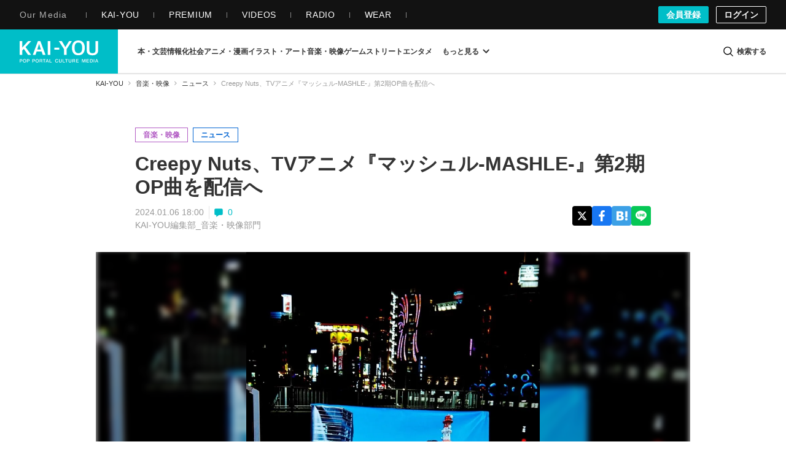

--- FILE ---
content_type: text/html; charset=UTF-8
request_url: https://kai-you.net/article/88584
body_size: 65888
content:
<!DOCTYPE HTML>
<html lang="ja">
  <head prefix='og: http://ogp.me/ns# fb: http://ogp.me/ns/fb# article: http://ogp.me/ns/article#'>
    <meta http-equiv="Content-Type" content="text/html; charset=utf-8" />
    <title>
      Creepy Nuts、TVアニメ『マッシュル-MASHLE-』第2期OP曲を配信へ - KAI-YOU    </title>

            <link rel="preload" href="https://img.kai-you.net/storage/2024/02/9d329307-2683-44a3-91f8-cf4b5aba7d1a/main/origin.webp?20240106090401" as="image" fetchpriority="high">
        

                
          <link rel="preload" href=/css/common.css?1751443741 as="style">
      <link rel="preload" href=/css/article.css?1769765982 as="style">
    
    <meta name="description" content="ラッパー・R-指定さんとDJ松永さんによるヒップホップユニット・Creepy Nutsが、新曲「Bling-Bang-Bang-Born」を1月7日（日）0時に配信リリースすることが決定した。

本楽曲は、1月6日（土）23時30分よりTOKYO MX、BS11ほかで放送開始されるTVアニメ『マッシュル-MASHLE-』第2期のオープニングテーマとして書き下ろされた…" />
    
    <!-- ! Always force latest IE rendering engine or request Chrome Frame -->
    <meta content='IE=edge,chrome=1' http-equiv='X-UA-Compatible' />
    <meta http-equiv="Content-Security-Policy" content="upgrade-insecure-requests">

                  <link rel="author" href="/author/kai-you" />
          
    <meta property="og:title" content="Creepy Nuts、TVアニメ『マッシュル-MASHLE-』第2期OP曲を配信へ"/>
<meta property="og:image" content="https://img.kai-you.net/storage/2024/02/f92ce1eb-d19b-46b8-afa0-1394652696d3/jpg/origin.jpg"/>
<meta property="twitter:title" content="Creepy Nuts、TVアニメ『マッシュル-MASHLE-』第2期OP曲を配信へ"/>
<meta property="twitter:image" content="https://img.kai-you.net/storage/2024/02/f92ce1eb-d19b-46b8-afa0-1394652696d3/main/origin.webp"/>
<meta property="og:description" content="ラッパー・R-指定さんとDJ松永さんによるヒップホップユニット・Creepy Nutsが、新曲「Bling-Bang-Bang-Born」を1月7日（日）0時に配信リリースすることが決定した。本楽曲は、1月6日（土）23時30分よりTOKYO MX、BS11ほかで放送開始されるTVアニメ『マッシュル-MASHL..."/>
<meta property="og:url" content="https://kai-you.net/article/88584"/>
<meta property="og:type" content="article"/>
<meta property="twitter:description" content="ラッパー・R-指定さんとDJ松永さんによるヒップホップユニット・Creepy Nutsが、新曲「Bling-Bang-Bang-Born」を1月7日（日）0時に配信リリースすることが決定した。本楽曲は、1月6日（土）23時30分よりTOKYO MX、BS11ほかで放送開始されるTVアニメ『マッシュル-MASHL..."/>
<meta name="thumbnail" content="https://img.kai-you.net/storage/2024/02/9d329307-2683-44a3-91f8-cf4b5aba7d1a/main/origin.webp" />
<meta name="news_keywords" content="R-指定,DJ松永,Creepy Nuts,マッシュル-MASHLE-">
<meta property="og:site_name" content="KAI-YOU | POP is Here ."/>
<meta property="twitter:card" content="summary_large_image"/>
<meta property="twitter:domain" content="https://kai-you.net/"/>
<meta property="twitter:site" content="@kai_you_ed"/>


    <meta property="fb:app_id" content="565911040119281" />
    <meta property="article:publisher" content="https://www.facebook.com/kaiyoufb" />

    <meta name="pocket-site-verification" content="d6a90f3cf73aee648e8dbd1e1317fe" />

        <meta name="robots" content="max-image-preview:large" /><link rel="canonical" href="https://kai-you.net/article/88584" />    
    
          <!-- Googlebot-News not specified. -->
      
    <meta name="viewport" content="width=device-width, initial-scale=1, minimum-scale=1, maximum-scale=6, user-scalable=yes" />

        <link rel="preconnect" href="https://www.youtube.com/">
    <link rel="preconnect" href="https://www.instagram.com/">
    <link rel="preconnect" href="https://x.com/">
    
    <link rel="manifest" href="/manifest.json">

    <link rel="icon" href="/favicon-dotnet.png?20250114" type="image/x-icon">
    <link rel="apple-touch-icon" href="/apple-touch-icon.png?20210120">
    <link rel="apple-touch-icon" href="/apple-touch-icon180.png?20210120" sizes="180x180">

    <link type="application/rss+xml" rel="alternate" title="KAI-YOU" href="https://kai-you.net/contents/feed.rss"/>

        <link rel="stylesheet" type="text/css" href="/css/common.css?1751443741"/>
    <link rel="stylesheet" type="text/css" href="/css/article.css?1769765982"/>
        
            <script type="text/javascript">var _fmcontentType = "noAd";</script><script async type="application/javascript" src="//anymind360.com/js/2182/ats.js"></script>
          <!-- DataLayer Settings -->

<!-- Google Tag Manager -->
<script>(function(w,d,s,l,i){w[l]=w[l]||[];w[l].push({'gtm.start':
new Date().getTime(),event:'gtm.js'});var f=d.getElementsByTagName(s)[0],
j=d.createElement(s),dl=l!='dataLayer'?'&l='+l:'';j.async=true;j.src=
'https://www.googletagmanager.com/gtm.js?id='+i+dl;f.parentNode.insertBefore(j,f);
})(window,document,'script','dataLayer','GTM-NGK57MC');</script>
<!-- End Google Tag Manager -->
        <script>
      window.googletag = window.googletag || {
          cmd: []
      };

      googletag.cmd.push(
          function() {
              googletag.pubads().enableSingleRequest();
              googletag.pubads().collapseEmptyDivs();
              googletag.enableServices();
          }
      );
    </script>

        <!-- Global site tag (gtag.js) - Google Analytics -->
    <script async src="https://www.googletagmanager.com/gtag/js?id=UA-1510186-3"></script>

        <script>
        window.dataLayer = window.dataLayer || [];
        function gtag(){dataLayer.push(arguments);}
        gtag('js', new Date());
        gtag('config', 'UA-1510186-3');
    </script>
    
      </head>

  <body class="contents view   ">
          <!-- Google Tag Manager (noscript) -->
<noscript><iframe src="https://www.googletagmanager.com/ns.html?id=GTM-NGK57MC" height="0" width="0" style="display:none;visibility:hidden"></iframe></noscript>
<!-- End Google Tag Manager (noscript) -->
    
                
        <header class="l-g-header" id="top">
  <div class="m-g-header">
    <nav class="m-g-header-otherLink">
      <h5 class="m-g-header-otherLink-header js-m-g-header-menu-open">
        Our Media
      </h5>

      <ul class="m-g-header-otherLink-list">
        <li class="m-g-header-otherLink-list-item">
          <a class="m-g-header-otherLink-list-item-link" href="https://kai-you.net" target="_blank">
            <span class="m-g-header-otherLink-list-item-text">
              KAI-YOU
            </span>
          </a>
        </li>

        <li class="m-g-header-otherLink-list-item">
          <a class="m-g-header-otherLink-list-item-link" href="https://premium.kai-you.net" target="_blank">
            <span class="m-g-header-otherLink-list-item-text">
              PREMIUM
            </span>
          </a>
        </li>

        <li class="m-g-header-otherLink-list-item">
          <a class="m-g-header-otherLink-list-item-link" href="https://www.youtube.com/channel/UC19E86bVr9j3y7Psfcu5SKQ" target="_blank">
            <span class="m-g-header-otherLink-list-item-text">
              VIDEOS
            </span>
          </a>
        </li>

        <li class="m-g-header-otherLink-list-item">
          <a class="m-g-header-otherLink-list-item-link" href="https://www.youtube.com/@kai-youtalks?sub_confirmation=1" target="_blank">
            <span class="m-g-header-otherLink-list-item-text">
              RADIO
            </span>
          </a>
        </li>

        <li class="m-g-header-otherLink-list-item">
          <a class="m-g-header-otherLink-list-item-link" href="https://popishere.stores.jp/" target="_blank">
            <span class="m-g-header-otherLink-list-item-text">
              WEAR
            </span>
          </a>
        </li>
      </ul>
    </nav>

    
    
    <div class="m-g-header-register">
            <a class="m-g-header-register-link is-register" href="/register">
        会員登録
      </a>

      <a class="m-g-header-register-link is-login" href="/login?callback_url=https%3A%2F%2Fkai-you.net%2Farticle%2F88584" rel="nofollow">
        ログイン
      </a>
      
          </div>
  </div>
</header>

        <header class="l-header js-visible">
  <div class="m-header">
    <div class="m-header-logo">
      <button type="button" class="js-mega-menu-open" aria-label="メニューを開く">
        <svg xmlns="http://www.w3.org/2000/svg" viewBox="0 0 448 512">
  <path d="M16 132h416c8.837 0 16-7.163 16-16V76c0-8.837-7.163-16-16-16H16C7.163 60 0 67.163 0 76v40c0 8.837 7.163 16 16 16zm0 160h416c8.837 0 16-7.163 16-16v-40c0-8.837-7.163-16-16-16H16c-8.837 0-16 7.163-16 16v40c0 8.837 7.163 16 16 16zm0 160h416c8.837 0 16-7.163 16-16v-40c0-8.837-7.163-16-16-16H16c-8.837 0-16 7.163-16 16v40c0 8.837 7.163 16 16 16z"/>
</svg>      </button>

              <h2 class="m-header-item m-header-item__logo">
          <a href="/">
            KAI-YOU（カイユウ）- 世界と遊ぶポップカルチャーメディア
          </a>
        </h2>
          </div>

    <nav class="m-header-menu">
      <div class="m-menu">
                          
        
        <ul class="m-menu-categories">
          
                                  
                        <li class="m-menu-categories-item category-book">
              <a href="/category/book"  class="m-menu-categories-item-link">
                <span>本・文芸</span>
              </a>
            </li>

            <div class="m-menu-subcategories">
  <ul class="m-menu-subcategories-list">
        <li class="m-menu-subcategories-listItem">
      <a class="m-menu-subcategory-link" href="/word/SF">
        <i class="m-menu-subcategory-icon">
          <svg xmlns="http://www.w3.org/2000/svg" width="19.456" height="19.784" viewBox="0 0 19.456 19.784">
  <path d="M9683.146,2586.929l-12.019-12.059v-7.1l.93-.628,7.113.221,11.413,11.5-.136,1Z" transform="translate(-9671.127 -2567.145)" fill="#333"/>
  <circle cx="1.649" cy="1.649" r="1.649" transform="translate(3.089 3.058)" fill="#fff"/>
</svg>        </i>
        SF      </a>
    </li>
        <li class="m-menu-subcategories-listItem">
      <a class="m-menu-subcategory-link" href="/word/%E9%9B%91%E8%AA%8C">
        <i class="m-menu-subcategory-icon">
          <svg xmlns="http://www.w3.org/2000/svg" width="19.456" height="19.784" viewBox="0 0 19.456 19.784">
  <path d="M9683.146,2586.929l-12.019-12.059v-7.1l.93-.628,7.113.221,11.413,11.5-.136,1Z" transform="translate(-9671.127 -2567.145)" fill="#333"/>
  <circle cx="1.649" cy="1.649" r="1.649" transform="translate(3.089 3.058)" fill="#fff"/>
</svg>        </i>
        雑誌      </a>
    </li>
        <li class="m-menu-subcategories-listItem">
      <a class="m-menu-subcategory-link" href="/word/%E5%B0%8F%E8%AA%AC">
        <i class="m-menu-subcategory-icon">
          <svg xmlns="http://www.w3.org/2000/svg" width="19.456" height="19.784" viewBox="0 0 19.456 19.784">
  <path d="M9683.146,2586.929l-12.019-12.059v-7.1l.93-.628,7.113.221,11.413,11.5-.136,1Z" transform="translate(-9671.127 -2567.145)" fill="#333"/>
  <circle cx="1.649" cy="1.649" r="1.649" transform="translate(3.089 3.058)" fill="#fff"/>
</svg>        </i>
        小説      </a>
    </li>
        <li class="m-menu-subcategories-listItem">
      <a class="m-menu-subcategory-link" href="/word/%E8%A9%95%E8%AB%96">
        <i class="m-menu-subcategory-icon">
          <svg xmlns="http://www.w3.org/2000/svg" width="19.456" height="19.784" viewBox="0 0 19.456 19.784">
  <path d="M9683.146,2586.929l-12.019-12.059v-7.1l.93-.628,7.113.221,11.413,11.5-.136,1Z" transform="translate(-9671.127 -2567.145)" fill="#333"/>
  <circle cx="1.649" cy="1.649" r="1.649" transform="translate(3.089 3.058)" fill="#fff"/>
</svg>        </i>
        評論      </a>
    </li>
        <li class="m-menu-subcategories-listItem">
      <a class="m-menu-subcategory-link" href="/word/%E3%83%9F%E3%82%B9%E3%83%86%E3%83%AA%E3%83%BC">
        <i class="m-menu-subcategory-icon">
          <svg xmlns="http://www.w3.org/2000/svg" width="19.456" height="19.784" viewBox="0 0 19.456 19.784">
  <path d="M9683.146,2586.929l-12.019-12.059v-7.1l.93-.628,7.113.221,11.413,11.5-.136,1Z" transform="translate(-9671.127 -2567.145)" fill="#333"/>
  <circle cx="1.649" cy="1.649" r="1.649" transform="translate(3.089 3.058)" fill="#fff"/>
</svg>        </i>
        ミステリー      </a>
    </li>
        <li class="m-menu-subcategories-listItem">
      <a class="m-menu-subcategory-link" href="/word/%E3%82%BB%E3%83%BC%E3%83%AB">
        <i class="m-menu-subcategory-icon">
          <svg xmlns="http://www.w3.org/2000/svg" width="19.456" height="19.784" viewBox="0 0 19.456 19.784">
  <path d="M9683.146,2586.929l-12.019-12.059v-7.1l.93-.628,7.113.221,11.413,11.5-.136,1Z" transform="translate(-9671.127 -2567.145)" fill="#333"/>
  <circle cx="1.649" cy="1.649" r="1.649" transform="translate(3.089 3.058)" fill="#fff"/>
</svg>        </i>
        セール      </a>
    </li>
      </ul>
</div>
                      
                        <li class="m-menu-categories-item category-information-society">
              <a href="/category/information-society"  class="m-menu-categories-item-link">
                <span>情報化社会</span>
              </a>
            </li>

            <div class="m-menu-subcategories">
  <ul class="m-menu-subcategories-list">
        <li class="m-menu-subcategories-listItem">
      <a class="m-menu-subcategory-link" href="/word/%E3%83%A1%E3%82%BF%E3%83%90%E3%83%BC%E3%82%B9">
        <i class="m-menu-subcategory-icon">
          <svg xmlns="http://www.w3.org/2000/svg" width="19.456" height="19.784" viewBox="0 0 19.456 19.784">
  <path d="M9683.146,2586.929l-12.019-12.059v-7.1l.93-.628,7.113.221,11.413,11.5-.136,1Z" transform="translate(-9671.127 -2567.145)" fill="#333"/>
  <circle cx="1.649" cy="1.649" r="1.649" transform="translate(3.089 3.058)" fill="#fff"/>
</svg>        </i>
        メタバース      </a>
    </li>
        <li class="m-menu-subcategories-listItem">
      <a class="m-menu-subcategory-link" href="/word/SNS">
        <i class="m-menu-subcategory-icon">
          <svg xmlns="http://www.w3.org/2000/svg" width="19.456" height="19.784" viewBox="0 0 19.456 19.784">
  <path d="M9683.146,2586.929l-12.019-12.059v-7.1l.93-.628,7.113.221,11.413,11.5-.136,1Z" transform="translate(-9671.127 -2567.145)" fill="#333"/>
  <circle cx="1.649" cy="1.649" r="1.649" transform="translate(3.089 3.058)" fill="#fff"/>
</svg>        </i>
        SNS      </a>
    </li>
        <li class="m-menu-subcategories-listItem">
      <a class="m-menu-subcategory-link" href="/word/AI">
        <i class="m-menu-subcategory-icon">
          <svg xmlns="http://www.w3.org/2000/svg" width="19.456" height="19.784" viewBox="0 0 19.456 19.784">
  <path d="M9683.146,2586.929l-12.019-12.059v-7.1l.93-.628,7.113.221,11.413,11.5-.136,1Z" transform="translate(-9671.127 -2567.145)" fill="#333"/>
  <circle cx="1.649" cy="1.649" r="1.649" transform="translate(3.089 3.058)" fill="#fff"/>
</svg>        </i>
        AI      </a>
    </li>
        <li class="m-menu-subcategories-listItem">
      <a class="m-menu-subcategory-link" href="/word/%E3%82%AC%E3%82%B8%E3%82%A7%E3%83%83%E3%83%88">
        <i class="m-menu-subcategory-icon">
          <svg xmlns="http://www.w3.org/2000/svg" width="19.456" height="19.784" viewBox="0 0 19.456 19.784">
  <path d="M9683.146,2586.929l-12.019-12.059v-7.1l.93-.628,7.113.221,11.413,11.5-.136,1Z" transform="translate(-9671.127 -2567.145)" fill="#333"/>
  <circle cx="1.649" cy="1.649" r="1.649" transform="translate(3.089 3.058)" fill="#fff"/>
</svg>        </i>
        ガジェット      </a>
    </li>
        <li class="m-menu-subcategories-listItem">
      <a class="m-menu-subcategory-link" href="/word/IT%E3%82%B5%E3%83%BC%E3%83%93%E3%82%B9">
        <i class="m-menu-subcategory-icon">
          <svg xmlns="http://www.w3.org/2000/svg" width="19.456" height="19.784" viewBox="0 0 19.456 19.784">
  <path d="M9683.146,2586.929l-12.019-12.059v-7.1l.93-.628,7.113.221,11.413,11.5-.136,1Z" transform="translate(-9671.127 -2567.145)" fill="#333"/>
  <circle cx="1.649" cy="1.649" r="1.649" transform="translate(3.089 3.058)" fill="#fff"/>
</svg>        </i>
        ITサービス      </a>
    </li>
        <li class="m-menu-subcategories-listItem">
      <a class="m-menu-subcategory-link" href="/word/%E3%82%A2%E3%83%97%E3%83%AA">
        <i class="m-menu-subcategory-icon">
          <svg xmlns="http://www.w3.org/2000/svg" width="19.456" height="19.784" viewBox="0 0 19.456 19.784">
  <path d="M9683.146,2586.929l-12.019-12.059v-7.1l.93-.628,7.113.221,11.413,11.5-.136,1Z" transform="translate(-9671.127 -2567.145)" fill="#333"/>
  <circle cx="1.649" cy="1.649" r="1.649" transform="translate(3.089 3.058)" fill="#fff"/>
</svg>        </i>
        アプリ      </a>
    </li>
      </ul>
</div>
                      
                        <li class="m-menu-categories-item category-otaku-culture">
              <a href="/category/otaku-culture"  class="m-menu-categories-item-link">
                <span>アニメ・漫画</span>
              </a>
            </li>

            <div class="m-menu-subcategories">
  <ul class="m-menu-subcategories-list">
        <li class="m-menu-subcategories-listItem">
      <a class="m-menu-subcategory-link" href="/word/WebToon">
        <i class="m-menu-subcategory-icon">
          <svg xmlns="http://www.w3.org/2000/svg" width="19.456" height="19.784" viewBox="0 0 19.456 19.784">
  <path d="M9683.146,2586.929l-12.019-12.059v-7.1l.93-.628,7.113.221,11.413,11.5-.136,1Z" transform="translate(-9671.127 -2567.145)" fill="#333"/>
  <circle cx="1.649" cy="1.649" r="1.649" transform="translate(3.089 3.058)" fill="#fff"/>
</svg>        </i>
        WebToon      </a>
    </li>
        <li class="m-menu-subcategories-listItem">
      <a class="m-menu-subcategory-link" href="/word/%E3%82%B3%E3%82%B9%E3%83%97%E3%83%AC">
        <i class="m-menu-subcategory-icon">
          <svg xmlns="http://www.w3.org/2000/svg" width="19.456" height="19.784" viewBox="0 0 19.456 19.784">
  <path d="M9683.146,2586.929l-12.019-12.059v-7.1l.93-.628,7.113.221,11.413,11.5-.136,1Z" transform="translate(-9671.127 -2567.145)" fill="#333"/>
  <circle cx="1.649" cy="1.649" r="1.649" transform="translate(3.089 3.058)" fill="#fff"/>
</svg>        </i>
        コスプレ      </a>
    </li>
        <li class="m-menu-subcategories-listItem">
      <a class="m-menu-subcategory-link" href="/word/%E3%82%A2%E3%83%8B%E3%83%A1">
        <i class="m-menu-subcategory-icon">
          <svg xmlns="http://www.w3.org/2000/svg" width="19.456" height="19.784" viewBox="0 0 19.456 19.784">
  <path d="M9683.146,2586.929l-12.019-12.059v-7.1l.93-.628,7.113.221,11.413,11.5-.136,1Z" transform="translate(-9671.127 -2567.145)" fill="#333"/>
  <circle cx="1.649" cy="1.649" r="1.649" transform="translate(3.089 3.058)" fill="#fff"/>
</svg>        </i>
        アニメ      </a>
    </li>
        <li class="m-menu-subcategories-listItem">
      <a class="m-menu-subcategory-link" href="/word/%E6%BC%AB%E7%94%BB">
        <i class="m-menu-subcategory-icon">
          <svg xmlns="http://www.w3.org/2000/svg" width="19.456" height="19.784" viewBox="0 0 19.456 19.784">
  <path d="M9683.146,2586.929l-12.019-12.059v-7.1l.93-.628,7.113.221,11.413,11.5-.136,1Z" transform="translate(-9671.127 -2567.145)" fill="#333"/>
  <circle cx="1.649" cy="1.649" r="1.649" transform="translate(3.089 3.058)" fill="#fff"/>
</svg>        </i>
        漫画      </a>
    </li>
        <li class="m-menu-subcategories-listItem">
      <a class="m-menu-subcategory-link" href="/word/%E5%A3%B0%E5%84%AA">
        <i class="m-menu-subcategory-icon">
          <svg xmlns="http://www.w3.org/2000/svg" width="19.456" height="19.784" viewBox="0 0 19.456 19.784">
  <path d="M9683.146,2586.929l-12.019-12.059v-7.1l.93-.628,7.113.221,11.413,11.5-.136,1Z" transform="translate(-9671.127 -2567.145)" fill="#333"/>
  <circle cx="1.649" cy="1.649" r="1.649" transform="translate(3.089 3.058)" fill="#fff"/>
</svg>        </i>
        声優      </a>
    </li>
        <li class="m-menu-subcategories-listItem">
      <a class="m-menu-subcategory-link" href="/word/2.5%E6%AC%A1%E5%85%83">
        <i class="m-menu-subcategory-icon">
          <svg xmlns="http://www.w3.org/2000/svg" width="19.456" height="19.784" viewBox="0 0 19.456 19.784">
  <path d="M9683.146,2586.929l-12.019-12.059v-7.1l.93-.628,7.113.221,11.413,11.5-.136,1Z" transform="translate(-9671.127 -2567.145)" fill="#333"/>
  <circle cx="1.649" cy="1.649" r="1.649" transform="translate(3.089 3.058)" fill="#fff"/>
</svg>        </i>
        2.5次元      </a>
    </li>
        <li class="m-menu-subcategories-listItem">
      <a class="m-menu-subcategory-link" href="/word/%E3%83%95%E3%82%A3%E3%82%AE%E3%83%A5%E3%82%A2">
        <i class="m-menu-subcategory-icon">
          <svg xmlns="http://www.w3.org/2000/svg" width="19.456" height="19.784" viewBox="0 0 19.456 19.784">
  <path d="M9683.146,2586.929l-12.019-12.059v-7.1l.93-.628,7.113.221,11.413,11.5-.136,1Z" transform="translate(-9671.127 -2567.145)" fill="#333"/>
  <circle cx="1.649" cy="1.649" r="1.649" transform="translate(3.089 3.058)" fill="#fff"/>
</svg>        </i>
        フィギュア      </a>
    </li>
      </ul>
</div>
                      
                        <li class="m-menu-categories-item category-art">
              <a href="/category/art"  class="m-menu-categories-item-link">
                <span>イラスト・アート</span>
              </a>
            </li>

            <div class="m-menu-subcategories">
  <ul class="m-menu-subcategories-list">
        <li class="m-menu-subcategories-listItem">
      <a class="m-menu-subcategory-link" href="/word/%E7%8F%BE%E4%BB%A3%E7%BE%8E%E8%A1%93">
        <i class="m-menu-subcategory-icon">
          <svg xmlns="http://www.w3.org/2000/svg" width="19.456" height="19.784" viewBox="0 0 19.456 19.784">
  <path d="M9683.146,2586.929l-12.019-12.059v-7.1l.93-.628,7.113.221,11.413,11.5-.136,1Z" transform="translate(-9671.127 -2567.145)" fill="#333"/>
  <circle cx="1.649" cy="1.649" r="1.649" transform="translate(3.089 3.058)" fill="#fff"/>
</svg>        </i>
        現代美術      </a>
    </li>
        <li class="m-menu-subcategories-listItem">
      <a class="m-menu-subcategory-link" href="/word/%E3%83%87%E3%82%B6%E3%82%A4%E3%83%B3">
        <i class="m-menu-subcategory-icon">
          <svg xmlns="http://www.w3.org/2000/svg" width="19.456" height="19.784" viewBox="0 0 19.456 19.784">
  <path d="M9683.146,2586.929l-12.019-12.059v-7.1l.93-.628,7.113.221,11.413,11.5-.136,1Z" transform="translate(-9671.127 -2567.145)" fill="#333"/>
  <circle cx="1.649" cy="1.649" r="1.649" transform="translate(3.089 3.058)" fill="#fff"/>
</svg>        </i>
        デザイン      </a>
    </li>
        <li class="m-menu-subcategories-listItem">
      <a class="m-menu-subcategory-link" href="/word/%E3%82%A4%E3%83%A9%E3%82%B9%E3%83%88%E3%83%AC%E3%83%BC%E3%82%B7%E3%83%A7%E3%83%B3">
        <i class="m-menu-subcategory-icon">
          <svg xmlns="http://www.w3.org/2000/svg" width="19.456" height="19.784" viewBox="0 0 19.456 19.784">
  <path d="M9683.146,2586.929l-12.019-12.059v-7.1l.93-.628,7.113.221,11.413,11.5-.136,1Z" transform="translate(-9671.127 -2567.145)" fill="#333"/>
  <circle cx="1.649" cy="1.649" r="1.649" transform="translate(3.089 3.058)" fill="#fff"/>
</svg>        </i>
        イラストレーション      </a>
    </li>
        <li class="m-menu-subcategories-listItem">
      <a class="m-menu-subcategory-link" href="/word/%E5%86%99%E7%9C%9F">
        <i class="m-menu-subcategory-icon">
          <svg xmlns="http://www.w3.org/2000/svg" width="19.456" height="19.784" viewBox="0 0 19.456 19.784">
  <path d="M9683.146,2586.929l-12.019-12.059v-7.1l.93-.628,7.113.221,11.413,11.5-.136,1Z" transform="translate(-9671.127 -2567.145)" fill="#333"/>
  <circle cx="1.649" cy="1.649" r="1.649" transform="translate(3.089 3.058)" fill="#fff"/>
</svg>        </i>
        写真      </a>
    </li>
        <li class="m-menu-subcategories-listItem">
      <a class="m-menu-subcategory-link" href="/word/%E3%83%8F%E3%83%B3%E3%83%89%E3%83%A1%E3%82%A4%E3%83%89">
        <i class="m-menu-subcategory-icon">
          <svg xmlns="http://www.w3.org/2000/svg" width="19.456" height="19.784" viewBox="0 0 19.456 19.784">
  <path d="M9683.146,2586.929l-12.019-12.059v-7.1l.93-.628,7.113.221,11.413,11.5-.136,1Z" transform="translate(-9671.127 -2567.145)" fill="#333"/>
  <circle cx="1.649" cy="1.649" r="1.649" transform="translate(3.089 3.058)" fill="#fff"/>
</svg>        </i>
        ハンドメイド      </a>
    </li>
        <li class="m-menu-subcategories-listItem">
      <a class="m-menu-subcategory-link" href="/word/%E7%94%BB%E5%83%8F%E7%94%9F%E6%88%90AI">
        <i class="m-menu-subcategory-icon">
          <svg xmlns="http://www.w3.org/2000/svg" width="19.456" height="19.784" viewBox="0 0 19.456 19.784">
  <path d="M9683.146,2586.929l-12.019-12.059v-7.1l.93-.628,7.113.221,11.413,11.5-.136,1Z" transform="translate(-9671.127 -2567.145)" fill="#333"/>
  <circle cx="1.649" cy="1.649" r="1.649" transform="translate(3.089 3.058)" fill="#fff"/>
</svg>        </i>
        画像生成AI      </a>
    </li>
      </ul>
</div>
                      
                        <li class="m-menu-categories-item category-audiovisual">
              <a href="/category/audiovisual"  class="m-menu-categories-item-link">
                <span>音楽・映像</span>
              </a>
            </li>

            <div class="m-menu-subcategories">
  <ul class="m-menu-subcategories-list">
        <li class="m-menu-subcategories-listItem">
      <a class="m-menu-subcategory-link" href="/word/%E3%83%89%E3%83%A9%E3%83%9E">
        <i class="m-menu-subcategory-icon">
          <svg xmlns="http://www.w3.org/2000/svg" width="19.456" height="19.784" viewBox="0 0 19.456 19.784">
  <path d="M9683.146,2586.929l-12.019-12.059v-7.1l.93-.628,7.113.221,11.413,11.5-.136,1Z" transform="translate(-9671.127 -2567.145)" fill="#333"/>
  <circle cx="1.649" cy="1.649" r="1.649" transform="translate(3.089 3.058)" fill="#fff"/>
</svg>        </i>
        ドラマ      </a>
    </li>
        <li class="m-menu-subcategories-listItem">
      <a class="m-menu-subcategory-link" href="/word/%E6%98%A0%E7%94%BB">
        <i class="m-menu-subcategory-icon">
          <svg xmlns="http://www.w3.org/2000/svg" width="19.456" height="19.784" viewBox="0 0 19.456 19.784">
  <path d="M9683.146,2586.929l-12.019-12.059v-7.1l.93-.628,7.113.221,11.413,11.5-.136,1Z" transform="translate(-9671.127 -2567.145)" fill="#333"/>
  <circle cx="1.649" cy="1.649" r="1.649" transform="translate(3.089 3.058)" fill="#fff"/>
</svg>        </i>
        映画      </a>
    </li>
        <li class="m-menu-subcategories-listItem">
      <a class="m-menu-subcategory-link" href="/word/J-POP">
        <i class="m-menu-subcategory-icon">
          <svg xmlns="http://www.w3.org/2000/svg" width="19.456" height="19.784" viewBox="0 0 19.456 19.784">
  <path d="M9683.146,2586.929l-12.019-12.059v-7.1l.93-.628,7.113.221,11.413,11.5-.136,1Z" transform="translate(-9671.127 -2567.145)" fill="#333"/>
  <circle cx="1.649" cy="1.649" r="1.649" transform="translate(3.089 3.058)" fill="#fff"/>
</svg>        </i>
        J-POP      </a>
    </li>
        <li class="m-menu-subcategories-listItem">
      <a class="m-menu-subcategory-link" href="/word/%E6%AD%8C%E3%81%84%E6%89%8B">
        <i class="m-menu-subcategory-icon">
          <svg xmlns="http://www.w3.org/2000/svg" width="19.456" height="19.784" viewBox="0 0 19.456 19.784">
  <path d="M9683.146,2586.929l-12.019-12.059v-7.1l.93-.628,7.113.221,11.413,11.5-.136,1Z" transform="translate(-9671.127 -2567.145)" fill="#333"/>
  <circle cx="1.649" cy="1.649" r="1.649" transform="translate(3.089 3.058)" fill="#fff"/>
</svg>        </i>
        歌い手      </a>
    </li>
        <li class="m-menu-subcategories-listItem">
      <a class="m-menu-subcategory-link" href="/word/VOCALOID">
        <i class="m-menu-subcategory-icon">
          <svg xmlns="http://www.w3.org/2000/svg" width="19.456" height="19.784" viewBox="0 0 19.456 19.784">
  <path d="M9683.146,2586.929l-12.019-12.059v-7.1l.93-.628,7.113.221,11.413,11.5-.136,1Z" transform="translate(-9671.127 -2567.145)" fill="#333"/>
  <circle cx="1.649" cy="1.649" r="1.649" transform="translate(3.089 3.058)" fill="#fff"/>
</svg>        </i>
        VOCALOID      </a>
    </li>
        <li class="m-menu-subcategories-listItem">
      <a class="m-menu-subcategory-link" href="/word/%E3%83%90%E3%83%BC%E3%83%81%E3%83%A3%E3%83%AB%E3%82%B7%E3%83%B3%E3%82%AC%E3%83%BC">
        <i class="m-menu-subcategory-icon">
          <svg xmlns="http://www.w3.org/2000/svg" width="19.456" height="19.784" viewBox="0 0 19.456 19.784">
  <path d="M9683.146,2586.929l-12.019-12.059v-7.1l.93-.628,7.113.221,11.413,11.5-.136,1Z" transform="translate(-9671.127 -2567.145)" fill="#333"/>
  <circle cx="1.649" cy="1.649" r="1.649" transform="translate(3.089 3.058)" fill="#fff"/>
</svg>        </i>
        バーチャルシンガー      </a>
    </li>
        <li class="m-menu-subcategories-listItem">
      <a class="m-menu-subcategory-link" href="/word/K-POP">
        <i class="m-menu-subcategory-icon">
          <svg xmlns="http://www.w3.org/2000/svg" width="19.456" height="19.784" viewBox="0 0 19.456 19.784">
  <path d="M9683.146,2586.929l-12.019-12.059v-7.1l.93-.628,7.113.221,11.413,11.5-.136,1Z" transform="translate(-9671.127 -2567.145)" fill="#333"/>
  <circle cx="1.649" cy="1.649" r="1.649" transform="translate(3.089 3.058)" fill="#fff"/>
</svg>        </i>
        K-POP      </a>
    </li>
        <li class="m-menu-subcategories-listItem">
      <a class="m-menu-subcategory-link" href="/word/%E3%82%A2%E3%82%A4%E3%83%89%E3%83%AB">
        <i class="m-menu-subcategory-icon">
          <svg xmlns="http://www.w3.org/2000/svg" width="19.456" height="19.784" viewBox="0 0 19.456 19.784">
  <path d="M9683.146,2586.929l-12.019-12.059v-7.1l.93-.628,7.113.221,11.413,11.5-.136,1Z" transform="translate(-9671.127 -2567.145)" fill="#333"/>
  <circle cx="1.649" cy="1.649" r="1.649" transform="translate(3.089 3.058)" fill="#fff"/>
</svg>        </i>
        アイドル      </a>
    </li>
      </ul>
</div>
                      
                        <li class="m-menu-categories-item category-game">
              <a href="/category/game"  class="m-menu-categories-item-link">
                <span>ゲーム</span>
              </a>
            </li>

            <div class="m-menu-subcategories">
  <ul class="m-menu-subcategories-list">
        <li class="m-menu-subcategories-listItem">
      <a class="m-menu-subcategory-link" href="/word/TRPG">
        <i class="m-menu-subcategory-icon">
          <svg xmlns="http://www.w3.org/2000/svg" width="19.456" height="19.784" viewBox="0 0 19.456 19.784">
  <path d="M9683.146,2586.929l-12.019-12.059v-7.1l.93-.628,7.113.221,11.413,11.5-.136,1Z" transform="translate(-9671.127 -2567.145)" fill="#333"/>
  <circle cx="1.649" cy="1.649" r="1.649" transform="translate(3.089 3.058)" fill="#fff"/>
</svg>        </i>
        TRPG      </a>
    </li>
        <li class="m-menu-subcategories-listItem">
      <a class="m-menu-subcategory-link" href="/word/%E3%83%9C%E3%83%BC%E3%83%89%E3%82%B2%E3%83%BC%E3%83%A0">
        <i class="m-menu-subcategory-icon">
          <svg xmlns="http://www.w3.org/2000/svg" width="19.456" height="19.784" viewBox="0 0 19.456 19.784">
  <path d="M9683.146,2586.929l-12.019-12.059v-7.1l.93-.628,7.113.221,11.413,11.5-.136,1Z" transform="translate(-9671.127 -2567.145)" fill="#333"/>
  <circle cx="1.649" cy="1.649" r="1.649" transform="translate(3.089 3.058)" fill="#fff"/>
</svg>        </i>
        ボードゲーム      </a>
    </li>
        <li class="m-menu-subcategories-listItem">
      <a class="m-menu-subcategory-link" href="/word/e-Sports">
        <i class="m-menu-subcategory-icon">
          <svg xmlns="http://www.w3.org/2000/svg" width="19.456" height="19.784" viewBox="0 0 19.456 19.784">
  <path d="M9683.146,2586.929l-12.019-12.059v-7.1l.93-.628,7.113.221,11.413,11.5-.136,1Z" transform="translate(-9671.127 -2567.145)" fill="#333"/>
  <circle cx="1.649" cy="1.649" r="1.649" transform="translate(3.089 3.058)" fill="#fff"/>
</svg>        </i>
        e-Sports      </a>
    </li>
        <li class="m-menu-subcategories-listItem">
      <a class="m-menu-subcategory-link" href="/word/%E3%82%B9%E3%83%88%E3%83%AA%E3%83%BC%E3%83%9E%E3%83%BC">
        <i class="m-menu-subcategory-icon">
          <svg xmlns="http://www.w3.org/2000/svg" width="19.456" height="19.784" viewBox="0 0 19.456 19.784">
  <path d="M9683.146,2586.929l-12.019-12.059v-7.1l.93-.628,7.113.221,11.413,11.5-.136,1Z" transform="translate(-9671.127 -2567.145)" fill="#333"/>
  <circle cx="1.649" cy="1.649" r="1.649" transform="translate(3.089 3.058)" fill="#fff"/>
</svg>        </i>
        ストリーマー      </a>
    </li>
        <li class="m-menu-subcategories-listItem">
      <a class="m-menu-subcategory-link" href="/word/%E3%83%93%E3%83%87%E3%82%AA%E3%82%B2%E3%83%BC%E3%83%A0">
        <i class="m-menu-subcategory-icon">
          <svg xmlns="http://www.w3.org/2000/svg" width="19.456" height="19.784" viewBox="0 0 19.456 19.784">
  <path d="M9683.146,2586.929l-12.019-12.059v-7.1l.93-.628,7.113.221,11.413,11.5-.136,1Z" transform="translate(-9671.127 -2567.145)" fill="#333"/>
  <circle cx="1.649" cy="1.649" r="1.649" transform="translate(3.089 3.058)" fill="#fff"/>
</svg>        </i>
        ビデオゲーム      </a>
    </li>
        <li class="m-menu-subcategories-listItem">
      <a class="m-menu-subcategory-link" href="/word/%E3%82%A4%E3%83%B3%E3%83%87%E3%82%A3%E3%83%BC%E3%82%B2%E3%83%BC%E3%83%A0">
        <i class="m-menu-subcategory-icon">
          <svg xmlns="http://www.w3.org/2000/svg" width="19.456" height="19.784" viewBox="0 0 19.456 19.784">
  <path d="M9683.146,2586.929l-12.019-12.059v-7.1l.93-.628,7.113.221,11.413,11.5-.136,1Z" transform="translate(-9671.127 -2567.145)" fill="#333"/>
  <circle cx="1.649" cy="1.649" r="1.649" transform="translate(3.089 3.058)" fill="#fff"/>
</svg>        </i>
        インディーゲーム      </a>
    </li>
        <li class="m-menu-subcategories-listItem">
      <a class="m-menu-subcategory-link" href="/word/%E3%83%88%E3%83%AC%E3%83%BC%E3%83%87%E3%82%A3%E3%83%B3%E3%82%B0%E3%82%AB%E3%83%BC%E3%83%89%E3%82%B2%E3%83%BC%E3%83%A0">
        <i class="m-menu-subcategory-icon">
          <svg xmlns="http://www.w3.org/2000/svg" width="19.456" height="19.784" viewBox="0 0 19.456 19.784">
  <path d="M9683.146,2586.929l-12.019-12.059v-7.1l.93-.628,7.113.221,11.413,11.5-.136,1Z" transform="translate(-9671.127 -2567.145)" fill="#333"/>
  <circle cx="1.649" cy="1.649" r="1.649" transform="translate(3.089 3.058)" fill="#fff"/>
</svg>        </i>
        トレーディングカードゲーム      </a>
    </li>
      </ul>
</div>
                      
                        <li class="m-menu-categories-item category-street">
              <a href="/category/street"  class="m-menu-categories-item-link">
                <span>ストリート</span>
              </a>
            </li>

            <div class="m-menu-subcategories">
  <ul class="m-menu-subcategories-list">
        <li class="m-menu-subcategories-listItem">
      <a class="m-menu-subcategory-link" href="/word/%E3%83%92%E3%83%83%E3%83%97%E3%83%9B%E3%83%83%E3%83%97">
        <i class="m-menu-subcategory-icon">
          <svg xmlns="http://www.w3.org/2000/svg" width="19.456" height="19.784" viewBox="0 0 19.456 19.784">
  <path d="M9683.146,2586.929l-12.019-12.059v-7.1l.93-.628,7.113.221,11.413,11.5-.136,1Z" transform="translate(-9671.127 -2567.145)" fill="#333"/>
  <circle cx="1.649" cy="1.649" r="1.649" transform="translate(3.089 3.058)" fill="#fff"/>
</svg>        </i>
        ヒップホップ      </a>
    </li>
        <li class="m-menu-subcategories-listItem">
      <a class="m-menu-subcategory-link" href="/word/%E3%82%AF%E3%83%A9%E3%83%96%E3%83%9F%E3%83%A5%E3%83%BC%E3%82%B8%E3%83%83%E3%82%AF">
        <i class="m-menu-subcategory-icon">
          <svg xmlns="http://www.w3.org/2000/svg" width="19.456" height="19.784" viewBox="0 0 19.456 19.784">
  <path d="M9683.146,2586.929l-12.019-12.059v-7.1l.93-.628,7.113.221,11.413,11.5-.136,1Z" transform="translate(-9671.127 -2567.145)" fill="#333"/>
  <circle cx="1.649" cy="1.649" r="1.649" transform="translate(3.089 3.058)" fill="#fff"/>
</svg>        </i>
        クラブミュージック      </a>
    </li>
        <li class="m-menu-subcategories-listItem">
      <a class="m-menu-subcategory-link" href="/word/%E3%83%95%E3%82%A1%E3%83%83%E3%82%B7%E3%83%A7%E3%83%B3">
        <i class="m-menu-subcategory-icon">
          <svg xmlns="http://www.w3.org/2000/svg" width="19.456" height="19.784" viewBox="0 0 19.456 19.784">
  <path d="M9683.146,2586.929l-12.019-12.059v-7.1l.93-.628,7.113.221,11.413,11.5-.136,1Z" transform="translate(-9671.127 -2567.145)" fill="#333"/>
  <circle cx="1.649" cy="1.649" r="1.649" transform="translate(3.089 3.058)" fill="#fff"/>
</svg>        </i>
        ファッション      </a>
    </li>
        <li class="m-menu-subcategories-listItem">
      <a class="m-menu-subcategory-link" href="/word/%E6%B8%8B%E8%B0%B7">
        <i class="m-menu-subcategory-icon">
          <svg xmlns="http://www.w3.org/2000/svg" width="19.456" height="19.784" viewBox="0 0 19.456 19.784">
  <path d="M9683.146,2586.929l-12.019-12.059v-7.1l.93-.628,7.113.221,11.413,11.5-.136,1Z" transform="translate(-9671.127 -2567.145)" fill="#333"/>
  <circle cx="1.649" cy="1.649" r="1.649" transform="translate(3.089 3.058)" fill="#fff"/>
</svg>        </i>
        渋谷      </a>
    </li>
        <li class="m-menu-subcategories-listItem">
      <a class="m-menu-subcategory-link" href="/word/%E3%82%BF%E3%83%88%E3%82%A5%E3%83%BC">
        <i class="m-menu-subcategory-icon">
          <svg xmlns="http://www.w3.org/2000/svg" width="19.456" height="19.784" viewBox="0 0 19.456 19.784">
  <path d="M9683.146,2586.929l-12.019-12.059v-7.1l.93-.628,7.113.221,11.413,11.5-.136,1Z" transform="translate(-9671.127 -2567.145)" fill="#333"/>
  <circle cx="1.649" cy="1.649" r="1.649" transform="translate(3.089 3.058)" fill="#fff"/>
</svg>        </i>
        タトゥー      </a>
    </li>
        <li class="m-menu-subcategories-listItem">
      <a class="m-menu-subcategory-link" href="/word/%E6%A0%BC%E9%97%98%E6%8A%80">
        <i class="m-menu-subcategory-icon">
          <svg xmlns="http://www.w3.org/2000/svg" width="19.456" height="19.784" viewBox="0 0 19.456 19.784">
  <path d="M9683.146,2586.929l-12.019-12.059v-7.1l.93-.628,7.113.221,11.413,11.5-.136,1Z" transform="translate(-9671.127 -2567.145)" fill="#333"/>
  <circle cx="1.649" cy="1.649" r="1.649" transform="translate(3.089 3.058)" fill="#fff"/>
</svg>        </i>
        格闘技      </a>
    </li>
        <li class="m-menu-subcategories-listItem">
      <a class="m-menu-subcategory-link" href="/word/%E3%82%A2%E3%83%B3%E3%83%80%E3%83%BC%E3%82%B0%E3%83%A9%E3%82%A6%E3%83%B3%E3%83%89">
        <i class="m-menu-subcategory-icon">
          <svg xmlns="http://www.w3.org/2000/svg" width="19.456" height="19.784" viewBox="0 0 19.456 19.784">
  <path d="M9683.146,2586.929l-12.019-12.059v-7.1l.93-.628,7.113.221,11.413,11.5-.136,1Z" transform="translate(-9671.127 -2567.145)" fill="#333"/>
  <circle cx="1.649" cy="1.649" r="1.649" transform="translate(3.089 3.058)" fill="#fff"/>
</svg>        </i>
        アンダーグラウンド      </a>
    </li>
      </ul>
</div>
                      
                        <li class="m-menu-categories-item category-entertainment">
              <a href="/category/entertainment"  class="m-menu-categories-item-link">
                <span>エンタメ</span>
              </a>
            </li>

            <div class="m-menu-subcategories">
  <ul class="m-menu-subcategories-list">
        <li class="m-menu-subcategories-listItem">
      <a class="m-menu-subcategory-link" href="/word/YouTuber">
        <i class="m-menu-subcategory-icon">
          <svg xmlns="http://www.w3.org/2000/svg" width="19.456" height="19.784" viewBox="0 0 19.456 19.784">
  <path d="M9683.146,2586.929l-12.019-12.059v-7.1l.93-.628,7.113.221,11.413,11.5-.136,1Z" transform="translate(-9671.127 -2567.145)" fill="#333"/>
  <circle cx="1.649" cy="1.649" r="1.649" transform="translate(3.089 3.058)" fill="#fff"/>
</svg>        </i>
        YouTuber      </a>
    </li>
        <li class="m-menu-subcategories-listItem">
      <a class="m-menu-subcategory-link" href="/word/VTuber">
        <i class="m-menu-subcategory-icon">
          <svg xmlns="http://www.w3.org/2000/svg" width="19.456" height="19.784" viewBox="0 0 19.456 19.784">
  <path d="M9683.146,2586.929l-12.019-12.059v-7.1l.93-.628,7.113.221,11.413,11.5-.136,1Z" transform="translate(-9671.127 -2567.145)" fill="#333"/>
  <circle cx="1.649" cy="1.649" r="1.649" transform="translate(3.089 3.058)" fill="#fff"/>
</svg>        </i>
        VTuber      </a>
    </li>
        <li class="m-menu-subcategories-listItem">
      <a class="m-menu-subcategory-link" href="/word/%E3%81%AB%E3%81%98%E3%81%95%E3%82%93%E3%81%98">
        <i class="m-menu-subcategory-icon">
          <svg xmlns="http://www.w3.org/2000/svg" width="19.456" height="19.784" viewBox="0 0 19.456 19.784">
  <path d="M9683.146,2586.929l-12.019-12.059v-7.1l.93-.628,7.113.221,11.413,11.5-.136,1Z" transform="translate(-9671.127 -2567.145)" fill="#333"/>
  <circle cx="1.649" cy="1.649" r="1.649" transform="translate(3.089 3.058)" fill="#fff"/>
</svg>        </i>
        にじさんじ      </a>
    </li>
        <li class="m-menu-subcategories-listItem">
      <a class="m-menu-subcategory-link" href="/word/%E3%83%9B%E3%83%AD%E3%83%A9%E3%82%A4%E3%83%96">
        <i class="m-menu-subcategory-icon">
          <svg xmlns="http://www.w3.org/2000/svg" width="19.456" height="19.784" viewBox="0 0 19.456 19.784">
  <path d="M9683.146,2586.929l-12.019-12.059v-7.1l.93-.628,7.113.221,11.413,11.5-.136,1Z" transform="translate(-9671.127 -2567.145)" fill="#333"/>
  <circle cx="1.649" cy="1.649" r="1.649" transform="translate(3.089 3.058)" fill="#fff"/>
</svg>        </i>
        ホロライブ      </a>
    </li>
        <li class="m-menu-subcategories-listItem">
      <a class="m-menu-subcategory-link" href="/word/%E8%8A%B8%E8%83%BD">
        <i class="m-menu-subcategory-icon">
          <svg xmlns="http://www.w3.org/2000/svg" width="19.456" height="19.784" viewBox="0 0 19.456 19.784">
  <path d="M9683.146,2586.929l-12.019-12.059v-7.1l.93-.628,7.113.221,11.413,11.5-.136,1Z" transform="translate(-9671.127 -2567.145)" fill="#333"/>
  <circle cx="1.649" cy="1.649" r="1.649" transform="translate(3.089 3.058)" fill="#fff"/>
</svg>        </i>
        芸能      </a>
    </li>
        <li class="m-menu-subcategories-listItem">
      <a class="m-menu-subcategory-link" href="/word/%E9%A3%9F%E3%81%B9%E7%89%A9">
        <i class="m-menu-subcategory-icon">
          <svg xmlns="http://www.w3.org/2000/svg" width="19.456" height="19.784" viewBox="0 0 19.456 19.784">
  <path d="M9683.146,2586.929l-12.019-12.059v-7.1l.93-.628,7.113.221,11.413,11.5-.136,1Z" transform="translate(-9671.127 -2567.145)" fill="#333"/>
  <circle cx="1.649" cy="1.649" r="1.649" transform="translate(3.089 3.058)" fill="#fff"/>
</svg>        </i>
        食べ物      </a>
    </li>
        <li class="m-menu-subcategories-listItem">
      <a class="m-menu-subcategory-link" href="/word/%E3%82%B0%E3%83%A9%E3%83%93%E3%82%A2">
        <i class="m-menu-subcategory-icon">
          <svg xmlns="http://www.w3.org/2000/svg" width="19.456" height="19.784" viewBox="0 0 19.456 19.784">
  <path d="M9683.146,2586.929l-12.019-12.059v-7.1l.93-.628,7.113.221,11.413,11.5-.136,1Z" transform="translate(-9671.127 -2567.145)" fill="#333"/>
  <circle cx="1.649" cy="1.649" r="1.649" transform="translate(3.089 3.058)" fill="#fff"/>
</svg>        </i>
        グラビア      </a>
    </li>
        <li class="m-menu-subcategories-listItem">
      <a class="m-menu-subcategory-link" href="/word/%E3%81%8A%E3%82%82%E3%81%97%E3%82%8D">
        <i class="m-menu-subcategory-icon">
          <svg xmlns="http://www.w3.org/2000/svg" width="19.456" height="19.784" viewBox="0 0 19.456 19.784">
  <path d="M9683.146,2586.929l-12.019-12.059v-7.1l.93-.628,7.113.221,11.413,11.5-.136,1Z" transform="translate(-9671.127 -2567.145)" fill="#333"/>
  <circle cx="1.649" cy="1.649" r="1.649" transform="translate(3.089 3.058)" fill="#fff"/>
</svg>        </i>
        おもしろ      </a>
    </li>
        <li class="m-menu-subcategories-listItem">
      <a class="m-menu-subcategory-link" href="/word/%E7%94%9F%E3%81%8D%E7%89%A9">
        <i class="m-menu-subcategory-icon">
          <svg xmlns="http://www.w3.org/2000/svg" width="19.456" height="19.784" viewBox="0 0 19.456 19.784">
  <path d="M9683.146,2586.929l-12.019-12.059v-7.1l.93-.628,7.113.221,11.413,11.5-.136,1Z" transform="translate(-9671.127 -2567.145)" fill="#333"/>
  <circle cx="1.649" cy="1.649" r="1.649" transform="translate(3.089 3.058)" fill="#fff"/>
</svg>        </i>
        生き物      </a>
    </li>
      </ul>
</div>
                  </ul>

        <div class="m-menu-categories-item-more">
          <a href="#" class="m-menu-categories-item-more-button">
            もっと見る<i><svg xmlns="http://www.w3.org/2000/svg" width="7.073" height="11.317" viewBox="0 0 7.073 11.317">
  <path d="M4758.412,13520.389l4.952,4.951-4.952,4.952" transform="translate(-4757.705 -13519.682)" fill="none" stroke="#333" stroke-width="2"/>
</svg></i>
          </a>

          <ul class="m-menu-categories-item-more-list">
            
            <li class="m-menu-categories-item-more-list-item">
              <a href="/media/kaiyou">
                <i><svg width="16" height="16" viewBox="0 0 16 16" fill="none" xmlns="http://www.w3.org/2000/svg">
    <path d="M4.5 14.3333C4.36739 14.3333 4.24021 14.2982 4.14645 14.2357C4.05268 14.1732 4 14.0884 4 14V3.99999C4 3.91158 4.05268 3.8268 4.14645 3.76429C4.24021 3.70178 4.36739 3.66666 4.5 3.66666C4.63261 3.66666 4.75979 3.70178 4.85355 3.76429C4.94732 3.8268 5 3.91158 5 3.99999V14C5 14.0884 4.94732 14.1732 4.85355 14.2357C4.75979 14.2982 4.63261 14.3333 4.5 14.3333Z" fill="#333333"/>
    <path d="M12.8568 4.33269C12.8084 4.30051 12.7535 4.28356 12.6977 4.28356C12.6418 4.28356 12.587 4.30051 12.5386 4.33269C11.9218 4.63148 11.2571 4.77643 10.5882 4.75801C10.0118 4.70953 9.45057 4.52348 8.93999 4.21169C8.44689 3.91076 7.90539 3.7298 7.34908 3.68003C6.8867 3.6744 6.42802 3.77538 6 3.97703V5.11867C6.41454 4.8573 6.87974 4.72107 7.35227 4.72268C7.82023 4.77599 8.2744 4.93549 8.68862 5.19201C9.28034 5.54857 9.93109 5.75605 10.5977 5.80066C11.1961 5.80279 11.4277 5.70144 12 5.5V9.88026C11.4301 10.113 11.1927 10.2285 10.5882 10.2212C10.0118 10.1728 9.45057 9.98672 8.93999 9.67492C8.44689 9.37399 7.90539 9.19303 7.34908 9.14327C6.88584 9.14229 6.42712 9.24826 6 9.45493L6 10.5C6.41454 10.2386 6.87974 10.168 7.35227 10.1696C7.82023 10.2229 8.2744 10.3824 8.68862 10.639C9.28034 10.9955 9.93109 11.203 10.5977 11.2476C11.3628 11.2658 12.1223 11.0945 12.825 10.7453C12.8774 10.7148 12.9216 10.6682 12.9525 10.6106C12.9833 10.553 12.9998 10.4867 13 10.419V4.64435C13.0008 4.58272 12.988 4.52185 12.963 4.46738C12.938 4.41291 12.9015 4.36658 12.8568 4.33269Z" fill="#333333"/>
</svg>



</i>新着記事
              </a>
            </li>

            <li class="m-menu-categories-item-more-list-item">
              <a href="/pickup">
                <i><svg width="16" height="16" viewBox="0 0 16 16" fill="none" xmlns="http://www.w3.org/2000/svg">
    <path d="M13.1595 6.62084H8.20868C8.14642 6.62132 8.0844 6.62904 8.02372 6.64385H7.9523C8.20501 6.139 8.31518 5.56737 8.26956 4.99762C8.21102 4.36948 7.71524 3.25998 6.94728 3.19405C6.3555 3.14368 6.24136 3.38063 6.24136 4.01002C6.24136 4.01002 6.2478 4.62136 6.2478 5.01317C6.2478 5.7147 6.02771 6.07044 5.25272 6.66375C4.77758 6.96229 4.36789 7.36514 4.05103 7.8454V12.049C4.04706 12.2609 4.08562 12.4713 4.16415 12.6662C4.24267 12.861 4.35936 13.0359 4.50644 13.1791C4.65352 13.3223 4.82762 13.4306 5.01716 13.4967C5.2067 13.5629 5.40733 13.5854 5.60569 13.5627H9.29331C9.80255 13.5627 10.4921 13.3015 10.4921 12.5838C10.4924 12.3257 10.3964 12.0779 10.2252 11.8947C10.4022 11.8687 10.5681 11.7881 10.7025 11.663C10.8369 11.5378 10.9339 11.3736 10.9815 11.1906C11.029 11.0076 11.0251 10.8137 10.9702 10.6331C10.9153 10.4524 10.8117 10.2927 10.6724 10.1739C10.8332 10.1007 10.9709 9.98012 11.0694 9.82648C11.1679 9.67284 11.223 9.49249 11.2282 9.30668C11.2335 9.12087 11.1886 8.93735 11.0989 8.77773C11.0093 8.61811 10.8785 8.48905 10.7221 8.40575H13.1595C13.3824 8.40575 13.5962 8.31166 13.7538 8.14418C13.9114 7.97669 14 7.74953 14 7.51268C14 7.27582 13.9114 7.04866 13.7538 6.88117C13.5962 6.71369 13.3824 6.61959 13.1595 6.61959V6.62084Z" stroke="#333333" stroke-linejoin="round"/>
    <path d="M3.75601 7.56866H2.58534C2.26206 7.56866 2 7.84711 2 8.19059V11.9221C2 12.2656 2.26206 12.544 2.58534 12.544H3.75601C4.07929 12.544 4.34135 12.2656 4.34135 11.9221V8.19059C4.34135 7.84711 4.07929 7.56866 3.75601 7.56866Z" fill="#333333"/>
</svg>
</i>注目記事
              </a>
            </li>

            <li class="m-menu-categories-item-more-list-item">
              <a href="/feature">
                <i><svg width="16" height="16" viewBox="0 0 16 16" fill="none" xmlns="http://www.w3.org/2000/svg">
    <path d="M4.70798 14.2076C4.41848 14.3561 4.08998 14.0958 4.14848 13.7636L4.77098 10.2161L2.12874 7.69911C1.88199 7.46361 2.01024 7.03311 2.34099 6.98661L6.01448 6.46462L7.65247 3.21937C7.80022 2.92688 8.19997 2.92688 8.34772 3.21937L9.98572 6.46462L13.6592 6.98661C13.99 7.03311 14.1182 7.46361 13.8707 7.69911L11.2292 10.2161L11.8517 13.7636C11.9102 14.0958 11.5817 14.3561 11.2922 14.2076L7.99897 12.5156L4.70798 14.2076Z" fill="#00BEC8"/>
</svg>
</i>特集記事
              </a>
            </li>

            <li class="m-menu-categories-item-more-list-item">
              <a href="/series/3">
                <i><svg xmlns="http://www.w3.org/2000/svg" viewBox="0 0 30.577 29.413">
  <path class="popup-fill" d="M979.454,294.463l-.528,4.992h-5.184l2.064,4.56-4.152,2.856,4.1,2.976-2.016,4.608,5.088.576.072,5.088,4.776-2.04,3.24,4.08,3.216-4.08,4.272,2.064.54-5.172,5.16-.528-2.076-4.176,4.2-3.468-4.248-2.808,2.064-4.464h-5.112l-.624-5.3-4.128,2.592-3.24-4.068-2.976,4.188Z" transform="translate(-971.654 -292.747)" fill="#333"/>
  <path d="M1030.012,389.577c-.064-.433-.155-.87-.292-1.439l-1.254-5.213c-.125-.52-.242-.951-.39-1.394.307-.053.54-.1.951-.2l1.407-.338c1.272-.306,2.192.441,2.6,2.118.413,1.715-.074,2.913-1.321,3.212l-1.015.244.3,1.233c.137.569.269,1.036.4,1.443Zm1.246-4.877c.45-.108.623-.547.463-1.212s-.494-.952-.956-.84l-.957.23.494,2.052Z" transform="translate(-1020.621 -369.275)" fill="#fff"/>
  <path d="M1074.94,374.159c.612,2.544-.017,4.479-1.578,4.854s-2.985-1.025-3.6-3.579.012-4.416,1.592-4.8S1074.333,371.635,1074.94,374.159Zm-1.332.341c-.375-1.561-1.078-2.391-1.855-2.2s-1.036,1.258-.663,2.81c.378,1.57,1.094,2.428,1.877,2.239S1073.989,376.08,1073.608,374.5Z" transform="translate(-1056.597 -360.292)" fill="#fff"/>
  <path d="M1109.981,370.344c-.063-.433-.155-.87-.292-1.439l-1.254-5.213c-.125-.52-.242-.951-.39-1.395.306-.053.54-.1.951-.2l1.407-.338c1.272-.306,2.192.441,2.6,2.118.412,1.715-.074,2.913-1.321,3.212l-1.015.244.3,1.233c.137.568.27,1.036.4,1.443Zm1.246-4.877c.45-.108.623-.547.463-1.212s-.494-.952-.956-.84l-.957.23.494,2.052Z" transform="translate(-1090.023 -352.584)" fill="#fff"/>
</svg>
</i>POP UP!
              </a>
            </li>

            <li class="m-menu-categories-item-more-list-item">
              <a href="/videos">
                <i>
<svg version="1.1" id="Layer_1" xmlns="http://www.w3.org/2000/svg" xmlns:xlink="http://www.w3.org/1999/xlink" x="0px" y="0px"
	 viewBox="0 0 192 192" style="enable-background:new 0 0 192 192;" xml:space="preserve">
<g id="XMLID_184_">
	<path id="XMLID_182_" d="M180.32,53.36c-2.02-7.62-7.99-13.62-15.56-15.66C151.04,34,96,34,96,34s-55.04,0-68.76,3.7
		c-7.57,2.04-13.54,8.04-15.56,15.66C8,67.18,8,96,8,96s0,28.82,3.68,42.64c2.02,7.62,7.99,13.62,15.56,15.66
		C40.96,158,96,158,96,158s55.04,0,68.76-3.7c7.57-2.04,13.54-8.04,15.56-15.66C184,124.82,184,96,184,96S184,67.18,180.32,53.36z"
		fill="#FF0000"/>
	<polygon id="XMLID_1355_" points="78,122.17 124,96 78,69.83" fill="#FFFFFF"/>
</g>
</svg>
</i>動画記事
              </a>
            </li>

            <li class="m-menu-categories-item-more-list-item">
              <a href="/series">
                <i><svg width="16" height="16" viewBox="0 0 16 16" fill="none" xmlns="http://www.w3.org/2000/svg">
    <path d="M2.3889 11.3288C2.03366 11.3288 1.43245 11.0844 1.43245 10.1683V4.53427V4.34181L1.57542 4.21297L3.42787 2.54372L3.55128 2.43251H3.7174H7.55527H7.57805L7.6007 2.4349C7.87914 2.46431 8.35034 2.73603 8.35034 3.56786V10.1513C8.35929 10.2826 8.36345 10.7119 8.07696 11.027C7.95198 11.1645 7.72481 11.3284 7.35229 11.3284H2.41184C2.40548 11.3286 2.39781 11.3288 2.3889 11.3288Z" fill="#FAA01E"/>
    <path d="M3.71746 2.86502L1.86502 4.53427C1.86502 4.53427 1.86502 9.40124 1.86502 10.1683C1.86502 10.9353 2.40209 10.8959 2.40209 10.8959C2.40209 10.8959 6.7173 10.8959 7.35235 10.8959C7.98741 10.8959 7.91789 10.1683 7.91789 10.1683C7.91789 10.1683 7.91789 4.23241 7.91789 3.56786C7.91789 2.90331 7.55533 2.86502 7.55533 2.86502H3.71746ZM3.38522 2H7.60089L7.6462 2.00479C7.76656 2.0175 8.07656 2.07779 8.35492 2.3623C8.63891 2.65256 8.78291 3.05817 8.78291 3.56786V10.1404C8.79327 10.3395 8.78251 10.8939 8.39706 11.318C8.1374 11.6036 7.76638 11.7609 7.35235 11.7609H2.41706C2.40784 11.7612 2.39846 11.7613 2.38896 11.7613C2.21658 11.7613 1.87979 11.7238 1.56095 11.4727C1.30504 11.2712 1 10.8813 1 10.1683V4.14934L3.38522 2Z" fill="#FAA01E"/>
    <path d="M6.60381 13.4362C6.24856 13.4362 5.64735 13.1918 5.64735 12.2757V6.64171V6.44925L5.79033 6.32041L7.64277 4.65115L7.76618 4.53995H7.9323H11.7702H11.793L11.8156 4.54234C12.094 4.57175 12.5652 4.84346 12.5652 5.6753V12.2588C12.5742 12.39 12.5784 12.8193 12.2919 13.1345C12.1669 13.272 11.9397 13.4359 11.5672 13.4359H6.62674C6.62039 13.4361 6.61271 13.4362 6.60381 13.4362Z" fill="#FAA01E"/>
    <path d="M7.93235 4.97245L6.07991 6.64171C6.07991 6.64171 6.07991 11.5087 6.07991 12.2757C6.07991 13.0428 6.61698 13.0034 6.61698 13.0034C6.61698 13.0034 10.9322 13.0034 11.5672 13.0034C12.2023 13.0034 12.1328 12.2757 12.1328 12.2757C12.1328 12.2757 12.1328 6.33985 12.1328 5.6753C12.1328 5.01075 11.7702 4.97245 11.7702 4.97245H7.93235ZM7.60011 4.10744H11.8158L11.8611 4.11222C11.9815 4.12494 12.2915 4.18522 12.5698 4.46973C12.8538 4.76 12.9978 5.16561 12.9978 5.6753V12.2478C13.0082 12.4469 12.9974 13.0014 12.6119 13.4254C12.3523 13.7111 11.9813 13.8684 11.5672 13.8684H6.63195C6.62273 13.8686 6.61335 13.8687 6.60385 13.8687C6.43147 13.8687 6.09468 13.8312 5.77584 13.5801C5.51993 13.3786 5.21489 12.9887 5.21489 12.2757V6.25678L7.60011 4.10744Z" fill="#FAA01E"/>
    <mask id="path-5-inside-1_70_1061" fill="white">
        <path d="M4.17274 2.52686V4.56162H1.68495"/>
    </mask>
    <path d="M4.17274 2.52686V4.56162H1.68495" fill="white"/>
    <path d="M4.17274 4.56162V5.56162H5.17274V4.56162H4.17274ZM3.17274 2.52686V4.56162H5.17274V2.52686H3.17274ZM4.17274 3.56162H1.68495V5.56162H4.17274V3.56162Z" fill="white" mask="url(#path-5-inside-1_70_1061)"/>
    <mask id="path-7-inside-2_70_1061" fill="white">
        <path d="M8.38761 4.63431V6.66907H5.89983"/>
    </mask>
    <path d="M8.38761 4.63431V6.66907H5.89983" fill="white"/>
    <path d="M8.38761 6.66907V7.66907H9.38761V6.66907H8.38761ZM7.38761 4.63431V6.66907H9.38761V4.63431H7.38761ZM8.38761 5.66907H5.89983V7.66907H8.38761V5.66907Z" fill="white" mask="url(#path-7-inside-2_70_1061)"/>
</svg>
</i>連載一覧
              </a>
            </li>

            <li class="m-menu-categories-item-more-list-item">
              <a href="/user-contents">
                <i><svg width="16" height="16" viewBox="0 0 16 16" fill="none" xmlns="http://www.w3.org/2000/svg">
    <path d="M8 8C9.65685 8 11 6.65685 11 5C11 3.34315 9.65685 2 8 2C6.34315 2 5 3.34315 5 5C5 6.65685 6.34315 8 8 8Z" fill="#FF8A60"/>
    <path d="M8.00003 7.6437C9.46011 7.6437 10.6437 6.46008 10.6437 5C10.6437 3.53992 9.46011 2.35629 8.00003 2.35629C6.53995 2.35629 5.35632 3.53992 5.35632 5C5.35632 6.46008 6.53995 7.6437 8.00003 7.6437Z" fill="#FF8A60" stroke="#FF8A60"/>
    <path d="M13.5 14C13.5 14 14.1413 9 8.15958 9C2.1779 9 3.04362 14 3.04362 14" fill="#FF8A60"/>
</svg>
</i>ユーザー投稿記事
              </a>
            </li>

            <li class="m-menu-categories-item-more-list-item">
              <a href="/about">
                <i><svg width="16" height="16" viewBox="0 0 16 16" fill="none" xmlns="http://www.w3.org/2000/svg">
    <path d="M8 2C6.81331 2 5.65328 2.35189 4.66658 3.01118C3.67989 3.67047 2.91085 4.60754 2.45673 5.7039C2.0026 6.80025 1.88378 8.00666 2.11529 9.17054C2.3468 10.3344 2.91825 11.4035 3.75736 12.2426C4.59648 13.0818 5.66557 13.6532 6.82946 13.8847C7.99335 14.1162 9.19974 13.9974 10.2961 13.5433C11.3925 13.0891 12.3295 12.3201 12.9888 11.3334C13.6481 10.3467 14 9.18669 14 8C13.9983 6.40922 13.3656 4.88407 12.2408 3.75921C11.1159 2.63436 9.59078 2.00168 8 2ZM8 11.6923C7.86308 11.6923 7.72923 11.6517 7.61538 11.5756C7.50153 11.4996 7.41279 11.3914 7.36039 11.2649C7.30799 11.1384 7.29428 10.9992 7.321 10.8649C7.34771 10.7306 7.41365 10.6073 7.51047 10.5105C7.60729 10.4136 7.73064 10.3477 7.86494 10.321C7.99923 10.2943 8.13843 10.308 8.26494 10.3604C8.39144 10.4128 8.49956 10.5015 8.57563 10.6154C8.65171 10.7292 8.69231 10.8631 8.69231 11C8.69231 11.1836 8.61937 11.3597 8.48954 11.4895C8.3597 11.6194 8.18361 11.6923 8 11.6923ZM8.46154 8.88154V8.92308C8.46154 9.04548 8.41291 9.16288 8.32636 9.24943C8.2398 9.33599 8.12241 9.38461 8 9.38461C7.87759 9.38461 7.7602 9.33599 7.67364 9.24943C7.58709 9.16288 7.53846 9.04548 7.53846 8.92308V8.46154C7.53846 8.33913 7.58709 8.22174 7.67364 8.13518C7.7602 8.04862 7.87759 8 8 8C8.76327 8 9.38462 7.48077 9.38462 6.84615C9.38462 6.21154 8.76327 5.69231 8 5.69231C7.23673 5.69231 6.61539 6.21154 6.61539 6.84615V7.07692C6.61539 7.19933 6.56676 7.31672 6.4802 7.40328C6.39365 7.48983 6.27626 7.53846 6.15385 7.53846C6.03144 7.53846 5.91405 7.48983 5.82749 7.40328C5.74094 7.31672 5.69231 7.19933 5.69231 7.07692V6.84615C5.69231 5.70096 6.72731 4.76923 8 4.76923C9.27269 4.76923 10.3077 5.70096 10.3077 6.84615C10.3077 7.84885 9.51385 8.68827 8.46154 8.88154Z" fill="black"/>
</svg>
</i>KAI-YOUとは
              </a>
            </li>

            <li class="m-menu-categories-item-more-list-item">
              <a href="https://kai-you.net/information">
                <i><svg width="16" height="16" viewBox="0 0 16 16" fill="none" xmlns="http://www.w3.org/2000/svg">
    <path d="M8.6 7.2H7.4V6H8.6M8.6 12H7.4V8.4H8.6M8 3C7.21207 3 6.43185 3.15519 5.7039 3.45672C4.97595 3.75825 4.31451 4.20021 3.75736 4.75736C2.63214 5.88258 2 7.4087 2 9C2 10.5913 2.63214 12.1174 3.75736 13.2426C4.31451 13.7998 4.97595 14.2417 5.7039 14.5433C6.43185 14.8448 7.21207 15 8 15C9.5913 15 11.1174 14.3679 12.2426 13.2426C13.3679 12.1174 14 10.5913 14 9C14 8.21207 13.8448 7.43185 13.5433 6.7039C13.2417 5.97595 12.7998 5.31451 12.2426 4.75736C11.6855 4.20021 11.0241 3.75825 10.2961 3.45672C9.56815 3.15519 8.78793 3 8 3Z" fill="#333333"/>
</svg>
</i>お知らせ
              </a>
            </li>

            <li class="m-menu-categories-item-more-list-item">
              <a href="/help">
                <i><svg width="16" height="16" viewBox="0 0 16 16" fill="none" xmlns="http://www.w3.org/2000/svg">
    <path d="M3.8998 3.08054C3.50491 2.85329 3 3.13495 3 3.59945L3.004 11.9213C3.004 12.2077 3.15603 12.4714 3.40329 12.6154L3.40529 12.6162L7.35815 14.8807L7.36055 14.8823C7.63662 15.0384 7.97549 15.0408 8.25275 14.8803H8.25355L12.2008 12.6162L12.2028 12.615C12.3244 12.5446 12.4252 12.4434 12.4953 12.3216C12.5654 12.1998 12.6022 12.0618 12.6021 11.9213V3.59905C12.6021 3.13495 12.0972 2.85289 11.7023 3.08014L7.80105 5.33383L3.9002 3.08094L3.8998 3.08054ZM3.80418 11.9209L3.80018 3.94713L7.80105 6.25804L7.80505 14.1998C7.78722 14.1994 7.76976 14.1946 7.75424 14.1858L7.75344 14.1854L3.80458 11.9233L3.80418 11.9209Z" fill="#333333"/>
</svg>
</i>ユーザー機能について
              </a>
            </li>

            <li class="m-menu-categories-item-more-list-item">
              <a href="/contact_ad">
                <i><svg width="16" height="16" viewBox="0 0 16 16" fill="none" xmlns="http://www.w3.org/2000/svg">
    <path d="M14.0758 7.34602V3.61532C14.0758 3.45213 14.011 3.29562 13.8956 3.18022C13.7802 3.06483 13.6237 3 13.4605 3H12.8452C11.6274 4.21772 9.33967 4.8995 7.92258 5.22316V11.8526C9.33967 12.1763 11.6274 12.8581 12.8452 14.0758H13.4605C13.6237 14.0758 13.7802 14.011 13.8956 13.8956C14.011 13.7802 14.0758 13.6237 14.0758 13.4605V9.72978C14.3402 9.66179 14.5746 9.50778 14.7419 9.29201C14.9092 9.07623 15 8.81094 15 8.5379C15 8.26486 14.9092 7.99957 14.7419 7.78379C14.5746 7.56802 14.3402 7.41401 14.0758 7.34602ZM4.23064 5.46129C3.90426 5.46129 3.59124 5.59095 3.36045 5.82174C3.12966 6.05253 3 6.36555 3 6.69193V10.3839C3 10.7103 3.12966 11.0233 3.36045 11.2541C3.59124 11.4849 3.90426 11.6145 4.23064 11.6145H4.84597L5.46129 14.6911H6.69193V5.46129H4.23064Z" fill="#333333"/>
</svg>
</i>広告掲載
              </a>
            </li>

            <li class="m-menu-categories-item-more-list-item">
              <a href="/contact">
                <i><svg width="16" height="16" viewBox="0 0 16 16" fill="none" xmlns="http://www.w3.org/2000/svg">
    <path fill-rule="evenodd" clip-rule="evenodd" d="M6.3032 9.3004L8.0012 10.4614L9.638 9.3322L13.307 12.952C13.2102 12.9836 13.1078 12.9996 12.9998 13H3.0002C2.8682 13 2.7422 12.9742 2.6264 12.928L6.3032 9.3004ZM14 6.3256V11.9998C14 12.148 13.9676 12.2884 13.91 12.415L10.3136 8.8666L14 6.3256ZM2 6.3574L5.6252 8.8366L2.0636 12.3514C2.02188 12.2389 2.00035 12.1198 2 11.9998V6.3574ZM12.9998 4C13.5518 4 14 4.4476 14 5.0002V5.3518L7.9988 9.4888L2 5.386V5.0002C2 4.4482 2.4476 4 3.0002 4H12.9998Z" fill="#333333"/>
</svg>
</i>お問い合わせ
              </a>
            </li>
          </ul>
        </div>
      </div>

      <div class="m-header-search">
        <a class="m-header-search-button js-header-search-modal-open">
          <span>
            
<svg xmlns="http://www.w3.org/2000/svg" viewBox="0 0 20 20">
  <path d="M-583.64435,697.8225a0.67952,0.67952,0,0,1-.48251-0.2l-3.65422-3.65338a6.86038,6.86038,0,0,1-8.97762-.45917,6.65964,6.65964,0,0,1-1.965-4.74173,6.66013,6.66013,0,0,1,1.965-4.74256,6.86618,6.86618,0,0,1,9.48429,0h0a6.66013,6.66013,0,0,1,1.965,4.74256,6.65316,6.65316,0,0,1-1.50585,4.23506l3.65338,3.65422a0.682,0.682,0,0,1,0,.965A0.67952,0.67952,0,0,1-583.64435,697.8225Zm-8.37178-14.39686a5.30626,5.30626,0,0,0-3.77755,1.565,5.30626,5.30626,0,0,0-1.565,3.77755,5.30576,5.30576,0,0,0,1.565,3.77672,5.4692,5.4692,0,0,0,7.55427,0,5.30576,5.30576,0,0,0,1.565-3.77672,5.30626,5.30626,0,0,0-1.565-3.77755h0A5.30576,5.30576,0,0,0-592.01613,683.42565Z" transform="translate(600.84278 -679.97375)"/>
</svg>          </span>

          <p class="m-header-search-text">
            検索する
          </p>
        </a>
      </div>
    </nav>
  </div>

  <nav class="m-header-nav-menu">
    
<ul class="m-menu-scroll-categories ">
  
          
        <li class="m-menu-scroll-categories-item category-book">
      <a href="/category/book"  class="m-menu-scroll-categories-item-link js-m-menu-categories-item-link">
        <span>本・文芸</span>
      </a>
    </li>
      
        <li class="m-menu-scroll-categories-item category-information-society">
      <a href="/category/information-society"  class="m-menu-scroll-categories-item-link js-m-menu-categories-item-link">
        <span>情報化社会</span>
      </a>
    </li>
      
        <li class="m-menu-scroll-categories-item category-otaku-culture">
      <a href="/category/otaku-culture"  class="m-menu-scroll-categories-item-link js-m-menu-categories-item-link">
        <span>アニメ・漫画</span>
      </a>
    </li>
      
        <li class="m-menu-scroll-categories-item category-art">
      <a href="/category/art"  class="m-menu-scroll-categories-item-link js-m-menu-categories-item-link">
        <span>イラスト・アート</span>
      </a>
    </li>
      
        <li class="m-menu-scroll-categories-item category-audiovisual">
      <a href="/category/audiovisual"  class="m-menu-scroll-categories-item-link js-m-menu-categories-item-link">
        <span>音楽・映像</span>
      </a>
    </li>
      
        <li class="m-menu-scroll-categories-item category-game">
      <a href="/category/game"  class="m-menu-scroll-categories-item-link js-m-menu-categories-item-link">
        <span>ゲーム</span>
      </a>
    </li>
      
        <li class="m-menu-scroll-categories-item category-street">
      <a href="/category/street"  class="m-menu-scroll-categories-item-link js-m-menu-categories-item-link">
        <span>ストリート</span>
      </a>
    </li>
      
        <li class="m-menu-scroll-categories-item category-entertainment">
      <a href="/category/entertainment"  class="m-menu-scroll-categories-item-link js-m-menu-categories-item-link">
        <span>エンタメ</span>
      </a>
    </li>
  </ul>
  </nav>
</header>
    
<form action="/search_result" id="ContentSearchForm" method="get" accept-charset="utf-8">
<div class="l-dotnet-search-modal js-dotnet-search-modal">
  <div class="m-dotnet-search-modal">
    <button class="m-dotnet-search-modal-close-button js-dotnet-search-modal-close-button" aria-label="閉じる">
      <span>閉じる</span>
    </button>

    <div class="m-dotnet-search-modal-search-box">
      <div class="m-dotnet-search-modal-search-box-input">
                  <input name="keyword" placeholder="気になるワードで検索" class="js-search-modal-search-form" type="text" id="ContentKeyword"/>          
<svg xmlns="http://www.w3.org/2000/svg" viewBox="0 0 20 20">
  <path d="M-583.64435,697.8225a0.67952,0.67952,0,0,1-.48251-0.2l-3.65422-3.65338a6.86038,6.86038,0,0,1-8.97762-.45917,6.65964,6.65964,0,0,1-1.965-4.74173,6.66013,6.66013,0,0,1,1.965-4.74256,6.86618,6.86618,0,0,1,9.48429,0h0a6.66013,6.66013,0,0,1,1.965,4.74256,6.65316,6.65316,0,0,1-1.50585,4.23506l3.65338,3.65422a0.682,0.682,0,0,1,0,.965A0.67952,0.67952,0,0,1-583.64435,697.8225Zm-8.37178-14.39686a5.30626,5.30626,0,0,0-3.77755,1.565,5.30626,5.30626,0,0,0-1.565,3.77755,5.30576,5.30576,0,0,0,1.565,3.77672,5.4692,5.4692,0,0,0,7.55427,0,5.30576,5.30576,0,0,0,1.565-3.77672,5.30626,5.30626,0,0,0-1.565-3.77755h0A5.30576,5.30576,0,0,0-592.01613,683.42565Z" transform="translate(600.84278 -679.97375)"/>
</svg>              </div>
    </div>

    <div class="m-dotnet-search-modal-period">
      <button class="m-dotnet-search-modal-period-title js-m-dotnet-search-modal-slide-toggle-button open" type="button">
        期間を指定
      </button>

      <div class="m-dotnet-search-modal-period-list js-m-dotnet-search-modal-list-inner">
        
        <label class="m-dotnet-search-modal-period-listItem">
          <input type="radio" name="period" id="1m" value="1m">
          <span>過去1ヶ月間</span>
        </label>

        <label class="m-dotnet-search-modal-period-listItem">
          <input type="radio" name="period" id="6m" value="6m">
          <span>過去6ヶ月間</span>
        </label>

        <label class="m-dotnet-search-modal-period-listItem">
          <input type="radio" name="period" id="12m" value="12m" checked>
          <span>過去12ヶ月間</span>
        </label>

        <label class="m-dotnet-search-modal-period-listItem">
          <input type="radio" name="period" id="all" value="all">
          <span>すべての期間</span>
        </label>

        <label class="m-dotnet-search-modal-period-listItem">
          <input type="radio" name="period" id="custom" value="custom">
          <span>カスタム</span>
        </label>

        <div class="m-dotnet-search-modal-period-listItem-date-range">
          <input type="date" name="publishedFrom" id="searchFilterPublishedFrom" value="2025-01-31">
            <span>
              -
            </span>
          <input type="date" name="publishedTo" id="searchFilterPublishedTo" value="2026-01-31">
        </div>
      </div>
    </div>

    <div class="m-dotnet-search-modal-category">
      <button class="m-dotnet-search-modal-category-title js-m-dotnet-search-modal-slide-toggle-button" type="button">
        記事カテゴリー
      </button>

      <div class="m-dotnet-search-modal-category-list js-m-dotnet-search-modal-list-inner">
        <div class="m-dotnet-search-modal-category-listItem js-m-dotnet-search-modal-category-listItem">
          <input type="checkbox" id="ArticleFilterCategoryAll" checked="checked">
          <label for="ArticleFilterCategoryAll" class="m-dotnet-search-modal-category-listItem-name is-selected">
            <i>
              <svg xmlns="http://www.w3.org/2000/svg" width="18.473" height="14.778" viewBox="0 0 18.5 14.5">
  <rect width="3.483" height="17.416" rx="1.742" transform="translate(6.158 14.778) rotate(-135)"/>
  <rect width="3.483" height="8.708" rx="1.742" transform="translate(0 8.621) rotate(-45)"/>
</svg>
            </i>

            <span>
              すべてのカテゴリー
            </span>
          </label>
        </div>

                                                <div class="m-dotnet-search-modal-category-listItem js-m-dotnet-search-modal-category-listItem">
            <input name="category[]" type="checkbox" id="ArticleFilterCategory1" value="book">
            <label for="ArticleFilterCategory1" class="m-dotnet-search-modal-category-listItem-name">
              <i>
                <svg xmlns="http://www.w3.org/2000/svg" width="18.473" height="14.778" viewBox="0 0 18.5 14.5">
  <rect width="3.483" height="17.416" rx="1.742" transform="translate(6.158 14.778) rotate(-135)"/>
  <rect width="3.483" height="8.708" rx="1.742" transform="translate(0 8.621) rotate(-45)"/>
</svg>
              </i>
              <span>
                本・文芸              </span>
            </label>
          </div>
                                      <div class="m-dotnet-search-modal-category-listItem js-m-dotnet-search-modal-category-listItem">
            <input name="category[]" type="checkbox" id="ArticleFilterCategory2" value="information-society">
            <label for="ArticleFilterCategory2" class="m-dotnet-search-modal-category-listItem-name">
              <i>
                <svg xmlns="http://www.w3.org/2000/svg" width="18.473" height="14.778" viewBox="0 0 18.5 14.5">
  <rect width="3.483" height="17.416" rx="1.742" transform="translate(6.158 14.778) rotate(-135)"/>
  <rect width="3.483" height="8.708" rx="1.742" transform="translate(0 8.621) rotate(-45)"/>
</svg>
              </i>
              <span>
                情報化社会              </span>
            </label>
          </div>
                                      <div class="m-dotnet-search-modal-category-listItem js-m-dotnet-search-modal-category-listItem">
            <input name="category[]" type="checkbox" id="ArticleFilterCategory3" value="otaku-culture">
            <label for="ArticleFilterCategory3" class="m-dotnet-search-modal-category-listItem-name">
              <i>
                <svg xmlns="http://www.w3.org/2000/svg" width="18.473" height="14.778" viewBox="0 0 18.5 14.5">
  <rect width="3.483" height="17.416" rx="1.742" transform="translate(6.158 14.778) rotate(-135)"/>
  <rect width="3.483" height="8.708" rx="1.742" transform="translate(0 8.621) rotate(-45)"/>
</svg>
              </i>
              <span>
                アニメ・漫画              </span>
            </label>
          </div>
                                      <div class="m-dotnet-search-modal-category-listItem js-m-dotnet-search-modal-category-listItem">
            <input name="category[]" type="checkbox" id="ArticleFilterCategory4" value="art">
            <label for="ArticleFilterCategory4" class="m-dotnet-search-modal-category-listItem-name">
              <i>
                <svg xmlns="http://www.w3.org/2000/svg" width="18.473" height="14.778" viewBox="0 0 18.5 14.5">
  <rect width="3.483" height="17.416" rx="1.742" transform="translate(6.158 14.778) rotate(-135)"/>
  <rect width="3.483" height="8.708" rx="1.742" transform="translate(0 8.621) rotate(-45)"/>
</svg>
              </i>
              <span>
                イラスト・アート              </span>
            </label>
          </div>
                                      <div class="m-dotnet-search-modal-category-listItem js-m-dotnet-search-modal-category-listItem">
            <input name="category[]" type="checkbox" id="ArticleFilterCategory5" value="audiovisual">
            <label for="ArticleFilterCategory5" class="m-dotnet-search-modal-category-listItem-name">
              <i>
                <svg xmlns="http://www.w3.org/2000/svg" width="18.473" height="14.778" viewBox="0 0 18.5 14.5">
  <rect width="3.483" height="17.416" rx="1.742" transform="translate(6.158 14.778) rotate(-135)"/>
  <rect width="3.483" height="8.708" rx="1.742" transform="translate(0 8.621) rotate(-45)"/>
</svg>
              </i>
              <span>
                音楽・映像              </span>
            </label>
          </div>
                                      <div class="m-dotnet-search-modal-category-listItem js-m-dotnet-search-modal-category-listItem">
            <input name="category[]" type="checkbox" id="ArticleFilterCategory6" value="game">
            <label for="ArticleFilterCategory6" class="m-dotnet-search-modal-category-listItem-name">
              <i>
                <svg xmlns="http://www.w3.org/2000/svg" width="18.473" height="14.778" viewBox="0 0 18.5 14.5">
  <rect width="3.483" height="17.416" rx="1.742" transform="translate(6.158 14.778) rotate(-135)"/>
  <rect width="3.483" height="8.708" rx="1.742" transform="translate(0 8.621) rotate(-45)"/>
</svg>
              </i>
              <span>
                ゲーム              </span>
            </label>
          </div>
                                      <div class="m-dotnet-search-modal-category-listItem js-m-dotnet-search-modal-category-listItem">
            <input name="category[]" type="checkbox" id="ArticleFilterCategory7" value="street">
            <label for="ArticleFilterCategory7" class="m-dotnet-search-modal-category-listItem-name">
              <i>
                <svg xmlns="http://www.w3.org/2000/svg" width="18.473" height="14.778" viewBox="0 0 18.5 14.5">
  <rect width="3.483" height="17.416" rx="1.742" transform="translate(6.158 14.778) rotate(-135)"/>
  <rect width="3.483" height="8.708" rx="1.742" transform="translate(0 8.621) rotate(-45)"/>
</svg>
              </i>
              <span>
                ストリート              </span>
            </label>
          </div>
                                      <div class="m-dotnet-search-modal-category-listItem js-m-dotnet-search-modal-category-listItem">
            <input name="category[]" type="checkbox" id="ArticleFilterCategory8" value="entertainment">
            <label for="ArticleFilterCategory8" class="m-dotnet-search-modal-category-listItem-name">
              <i>
                <svg xmlns="http://www.w3.org/2000/svg" width="18.473" height="14.778" viewBox="0 0 18.5 14.5">
  <rect width="3.483" height="17.416" rx="1.742" transform="translate(6.158 14.778) rotate(-135)"/>
  <rect width="3.483" height="8.708" rx="1.742" transform="translate(0 8.621) rotate(-45)"/>
</svg>
              </i>
              <span>
                エンタメ              </span>
            </label>
          </div>
              </div>
    </div>

    <div class="m-dotnet-search-modal-type">
      <button class="m-dotnet-search-modal-type-title js-m-dotnet-search-modal-slide-toggle-button" type="button">
        記事タイプ
      </button>

      <div class="m-dotnet-search-modal-type-list js-m-dotnet-search-modal-list-inner">
        <div class="m-dotnet-search-modal-type-listItem js-m-dotnet-search-modal-type-listItem">
          <input type="checkbox" id="SearchModalArticleFilterTypeAll" checked="checked">
          <label for="SearchModalArticleFilterTypeAll" class="m-dotnet-search-modal-type-listItem-name is-selected">
            <i>
              <svg xmlns="http://www.w3.org/2000/svg" width="18.473" height="14.778" viewBox="0 0 18.5 14.5">
  <rect width="3.483" height="17.416" rx="1.742" transform="translate(6.158 14.778) rotate(-135)"/>
  <rect width="3.483" height="8.708" rx="1.742" transform="translate(0 8.621) rotate(-45)"/>
</svg>
            </i>
            <span>
              すべての記事タイプ
            </span>
          </label>
        </div>

                                    <div class="m-dotnet-search-modal-type-listItem js-m-dotnet-search-modal-type-listItem">
            <input name="type[]" type="checkbox" id="SearchModalArticleFilterType0" value="news">
            <label for="SearchModalArticleFilterType0" class="m-dotnet-search-modal-type-listItem-name">
              <i>
                <svg xmlns="http://www.w3.org/2000/svg" width="18.473" height="14.778" viewBox="0 0 18.5 14.5">
  <rect width="3.483" height="17.416" rx="1.742" transform="translate(6.158 14.778) rotate(-135)"/>
  <rect width="3.483" height="8.708" rx="1.742" transform="translate(0 8.621) rotate(-45)"/>
</svg>
              </i>
              <span>
                ニュース              </span>
            </label>
          </div>
                            <div class="m-dotnet-search-modal-type-listItem js-m-dotnet-search-modal-type-listItem">
            <input name="type[]" type="checkbox" id="SearchModalArticleFilterType2" value="column">
            <label for="SearchModalArticleFilterType2" class="m-dotnet-search-modal-type-listItem-name">
              <i>
                <svg xmlns="http://www.w3.org/2000/svg" width="18.473" height="14.778" viewBox="0 0 18.5 14.5">
  <rect width="3.483" height="17.416" rx="1.742" transform="translate(6.158 14.778) rotate(-135)"/>
  <rect width="3.483" height="8.708" rx="1.742" transform="translate(0 8.621) rotate(-45)"/>
</svg>
              </i>
              <span>
                コラム              </span>
            </label>
          </div>
                            <div class="m-dotnet-search-modal-type-listItem js-m-dotnet-search-modal-type-listItem">
            <input name="type[]" type="checkbox" id="SearchModalArticleFilterType3" value="interview">
            <label for="SearchModalArticleFilterType3" class="m-dotnet-search-modal-type-listItem-name">
              <i>
                <svg xmlns="http://www.w3.org/2000/svg" width="18.473" height="14.778" viewBox="0 0 18.5 14.5">
  <rect width="3.483" height="17.416" rx="1.742" transform="translate(6.158 14.778) rotate(-135)"/>
  <rect width="3.483" height="8.708" rx="1.742" transform="translate(0 8.621) rotate(-45)"/>
</svg>
              </i>
              <span>
                インタビュー              </span>
            </label>
          </div>
                            <div class="m-dotnet-search-modal-type-listItem js-m-dotnet-search-modal-type-listItem">
            <input name="type[]" type="checkbox" id="SearchModalArticleFilterType4" value="report">
            <label for="SearchModalArticleFilterType4" class="m-dotnet-search-modal-type-listItem-name">
              <i>
                <svg xmlns="http://www.w3.org/2000/svg" width="18.473" height="14.778" viewBox="0 0 18.5 14.5">
  <rect width="3.483" height="17.416" rx="1.742" transform="translate(6.158 14.778) rotate(-135)"/>
  <rect width="3.483" height="8.708" rx="1.742" transform="translate(0 8.621) rotate(-45)"/>
</svg>
              </i>
              <span>
                レポート              </span>
            </label>
          </div>
                            <div class="m-dotnet-search-modal-type-listItem js-m-dotnet-search-modal-type-listItem">
            <input name="type[]" type="checkbox" id="SearchModalArticleFilterType5" value="review">
            <label for="SearchModalArticleFilterType5" class="m-dotnet-search-modal-type-listItem-name">
              <i>
                <svg xmlns="http://www.w3.org/2000/svg" width="18.473" height="14.778" viewBox="0 0 18.5 14.5">
  <rect width="3.483" height="17.416" rx="1.742" transform="translate(6.158 14.778) rotate(-135)"/>
  <rect width="3.483" height="8.708" rx="1.742" transform="translate(0 8.621) rotate(-45)"/>
</svg>
              </i>
              <span>
                レビュー              </span>
            </label>
          </div>
                            <div class="m-dotnet-search-modal-type-listItem js-m-dotnet-search-modal-type-listItem">
            <input name="type[]" type="checkbox" id="SearchModalArticleFilterType6" value="videos">
            <label for="SearchModalArticleFilterType6" class="m-dotnet-search-modal-type-listItem-name">
              <i>
                <svg xmlns="http://www.w3.org/2000/svg" width="18.473" height="14.778" viewBox="0 0 18.5 14.5">
  <rect width="3.483" height="17.416" rx="1.742" transform="translate(6.158 14.778) rotate(-135)"/>
  <rect width="3.483" height="8.708" rx="1.742" transform="translate(0 8.621) rotate(-45)"/>
</svg>
              </i>
              <span>
                動画記事              </span>
            </label>
          </div>
                            <div class="m-dotnet-search-modal-type-listItem js-m-dotnet-search-modal-type-listItem">
            <input name="type[]" type="checkbox" id="SearchModalArticleFilterType7" value="user-contents">
            <label for="SearchModalArticleFilterType7" class="m-dotnet-search-modal-type-listItem-name">
              <i>
                <svg xmlns="http://www.w3.org/2000/svg" width="18.473" height="14.778" viewBox="0 0 18.5 14.5">
  <rect width="3.483" height="17.416" rx="1.742" transform="translate(6.158 14.778) rotate(-135)"/>
  <rect width="3.483" height="8.708" rx="1.742" transform="translate(0 8.621) rotate(-45)"/>
</svg>
              </i>
              <span>
                ユーザー記事              </span>
            </label>
          </div>
        
        <div class="m-dotnet-search-modal-type-listItem js-m-dotnet-search-modal-type-listItem">
                    <input name="type[]" type="checkbox" id="ArticleFilterTypePremium" value="premium">
          <label for="ArticleFilterTypePremium" class="m-dotnet-search-modal-type-listItem-name">
            <i>
              <svg xmlns="http://www.w3.org/2000/svg" width="18.473" height="14.778" viewBox="0 0 18.5 14.5">
  <rect width="3.483" height="17.416" rx="1.742" transform="translate(6.158 14.778) rotate(-135)"/>
  <rect width="3.483" height="8.708" rx="1.742" transform="translate(0 8.621) rotate(-45)"/>
</svg>
            </i>

            <span>
              KAI-YOU Premium
            </span>
          </label>
        </div>
      </div>
    </div>

    <div class="m-dotnet-search-modal-form">
      <button type="button" class="m-dotnet-search-modal-form-clear-button js-m-dotnet-search-modal-form-clear-button">
        <span>初期設定に戻す</span>
      </button>

      <button type="submit" class="m-dotnet-search-modal-submit-button js-m-dotnet-search-modal-submit-button">
        <span>検索する</span>
      </button>
    </div>
  </div>
</div>

<div class="m-dotnet-search-modal-overlay"></div>
</form>
    <!-- main_contents -->
    
    <div class="m-breadcrumb-wrap contents view"><ul class="m-breadcrumb"><li><a href="https://kai-you.net/" itemprop="item">KAI-YOU</a><i class="fa kaiyou-icon-angle-right"></i></li><li><a href="https://kai-you.net/category/audiovisual" itemprop="item">音楽・映像</a><i class="fa kaiyou-icon-angle-right"></i></li><li><a href="https://kai-you.net/news" itemprop="item">ニュース</a><i class="fa kaiyou-icon-angle-right"></i></li><li>Creepy Nuts、TVアニメ『マッシュル-MASHLE-』第2期OP曲を配信へ</li></ul></div>
        
  




  
<div class="main-contents m-font-size-switch">
  
  <section class="l-article-container js-modal-container">
        
    <div class="m-article-container">
            <div class="article-row">
        <div class="article-col-main">
          <main role="main" class="m-article-main">
                        <div class="m-article-header">
  <div class="m-article-label-container">
          <div class="m-article-label is-category5">
                <a href="/category/audiovisual" class="category5">
          音楽・映像        </a>
      </div>
    
    <div class="m-article-label is-news">
      <a href="/news">
        ニュース      </a>
    </div>

      </div>

  
  <h1 class="m-article-header-title" data-uid="88584">
    <a href="/article/88584">
      Creepy Nuts、TVアニメ『マッシュル-MASHLE-』第2期OP曲を配信へ    </a>
  </h1>

  <div class="m-article-data-wrap">
    <div class="m-article-data">
      <ul>
  <li>
    <time datetime="2024-01-06 18:00:00">
      2024.01.06 18:00    </time>
  </li>

  
  
  <li class="m-article-data-comment-count">
    <a href="#comment" class="m-article-data-comment-count-link">
      <svg xmlns="http://www.w3.org/2000/svg" xmlns:xlink="http://www.w3.org/1999/xlink" x="0px" y="0px" viewBox="0 0 106.3 106.3" style="enable-background:new 0 0 106.3 106.3;" xml:space="preserve">
  <path class="comment-count-icon" d="M89.6,2.1H16.4C8.5,2.1,2,8.4,2,16.2v51C2,75,8.5,81.4,16.5,81.4h8.2v22.8l34-22.8h30.9c7.9,0,14.5-6.3,14.5-14.2v-51C103.9,8.4,97.5,2.1,89.6,2.1z"/>
</svg>
      <span class="m-article-data-comment-count-link-number js-comment-total-count">0</span>
    </a>
  </li>

    </ul>

                        <div class="m-article-data-author">
        <a href="/author/kai-you_audiovisual">
          KAI-YOU編集部_音楽・映像部門        </a>
      </div>
      
      
                                  </div>

              <div class="m-social-button-top-outer">
  <ul class="m-social-button-top">
    <li class="m-social-buttonItem-top">
      <a class="social-x" href="https://x.com/intent/tweet?text=Creepy+Nuts%E3%80%81TV%E3%82%A2%E3%83%8B%E3%83%A1%E3%80%8E%E3%83%9E%E3%83%83%E3%82%B7%E3%83%A5%E3%83%AB-MASHLE-%E3%80%8F%E7%AC%AC2%E6%9C%9FOP%E6%9B%B2%E3%82%92%E9%85%8D%E4%BF%A1%E3%81%B8 - KAI-YOU%0ahttps%3A%2F%2Fkai-you.net%2Farticle%2F88584&related=kai_you_ed" target="_blank">
        <i>
          <svg width="24" height="24" viewBox="0 0 24 24" fill="none" xmlns="http://www.w3.org/2000/svg">
    <path d="M17.687 3.063L12.691 8.774L8.371 3.063H2.112L9.589 12.839L2.503 20.938H5.537L11.006 14.688L15.786 20.938H21.888L14.094 10.634L20.719 3.063H17.687ZM16.623 19.123L5.654 4.782H7.457L18.303 19.122L16.623 19.123Z" fill="black"/>
</svg>
        </i>
        <span class="m-social-buttonItem-top-text">ポスト</span>
        <span class="m-social-buttonItem-top-tiptext">X(Twitter)にポスト</span>
      </a>
    </li>

    <li class="m-social-buttonItem-top">
      <a class="facebook" href="http://facebook.com/sharer.php?u=https://kai-you.net/article/88584&t=Creepy+Nuts%E3%80%81TV%E3%82%A2%E3%83%8B%E3%83%A1%E3%80%8E%E3%83%9E%E3%83%83%E3%82%B7%E3%83%A5%E3%83%AB-MASHLE-%E3%80%8F%E7%AC%AC2%E6%9C%9FOP%E6%9B%B2%E3%82%92%E9%85%8D%E4%BF%A1%E3%81%B8" target="_blank">
        <i>
          <svg xmlns="http://www.w3.org/2000/svg" viewBox="0 0 320 512">
  <path d="M279.14 288l14.22-92.66h-88.91v-60.13c0-25.35 12.42-50.06 52.24-50.06h40.42V6.26S260.43 0 225.36 0c-73.22 0-121.08 44.38-121.08 124.72v70.62H22.89V288h81.39v224h100.17V288z"/>
</svg>        </i>
        <span class="m-social-buttonItem-top-text">シェア</span>
        <span class="m-social-buttonItem-top-tiptext">Facebookに投稿</span>
      </a>
    </li>

    <li class="m-social-buttonItem-top">
      <a class="hatena" href="http://b.hatena.ne.jp/add?mode=confirm&url=https://kai-you.net/article/88584&title=Creepy Nuts、TVアニメ『マッシュル-MASHLE-』第2期OP曲を配信へ" target="_blank">
        <i>
          
<svg xmlns="http://www.w3.org/2000/svg" viewBox="0 0 16.905 14.28547">
  <path d="M-772.22558,1012.95494H-775.559V1003.431h3.33343v9.52392Zm-1.66646.95235a1.90417,1.90417,0,0,0-1.905,1.90429,1.90457,1.90457,0,0,0,1.905,1.90491,1.90481,1.90481,0,0,0,1.90429-1.90491A1.90442,1.90442,0,0,0-773.892,1013.90729Zm-4.7534-2.82888a3.633,3.633,0,0,1,.84876,2.52213,4.04811,4.04811,0,0,1-.4769,1.998,3.26714,3.26714,0,0,1-1.36476,1.33381,5.64076,5.64076,0,0,1-1.78223.55511,25.93181,25.93181,0,0,1-3.47335.164h-3.99884v-14.15515h3.88122a24.64679,24.64679,0,0,1,3.34437.15229,5.08588,5.08588,0,0,1,1.63169.53262,3.03973,3.03973,0,0,1,1.19524,1.15985,3.42489,3.42489,0,0,1,.40859,1.68555,2.81636,2.81636,0,0,1-.61217,1.913A3.84357,3.84357,0,0,1-781,1010.0171,3.359,3.359,0,0,1-778.64543,1011.07841Zm-6.66336-1.60383h0.77034a4.24829,4.24829,0,0,0,1.95619-.31243,1.16159,1.16159,0,0,0,.52931-1.08329,1.24307,1.24307,0,0,0-.49454-1.12136,3.92338,3.92338,0,0,0-1.93277-.32316h-0.82853v2.84023Zm3.85532,4.12978a1.39165,1.39165,0,0,0-.52168-1.24724,3.69327,3.69327,0,0,0-1.92709-.35288h-1.40655v3.09261h1.34836a3.94212,3.94212,0,0,0,1.93793-.34524A1.23442,1.23442,0,0,0-781.45348,1013.60436Z" transform="translate(788.89275 -1003.43102)"/>
</svg>        </i>
        <span class="m-social-buttonItem-top-text">ブックマーク</span>
        <span class="m-social-buttonItem-top-tiptext">はてなブックマークに登録</span>
      </a>
    </li>

    <li class="m-social-buttonItem-top">
      <a class="line" href="http://line.me/R/msg/text/?Creepy+Nuts%E3%80%81TV%E3%82%A2%E3%83%8B%E3%83%A1%E3%80%8E%E3%83%9E%E3%83%83%E3%82%B7%E3%83%A5%E3%83%AB-MASHLE-%E3%80%8F%E7%AC%AC2%E6%9C%9FOP%E6%9B%B2%E3%82%92%E9%85%8D%E4%BF%A1%E3%81%B8%0D%0Ahttps://kai-you.net/article/88584" target="_blank">
        <i>
          <svg xmlns="http://www.w3.org/2000/svg" viewBox="0 0 15.74316 15.00003">
  <path d="M4444.87158,414.21741c0-3.52185-3.5318-6.38745-7.872-6.38745s-7.87115,2.8656-7.87115,6.38745c0,3.15723,2.80041,5.80255,6.58307,6.30273a0.97392,0.97392,0,0,1,.69324.38806,1.61958,1.61958,0,0,1,.02515.7113s-0.0918.55542-.11188,0.67438c-0.03393.19873-.15839,0.778,0.68158,0.42389a25.38516,25.38516,0,0,0,6.18451-4.57037h-0.00067A5.67878,5.67878,0,0,0,4444.87158,414.21741Zm-10.95319,2.09552h-1.56372a0.41317,0.41317,0,0,1-.41309-0.41315v-3.1275a0.41278,0.41278,0,1,1,.82556,0v2.715h1.15125A0.41281,0.41281,0,0,1,4433.9184,416.31293Zm1.61792-.41315a0.41272,0.41272,0,1,1-.82544,0v-3.1275a0.41272,0.41272,0,1,1,.82544,0v3.1275Zm3.76471,0a0.41275,0.41275,0,0,1-.743.24792l-1.6029-2.18243v1.93451a0.41266,0.41266,0,1,1-.82532,0v-3.1275a0.4125,0.4125,0,0,1,.28162-0.39166,0.42085,0.42085,0,0,1,.13123-0.02118,0.41535,0.41535,0,0,1,.33008.16541l1.60278,2.18311v-1.93567a0.41278,0.41278,0,1,1,.82556,0v3.1275Zm2.53064-1.97626a0.41266,0.41266,0,1,1,0,.82532h-1.15112v0.73846h1.15112a0.41281,0.41281,0,1,1,0,.82562h-1.564a0.41323,0.41323,0,0,1-.41248-0.41315v-3.1275a0.41313,0.41313,0,0,1,.41248-0.41284h1.564a0.41293,0.41293,0,0,1,0,.82587h-1.15112v0.73822h1.15112Z" transform="translate(-4429.12842 -407.82996)"/>
</svg>        </i>
        <span class="m-social-buttonItem-top-text">シェア</span>
        <span class="m-social-buttonItem-top-tiptext">LINEに共有</span>
      </a>
    </li>
  </ul>
</div>
      </div>
</div>

                                      <div class="l-article-eyecatch">
  <div class="m-article-eyecatch">
          <div class="m-article-eyecatch-content">
                <a class="m-article-eyecatch-content-link" href="/article/88584/images/1">
          <img src="https://img.kai-you.net/storage/2024/02/9d329307-2683-44a3-91f8-cf4b5aba7d1a/main/origin.webp?20240106090401" alt="Creepy Nuts、TVアニメ『マッシュル-MASHLE-』第2期OP曲を配信へ" width="500" height="500" itemprop="image"/>        </a>
      </div>

      <div class="m-article-eyecatch-bg">
        <img src="https://img.kai-you.net/storage/2024/02/9d329307-2683-44a3-91f8-cf4b5aba7d1a/main/origin.webp?20240106090401" alt="Creepy Nuts、TVアニメ『マッシュル-MASHLE-』第2期OP曲を配信へ" width="500" height="500" itemprop="image"/>      </div>
      </div>

      <div class="m-article-eyecatch-description">
      <p>
        Creepy Nuts      </p>
    </div>
  </div>
            
                        
                                          <div class="m-ad-pc-article-title">
  <!-- /83555300,72206982/kai-you/kai-you.net/pc_article_undertitle -->
  <div id='ad_area_pc_article_undertitle' class='ad_area_pc_article_undertitle'>
  </div>
</div>
                          
            <div class="m-article-body">
              <div class="m-article-text">
                                <div class="m-article-text-main is-normal">
                  ラッパー・<a class="is-keyphrase" href="/word/R-%E6%8C%87%E5%AE%9A">R-指定</a>さんと<a class="is-keyphrase" rel="nofollow" href="/word/DJ%E6%9D%BE%E6%B0%B8">DJ松永</a>さんによるヒップホップユニット・<strong><a class="is-keyphrase" href="/word/Creepy%20Nuts">Creepy Nuts</a></strong>が、新曲「<strong>Bling-Bang-Bang-Born</strong>」を1月7日（日）0時に配信リリースすることが決定した。<br />
<br />
本楽曲は、1月6日（土）23時30分よりTOKYO MX、BS11ほかで放送開始されるTVアニメ『<a class="is-keyphrase" rel="nofollow" href="/word/%E3%83%9E%E3%83%83%E3%82%B7%E3%83%A5%E3%83%AB-MASHLE-">マッシュル-MASHLE-</a>』第2期のオープニングテーマとして書き下ろされた新曲。

<div class="caption"><picture class="lozad" data-iesrc="https://kai-you.net/press/img/th_CeeprNuts_Bling-Bang-Bang-Born_fix_s.jpg?20251108130609" data-alt="Creepy Nuts「Bling-Bang-Bang-Born」ジャケット"><source data-inum="2" srcset="https://kai-you.net/press/img/th_CeeprNuts_Bling-Bang-Bang-Born_fix_s.jpg?20251108130609"></picture><p>Creepy Nuts「Bling-Bang-Bang-Born」ジャケット。デザインは河島遼太郎さん</p></div>
Creepy Nutsの所属するソニーミュージックによれば、鍛え上げた肉体だけで闇の魔法組織と戦う同作の主人公・マッシュと、生身でシーンに突き進むCreepy Nutsの姿を重ね合わせて描かれた、ボースティングソングだという。<br />
<br />
「DJ松永による独創的なトラックに、R-指定の“Bling-Bang-Bang-Born” という呪文の様なリリックが思わず耳にこびりつく」とも紹介されている。

<h2 class="line">2024年1月6日にTVアニメ2期が放送開始 『マッシュル-MASHLE-』</h2>
『マッシュル-MASHLE-』は、2020年1月から2023年7月まで『週刊少年ジャンプ』（集英社）で連載されていた<a class="is-keyphrase" rel="nofollow" href="/word/%E7%94%B2%E6%9C%AC%E4%B8%80">甲本一</a>さんの漫画。

<div class="caption"><picture class="lozad" data-iesrc="https://kai-you.net/press/img/7723a6de9b52018913137ce6be555d2d.jpg?20251108130609" data-alt="マッシュル 第2期 キービジュアル"><source data-inum="3" srcset="https://kai-you.net/press/img/7723a6de9b52018913137ce6be555d2d.jpg?20251108130609"></picture><p>『マッシュル-MASHLE-』第2期キービジュアル</p></div>
魔法界を舞台に繰り広げられる個性豊かなキャラクターたちの友情や戦いと、シュールなギャグによって生まれるギャップで、日本だけでなく世界各国でも人気を集めている。<br />
<br />
2023年4月にはTVアニメ第1期が放送。そのほか、小説版・舞台化といった数々のメディアミックス展開がなされている。<br />
<br />
<small>©甲本 一／集英社・マッシュル製作委員会</small>
                                  </div>

                                                  
                                
                
                                
<section class="l-article-user-count">
  <div class="m-article-user-count js-article-reaction-container">
    <div class="m-article-user-count-reaction">
      <img class="m-article-user-count-reaction-hackall js-reaction-header-image lozad" alt="この記事どう思う？" src="[data-uri]" data-src="/img/all/user_reaction_hackall.png?1699613532">
      <p class="m-article-user-count-reaction-question js-reaction-header">
        この記事どう思う？
      </p>
    </div>

    <ul class="m-article-user-count-list">
      <li class="m-article-user-count-listItem">
        <button
          class="m-article-user-count-list-button js-article-reaction-button js-article-reaction-button-is-pop"
          data-reaction-type="1"
          data-reaction-direction="increment"
          >
          <span class="m-article-user-count-figure js-reaction-count js-reaction-count-pop">
            0
          </span>
          <svg xmlns="http://www.w3.org/2000/svg" viewBox="0 0 40 40">
  <g transform="translate(-16 -4982.031)">
    <path class="reaction-pop" d="M59.269,10.56l1.247,5.466,4.113,3.815L62.974,25.2l1.655,5.36-4.113,3.811-1.247,5.47L53.8,41.082,49.987,45.2l-5.356-1.659L39.271,45.2,35.46,41.082l-5.47-1.243-1.247-5.47L24.63,30.557l1.659-5.36L24.63,19.841l4.113-3.815L29.99,10.56l5.47-1.247L39.271,5.2l5.36,1.655L49.987,5.2,53.8,9.313Z" transform="translate(-8.63 4976.831)" fill="#b2b2b2"/>
    <path d="M86.07,37.308,84.113,47.355s-.2.876.418,1.081a14.675,14.675,0,0,0,2,.382s.516.113.669-.809.485-2.546.485-2.546.055-.742.65-.565,3.034.736,4.643-.681a3.942,3.942,0,0,0,.833-4.714,5.331,5.331,0,0,0-2.934-2.164l-3.963-.785C86.918,36.563,86.259,36.34,86.07,37.308Z" transform="translate(-42.835 4959.924)" fill="#fff"/>
    <path class="reaction-pop" d="M99.47,47.542l-.3,1.481s-.2.556.473.635,1.258.162,1.554-.528.128-1.264-.467-1.417-1.242-.253-1.242-.253Z" transform="translate(-53.295 4952.336)" fill="#b2b2b2"/>
    <ellipse cx="5.425" cy="5.425" rx="5.425" ry="5.425" transform="translate(30.826 4996.578)" fill="#fff"/>
    <ellipse class="reaction-pop" cx="1.276" cy="1.276" rx="1.276" ry="1.276" transform="translate(34.975 5000.727)" fill="#b2b2b2"/>
    <path d="M30.08,39.2l3.569,9.6s.29.849.919.705a14.987,14.987,0,0,0,1.9-.714s.5-.174.15-1.038-.913-2.427-.913-2.427-.342-.662.263-.821,2.973-.956,3.608-3a3.946,3.946,0,0,0-1.743-4.457,5.333,5.333,0,0,0-3.633-.317l-3.789,1.4S29.738,38.274,30.08,39.2Z" transform="translate(-8.914 4959.997)" fill="#fff"/>
    <path class="reaction-pop" d="M43.107,46.259l.522,1.42s.125.577.739.29,1.154-.525,1.041-1.27-.556-1.142-1.142-.959-1.188.44-1.188.44Z" transform="translate(-18.012 4953.639)" fill="#b2b2b2"/>
  </g>
</svg>
          <p class="m-article-user-count-listItem-label is-pop">
            ポップ！
          </p>
        </button>
      </li>

      <li class="m-article-user-count-listItem">
        <button
          class="m-article-user-count-list-button js-article-reaction-button js-article-reaction-button-is-lightbulb"
          data-reaction-type="2"
          data-reaction-direction="increment"
          >
          <span class="m-article-user-count-figure js-reaction-count js-reaction-count-lightbulb">
            0
          </span>
          <svg xmlns="http://www.w3.org/2000/svg" viewBox="0 0 29 39">
  <g transform="translate(1.5 1.5)">
    <path class="reaction-lightbulb" d="M55.928,102.687c5.475,0,5.638-1.987,5.638-1.987H50.29s0,.1.011.06C50.29,100.7,50.459,102.687,55.928,102.687Z" transform="translate(-42.828 -65.684)" fill="#b2b2b2" stroke="#b2b2b2" stroke-miterlimit="10" stroke-width="2"/>
    <path class="reaction-lightbulb" d="M60.728,58.171a11.717,11.717,0,0,0-9.361-3.991,11.741,11.741,0,0,0-9.361,3.991A13.693,13.693,0,0,0,38.23,68.226c0,4.437,2.749,7.121,5.652,10.122a8.8,8.8,0,0,1,2.544,6.516h9.882a8.8,8.8,0,0,1,2.544-6.516c2.9-2.994,5.652-5.685,5.652-10.122A13.693,13.693,0,0,0,60.728,58.171Z" transform="translate(-38.23 -54.18)" fill="none" stroke="#b2b2b2" stroke-miterlimit="10" stroke-width="3"/>
  </g>
</svg>
          <p class="m-article-user-count-listItem-label is-lightbulb">
            わかりやすい
          </p>
        </button>
      </li>

      <li class="m-article-user-count-listItem">
        <button
          class="m-article-user-count-list-button js-article-reaction-button js-article-reaction-button-is-infomative"
          data-reaction-type="3"
          data-reaction-direction="increment"
          >
          <span class="m-article-user-count-figure js-reaction-count js-reaction-count-infomative">
            0
          </span>
          <svg xmlns="http://www.w3.org/2000/svg" viewBox="0 0 34 25">
  <g transform="translate(0)">
    <path class="reaction-infomative" d="M129.108,68.139s-2.846-1.8-8.5-1.8-8.5,1.8-8.5,1.8V45.249s2.816-2.149,8.5-2.149,8.5,2.266,8.5,2.266Z" transform="translate(-112.11 -43.1)" fill="#b2b2b2"/>
    <path class="reaction-infomative" d="M262.02,68.139s2.846-1.8,8.5-1.8,8.5,1.8,8.5,1.8V45.249s-2.816-2.149-8.5-2.149-8.5,2.266-8.5,2.266V68.139Z" transform="translate(-245.022 -43.1)" fill="#b2b2b2"/>
  </g>
</svg>
          <p class="m-article-user-count-listItem-label is-infomative">
            勉強になる
          </p>
        </button>
      </li>
    </ul>
  </div>
</section>

                                                                      <div class="l-ad-article-under">
  <div class="ad_area_pc_article_underarticle" id="ad_area_pc_article_underarticle">
  </div>
</div>
                                                      
                                                  <section class="m-related-article-text-link"><div class="m-related-article-text-link-header-wrapper"><svg version="1.1" width="12" height="16" xmlns="http://www.w3.org/2000/svg" xmlns:xlink="http://www.w3.org/1999/xlink" x="0px" y="0px" viewBox="0 0 12 15.9" style="enable-background:new 0 0 12 15.9;" xml:space="preserve"><g transform="translate(-490 -2178)"><g transform="translate(490 2178)"><path class="st0" fill="none" d="M8.3,0H0.7C0.7,0,0,0.1,0,1.4v13.2c0,0-0.1,1.4,1.1,1.4h9.8c0,0,1.1,0.1,1.1-1.4V3.3L8.3,0z"/><path class="st1" fill="#333333" d="M1.5,1.5v13h9V4L7.8,1.5H1.5 M0.7,0h7.6L12,3.3c0,0,0,9.7,0,11.2s-1.1,1.4-1.1,1.4s-8.6,0-9.8,0 C-0.1,16,0,14.5,0,14.5S0,2.7,0,1.4S0.7,0,0.7,0z"/></g><path class="st2" fill="none" stroke="#333333" stroke-width="1.5" d="M497,2178v4.7h5"/></g></svg><p class="m-related-article-text-link-header-title">最新アニソン情報</p></div>
<div class="ignore_rss"><article class="m-article-related-text-link"><div class="m-article-related-text-link-text"><div class="m-article-related-text-link-image"><svg xmlns="http://www.w3.org/2000/svg" xmlns:xlink="http://www.w3.org/1999/xlink" x="0px" y="0px" viewBox="0 0 32 16" style="enable-background:new 0 0 32 16;" xml:space="preserve"> <path style="fill:none; stroke:#999999;" d="M2,0.5h28c0.8,0,1.5,0.7,1.5,1.5v12c0,0.8-0.7,1.5-1.5,1.5H2c-0.8,0-1.5-0.7-1.5-1.5V2C0.5,1.2,1.2,0.5,2,0.5z" /> <path style="fill:#999999;" d="M8.7,11.1c-0.1-0.3-0.3-0.5-0.5-0.9l-2-3.1C6,6.9,5.8,6.5,5.6,6.2v0.4v0.7v2.6c0,0.5,0,0.9,0.1,1.2H4.6 c0-0.3,0.1-0.7,0.1-1.2V5.8c0-0.4,0-0.7-0.1-1h1.2C5.9,4.9,6,5.2,6.3,5.6l2,3c0.2,0.3,0.4,0.7,0.6,1c0-0.3-0.1-0.8-0.1-1.1V5.8 c0-0.5,0-0.8-0.1-1.1H10C10,5,9.9,5.3,9.9,5.8V10c0,0.4,0,0.8,0.1,1H8.7V11.1z"/> <path style="fill:#999999;" d="M15.7,11.2c-0.3,0-0.5-0.1-1-0.1h-2.5c-0.5,0-0.7,0-1,0c0-0.3,0.1-0.6,0.1-1.1V5.7c0-0.4,0-0.7-0.1-1h1h2.4 c0.4,0,0.7,0,1-0.1v1.1c-0.3,0-0.6-0.1-1-0.1h-2.3v1.6h1.9c0.4,0,0.7,0,1-0.1v1c-0.3,0-0.5-0.1-1-0.1h-2v1.9h2.4c0.4,0,0.7,0,1-0.1 L15.7,11.2L15.7,11.2z"/> <path style="fill:#999999;" d="M20.9,11.1c-0.2-0.3-0.3-0.6-0.5-0.9l-1.1-1.7l-1.1,1.7c-0.2,0.3-0.4,0.6-0.5,0.9h-1.5c0.5-0.6,0.6-0.8,0.8-1 l1.7-2.4l-1.5-2.1C17,5.3,16.7,5,16.5,4.7h1.4C18,5,18.2,5.3,18.4,5.6L19.3,7l0.9-1.4c0.3-0.5,0.4-0.6,0.5-0.9h1.4 c-0.2,0.3-0.5,0.6-0.7,0.9l-1.5,2.1l1.7,2.4c0.2,0.3,0.4,0.5,0.8,1H20.9z"/> <path style="fill:#999999;" d="M25.9,10.1c0,0.4,0,0.7,0.1,1h-1.2c0-0.3,0.1-0.6,0.1-1V5.7h-1.1c-0.5,0-0.8,0-1.1,0.1V4.7 c0.3,0,0.6,0.1,1.1,0.1H27c0.6,0,0.9,0,1.2-0.1v1.1c-0.3,0-0.6-0.1-1.2-0.1h-1v4.4H25.9z"/> </svg></div><p class="m-article-related-text-link-textTitle"><a href="https://kai-you.net/article/88407">花譜らV.W.Pの新曲、アニメ『カードファイト!! ヴァンガード』OPテーマに決定</a></p></div></article></div>
<div class="ignore_rss"><article class="m-article-related-text-link"><div class="m-article-related-text-link-text"><div class="m-article-related-text-link-image"><svg xmlns="http://www.w3.org/2000/svg" xmlns:xlink="http://www.w3.org/1999/xlink" x="0px" y="0px" viewBox="0 0 32 16" style="enable-background:new 0 0 32 16;" xml:space="preserve"> <path style="fill:none; stroke:#999999;" d="M2,0.5h28c0.8,0,1.5,0.7,1.5,1.5v12c0,0.8-0.7,1.5-1.5,1.5H2c-0.8,0-1.5-0.7-1.5-1.5V2C0.5,1.2,1.2,0.5,2,0.5z" /> <path style="fill:#999999;" d="M8.7,11.1c-0.1-0.3-0.3-0.5-0.5-0.9l-2-3.1C6,6.9,5.8,6.5,5.6,6.2v0.4v0.7v2.6c0,0.5,0,0.9,0.1,1.2H4.6 c0-0.3,0.1-0.7,0.1-1.2V5.8c0-0.4,0-0.7-0.1-1h1.2C5.9,4.9,6,5.2,6.3,5.6l2,3c0.2,0.3,0.4,0.7,0.6,1c0-0.3-0.1-0.8-0.1-1.1V5.8 c0-0.5,0-0.8-0.1-1.1H10C10,5,9.9,5.3,9.9,5.8V10c0,0.4,0,0.8,0.1,1H8.7V11.1z"/> <path style="fill:#999999;" d="M15.7,11.2c-0.3,0-0.5-0.1-1-0.1h-2.5c-0.5,0-0.7,0-1,0c0-0.3,0.1-0.6,0.1-1.1V5.7c0-0.4,0-0.7-0.1-1h1h2.4 c0.4,0,0.7,0,1-0.1v1.1c-0.3,0-0.6-0.1-1-0.1h-2.3v1.6h1.9c0.4,0,0.7,0,1-0.1v1c-0.3,0-0.5-0.1-1-0.1h-2v1.9h2.4c0.4,0,0.7,0,1-0.1 L15.7,11.2L15.7,11.2z"/> <path style="fill:#999999;" d="M20.9,11.1c-0.2-0.3-0.3-0.6-0.5-0.9l-1.1-1.7l-1.1,1.7c-0.2,0.3-0.4,0.6-0.5,0.9h-1.5c0.5-0.6,0.6-0.8,0.8-1 l1.7-2.4l-1.5-2.1C17,5.3,16.7,5,16.5,4.7h1.4C18,5,18.2,5.3,18.4,5.6L19.3,7l0.9-1.4c0.3-0.5,0.4-0.6,0.5-0.9h1.4 c-0.2,0.3-0.5,0.6-0.7,0.9l-1.5,2.1l1.7,2.4c0.2,0.3,0.4,0.5,0.8,1H20.9z"/> <path style="fill:#999999;" d="M25.9,10.1c0,0.4,0,0.7,0.1,1h-1.2c0-0.3,0.1-0.6,0.1-1V5.7h-1.1c-0.5,0-0.8,0-1.1,0.1V4.7 c0.3,0,0.6,0.1,1.1,0.1H27c0.6,0,0.9,0,1.2-0.1v1.1c-0.3,0-0.6-0.1-1.2-0.1h-1v4.4H25.9z"/> </svg></div><p class="m-article-related-text-link-textTitle"><a href="https://kai-you.net/article/88239">アニメ『幽☆遊☆白書』音楽作品が配信開始　キャラソンや隠れた名曲も</a></p></div></article></div>
<div class="ignore_rss"><article class="m-article-related-text-link"><div class="m-article-related-text-link-text"><div class="m-article-related-text-link-image"><svg xmlns="http://www.w3.org/2000/svg" xmlns:xlink="http://www.w3.org/1999/xlink" x="0px" y="0px" viewBox="0 0 32 16" style="enable-background:new 0 0 32 16;" xml:space="preserve"> <path style="fill:none; stroke:#999999;" d="M2,0.5h28c0.8,0,1.5,0.7,1.5,1.5v12c0,0.8-0.7,1.5-1.5,1.5H2c-0.8,0-1.5-0.7-1.5-1.5V2C0.5,1.2,1.2,0.5,2,0.5z" /> <path style="fill:#999999;" d="M8.7,11.1c-0.1-0.3-0.3-0.5-0.5-0.9l-2-3.1C6,6.9,5.8,6.5,5.6,6.2v0.4v0.7v2.6c0,0.5,0,0.9,0.1,1.2H4.6 c0-0.3,0.1-0.7,0.1-1.2V5.8c0-0.4,0-0.7-0.1-1h1.2C5.9,4.9,6,5.2,6.3,5.6l2,3c0.2,0.3,0.4,0.7,0.6,1c0-0.3-0.1-0.8-0.1-1.1V5.8 c0-0.5,0-0.8-0.1-1.1H10C10,5,9.9,5.3,9.9,5.8V10c0,0.4,0,0.8,0.1,1H8.7V11.1z"/> <path style="fill:#999999;" d="M15.7,11.2c-0.3,0-0.5-0.1-1-0.1h-2.5c-0.5,0-0.7,0-1,0c0-0.3,0.1-0.6,0.1-1.1V5.7c0-0.4,0-0.7-0.1-1h1h2.4 c0.4,0,0.7,0,1-0.1v1.1c-0.3,0-0.6-0.1-1-0.1h-2.3v1.6h1.9c0.4,0,0.7,0,1-0.1v1c-0.3,0-0.5-0.1-1-0.1h-2v1.9h2.4c0.4,0,0.7,0,1-0.1 L15.7,11.2L15.7,11.2z"/> <path style="fill:#999999;" d="M20.9,11.1c-0.2-0.3-0.3-0.6-0.5-0.9l-1.1-1.7l-1.1,1.7c-0.2,0.3-0.4,0.6-0.5,0.9h-1.5c0.5-0.6,0.6-0.8,0.8-1 l1.7-2.4l-1.5-2.1C17,5.3,16.7,5,16.5,4.7h1.4C18,5,18.2,5.3,18.4,5.6L19.3,7l0.9-1.4c0.3-0.5,0.4-0.6,0.5-0.9h1.4 c-0.2,0.3-0.5,0.6-0.7,0.9l-1.5,2.1l1.7,2.4c0.2,0.3,0.4,0.5,0.8,1H20.9z"/> <path style="fill:#999999;" d="M25.9,10.1c0,0.4,0,0.7,0.1,1h-1.2c0-0.3,0.1-0.6,0.1-1V5.7h-1.1c-0.5,0-0.8,0-1.1,0.1V4.7 c0.3,0,0.6,0.1,1.1,0.1H27c0.6,0,0.9,0,1.2-0.1v1.1c-0.3,0-0.6-0.1-1.2-0.1h-1v4.4H25.9z"/> </svg></div><p class="m-article-related-text-link-textTitle"><a href="https://kai-you.net/article/88052">米津玄師「KICK BACK」米レコード協会からゴールド認定　日本語詞の楽曲で初</a></p></div></article></div>
<div class="ignore_rss"><article class="m-article-related-text-link"><div class="m-article-related-text-link-text"><div class="m-article-related-text-link-image"><svg xmlns="http://www.w3.org/2000/svg" xmlns:xlink="http://www.w3.org/1999/xlink" x="0px" y="0px" viewBox="0 0 32 16" style="enable-background:new 0 0 32 16;" xml:space="preserve"> <path style="fill:none; stroke:#999999;" d="M2,0.5h28c0.8,0,1.5,0.7,1.5,1.5v12c0,0.8-0.7,1.5-1.5,1.5H2c-0.8,0-1.5-0.7-1.5-1.5V2C0.5,1.2,1.2,0.5,2,0.5z" /> <path style="fill:#999999;" d="M8.7,11.1c-0.1-0.3-0.3-0.5-0.5-0.9l-2-3.1C6,6.9,5.8,6.5,5.6,6.2v0.4v0.7v2.6c0,0.5,0,0.9,0.1,1.2H4.6 c0-0.3,0.1-0.7,0.1-1.2V5.8c0-0.4,0-0.7-0.1-1h1.2C5.9,4.9,6,5.2,6.3,5.6l2,3c0.2,0.3,0.4,0.7,0.6,1c0-0.3-0.1-0.8-0.1-1.1V5.8 c0-0.5,0-0.8-0.1-1.1H10C10,5,9.9,5.3,9.9,5.8V10c0,0.4,0,0.8,0.1,1H8.7V11.1z"/> <path style="fill:#999999;" d="M15.7,11.2c-0.3,0-0.5-0.1-1-0.1h-2.5c-0.5,0-0.7,0-1,0c0-0.3,0.1-0.6,0.1-1.1V5.7c0-0.4,0-0.7-0.1-1h1h2.4 c0.4,0,0.7,0,1-0.1v1.1c-0.3,0-0.6-0.1-1-0.1h-2.3v1.6h1.9c0.4,0,0.7,0,1-0.1v1c-0.3,0-0.5-0.1-1-0.1h-2v1.9h2.4c0.4,0,0.7,0,1-0.1 L15.7,11.2L15.7,11.2z"/> <path style="fill:#999999;" d="M20.9,11.1c-0.2-0.3-0.3-0.6-0.5-0.9l-1.1-1.7l-1.1,1.7c-0.2,0.3-0.4,0.6-0.5,0.9h-1.5c0.5-0.6,0.6-0.8,0.8-1 l1.7-2.4l-1.5-2.1C17,5.3,16.7,5,16.5,4.7h1.4C18,5,18.2,5.3,18.4,5.6L19.3,7l0.9-1.4c0.3-0.5,0.4-0.6,0.5-0.9h1.4 c-0.2,0.3-0.5,0.6-0.7,0.9l-1.5,2.1l1.7,2.4c0.2,0.3,0.4,0.5,0.8,1H20.9z"/> <path style="fill:#999999;" d="M25.9,10.1c0,0.4,0,0.7,0.1,1h-1.2c0-0.3,0.1-0.6,0.1-1V5.7h-1.1c-0.5,0-0.8,0-1.1,0.1V4.7 c0.3,0,0.6,0.1,1.1,0.1H27c0.6,0,0.9,0,1.2-0.1v1.1c-0.3,0-0.6-0.1-1.2-0.1h-1v4.4H25.9z"/> </svg></div><p class="m-article-related-text-link-textTitle"><a href="https://premium.kai-you.net/article/734" target="_blank">『SPY×FAMILY』OPアニメに観る文化の共演　Adoと湯浅政明の優雅で大胆なティータイム</a></p></div></article></div></section>                
                                
                                
                                                  <section class="contents_relation is-link">
  <p class="contents_relation_link_title">
    <svg width="24" height="24" viewBox="0 0 24 24" fill="none" xmlns="http://www.w3.org/2000/svg">
    <path d="M14.2101 9.78987C15.0994 10.6785 15.6 11.8836 15.6021 13.1409C15.6041 14.3981 15.1075 15.6048 14.2211 16.4964L14.2101 16.5084L12.11 18.6085C11.6688 19.0497 11.1451 19.3996 10.5687 19.6384C9.99235 19.8771 9.37458 20 8.75071 20C7.49074 20 6.28238 19.4995 5.39145 18.6085C4.50052 17.7176 4 16.5093 4 15.2493C4 13.9893 4.50052 12.781 5.39145 11.89L6.55154 10.7299C6.62012 10.6614 6.70715 10.6142 6.80203 10.5943C6.89692 10.5743 6.99557 10.5823 7.08597 10.6174C7.17637 10.6525 7.25463 10.7131 7.3112 10.7918C7.36777 10.8706 7.40022 10.9641 7.40461 11.061C7.42374 11.622 7.52482 12.1773 7.70463 12.7091C7.73583 12.7979 7.7413 12.8938 7.72043 12.9856C7.69955 13.0774 7.65317 13.1615 7.58662 13.2281L7.17759 13.6372C6.95913 13.8429 6.78402 14.0902 6.66256 14.3646C6.5411 14.6389 6.47574 14.9348 6.47034 15.2348C6.46493 15.5349 6.51958 15.8329 6.63108 16.1115C6.74257 16.3901 6.90865 16.6435 7.11956 16.857C7.33046 17.0704 7.58192 17.2395 7.85915 17.3543C8.13637 17.4691 8.43376 17.5274 8.73382 17.5255C9.03387 17.5237 9.33053 17.4619 9.60634 17.3437C9.88215 17.2255 10.1315 17.0534 10.3398 16.8374L12.44 14.7372C12.6491 14.5284 12.8149 14.2803 12.9281 14.0073C13.0412 13.7343 13.0995 13.4417 13.0995 13.1461C13.0995 12.8506 13.0412 12.558 12.9281 12.2849C12.8149 12.0119 12.6491 11.7639 12.44 11.555C12.3406 11.4562 12.2325 11.3665 12.117 11.287C12.0536 11.2429 12.0013 11.1847 11.9642 11.1171C11.9271 11.0494 11.9061 10.9741 11.903 10.897C11.8963 10.7249 11.9253 10.5533 11.9883 10.393C12.0513 10.2328 12.1469 10.0873 12.269 9.96588L12.927 9.30783C13.0106 9.22433 13.121 9.1731 13.2387 9.16321C13.3564 9.15333 13.4738 9.18543 13.5701 9.25382C13.7991 9.41371 14.0136 9.59341 14.2111 9.79087L14.2101 9.78987ZM18.6105 5.38953C17.7189 4.49973 16.5108 4 15.2512 4C13.9916 4 12.7835 4.49973 11.892 5.38953L9.79179 7.48969L9.78479 7.49669C9.29663 7.9885 8.92195 8.58113 8.68702 9.23305C8.45209 9.88496 8.3626 10.5804 8.42482 11.2705C8.48705 11.9607 8.69947 12.6289 9.04721 13.2282C9.39495 13.8276 9.86959 14.3437 10.4378 14.7402C10.5341 14.8086 10.6515 14.8407 10.7692 14.8309C10.8869 14.821 10.9973 14.7697 11.0809 14.6862L11.7389 14.0282C11.8607 13.9066 11.9559 13.761 12.0185 13.6008C12.0812 13.4405 12.1099 13.269 12.103 13.0971C12.1001 13.0191 12.079 12.9428 12.0413 12.8743C12.0036 12.8059 11.9504 12.7473 11.886 12.7031C11.7705 12.6236 11.6624 12.5339 11.5629 12.4351C11.3539 12.2262 11.188 11.9782 11.0748 11.7051C10.9617 11.4321 10.9034 11.1395 10.9034 10.8439C10.9034 10.5484 10.9617 10.2558 11.0748 9.98276C11.188 9.70974 11.3539 9.46171 11.5629 9.25282L13.6631 7.15266C13.8714 6.93668 14.1208 6.76453 14.3966 6.64636C14.6724 6.52819 14.9691 6.46637 15.2691 6.46455C15.5692 6.46272 15.8666 6.52093 16.1438 6.63574C16.421 6.75056 16.6725 6.91966 16.8834 7.1331C17.0943 7.34653 17.2604 7.6 17.3718 7.87858C17.4833 8.15715 17.538 8.45522 17.5326 8.75523C17.5272 9.05524 17.4618 9.35114 17.3404 9.62552C17.2189 9.89989 17.0438 10.1472 16.8253 10.3529L16.4163 10.7619C16.3498 10.8286 16.3034 10.9126 16.2825 11.0045C16.2616 11.0963 16.2671 11.1921 16.2983 11.281C16.4781 11.8128 16.5792 12.368 16.5983 12.9291C16.6027 13.026 16.6352 13.1195 16.6917 13.1982C16.7483 13.277 16.8265 13.3376 16.917 13.3727C17.0074 13.4078 17.106 13.4158 17.2009 13.3958C17.2958 13.3758 17.3828 13.3287 17.4514 13.2601L18.6115 12.1C19.501 11.2085 20.0005 10.0006 20.0005 8.74128C20.0005 7.48194 19.501 6.27402 18.6115 5.38252L18.6105 5.38953Z" fill="#333333"/>
</svg>
関連リンク
  </p>
  <ul>
          <li>
        <a href="http://creepynuts.com/
" target="_blank">
          Creepy Nuts｜公式サイト<svg width="24" height="24" viewBox="0 0 24 24" fill="none" xmlns="http://www.w3.org/2000/svg">
    <path d="M18.875 14.5H17.625C17.4592 14.5 17.3003 14.5658 17.1831 14.6831C17.0658 14.8003 17 14.9592 17 15.125V19.5H4.5V7H10.125C10.2908 7 10.4497 6.93415 10.5669 6.81694C10.6842 6.69973 10.75 6.54076 10.75 6.375V5.125C10.75 4.95924 10.6842 4.80027 10.5669 4.68306C10.4497 4.56585 10.2908 4.5 10.125 4.5H3.875C3.37772 4.5 2.90081 4.69754 2.54917 5.04917C2.19754 5.40081 2 5.87772 2 6.375L2 20.125C2 20.6223 2.19754 21.0992 2.54917 21.4508C2.90081 21.8025 3.37772 22 3.875 22H17.625C18.1223 22 18.5992 21.8025 18.9508 21.4508C19.3025 21.0992 19.5 20.6223 19.5 20.125V15.125C19.5 14.9592 19.4342 14.8003 19.3169 14.6831C19.1997 14.5658 19.0408 14.5 18.875 14.5ZM21.0625 2H16.0625C15.2277 2 14.8105 3.01211 15.3984 3.60156L16.7941 4.99727L7.27344 14.5145C7.18604 14.6016 7.11669 14.705 7.06937 14.819C7.02206 14.933 6.9977 15.0551 6.9977 15.1785C6.9977 15.3019 7.02206 15.4241 7.06937 15.538C7.11669 15.652 7.18604 15.7555 7.27344 15.8426L8.15898 16.7266C8.24608 16.814 8.34957 16.8833 8.46353 16.9306C8.57748 16.9779 8.69966 17.0023 8.82305 17.0023C8.94643 17.0023 9.06861 16.9779 9.18256 16.9306C9.29652 16.8833 9.40001 16.814 9.48711 16.7266L19.0031 7.20781L20.3984 8.60156C20.9844 9.1875 22 8.77734 22 7.9375V2.9375C22 2.68886 21.9012 2.4504 21.7254 2.27459C21.5496 2.09877 21.3111 2 21.0625 2Z" fill="#00BEC8"/>
</svg>
        </a>
      </li>
          <li>
        <a href="https://www.youtube.com/channel/UCEc1YzMOSKKtJD7H-q71HgQ
" target="_blank">
          Creepy Nuts｜YouTube<svg width="24" height="24" viewBox="0 0 24 24" fill="none" xmlns="http://www.w3.org/2000/svg">
    <path d="M18.875 14.5H17.625C17.4592 14.5 17.3003 14.5658 17.1831 14.6831C17.0658 14.8003 17 14.9592 17 15.125V19.5H4.5V7H10.125C10.2908 7 10.4497 6.93415 10.5669 6.81694C10.6842 6.69973 10.75 6.54076 10.75 6.375V5.125C10.75 4.95924 10.6842 4.80027 10.5669 4.68306C10.4497 4.56585 10.2908 4.5 10.125 4.5H3.875C3.37772 4.5 2.90081 4.69754 2.54917 5.04917C2.19754 5.40081 2 5.87772 2 6.375L2 20.125C2 20.6223 2.19754 21.0992 2.54917 21.4508C2.90081 21.8025 3.37772 22 3.875 22H17.625C18.1223 22 18.5992 21.8025 18.9508 21.4508C19.3025 21.0992 19.5 20.6223 19.5 20.125V15.125C19.5 14.9592 19.4342 14.8003 19.3169 14.6831C19.1997 14.5658 19.0408 14.5 18.875 14.5ZM21.0625 2H16.0625C15.2277 2 14.8105 3.01211 15.3984 3.60156L16.7941 4.99727L7.27344 14.5145C7.18604 14.6016 7.11669 14.705 7.06937 14.819C7.02206 14.933 6.9977 15.0551 6.9977 15.1785C6.9977 15.3019 7.02206 15.4241 7.06937 15.538C7.11669 15.652 7.18604 15.7555 7.27344 15.8426L8.15898 16.7266C8.24608 16.814 8.34957 16.8833 8.46353 16.9306C8.57748 16.9779 8.69966 17.0023 8.82305 17.0023C8.94643 17.0023 9.06861 16.9779 9.18256 16.9306C9.29652 16.8833 9.40001 16.814 9.48711 16.7266L19.0031 7.20781L20.3984 8.60156C20.9844 9.1875 22 8.77734 22 7.9375V2.9375C22 2.68886 21.9012 2.4504 21.7254 2.27459C21.5496 2.09877 21.3111 2 21.0625 2Z" fill="#00BEC8"/>
</svg>
        </a>
      </li>
          <li>
        <a href="https://twitter.com/Creepy_Nuts_
" target="_blank">
          Creepy Nuts｜X(Twitter)<svg width="24" height="24" viewBox="0 0 24 24" fill="none" xmlns="http://www.w3.org/2000/svg">
    <path d="M18.875 14.5H17.625C17.4592 14.5 17.3003 14.5658 17.1831 14.6831C17.0658 14.8003 17 14.9592 17 15.125V19.5H4.5V7H10.125C10.2908 7 10.4497 6.93415 10.5669 6.81694C10.6842 6.69973 10.75 6.54076 10.75 6.375V5.125C10.75 4.95924 10.6842 4.80027 10.5669 4.68306C10.4497 4.56585 10.2908 4.5 10.125 4.5H3.875C3.37772 4.5 2.90081 4.69754 2.54917 5.04917C2.19754 5.40081 2 5.87772 2 6.375L2 20.125C2 20.6223 2.19754 21.0992 2.54917 21.4508C2.90081 21.8025 3.37772 22 3.875 22H17.625C18.1223 22 18.5992 21.8025 18.9508 21.4508C19.3025 21.0992 19.5 20.6223 19.5 20.125V15.125C19.5 14.9592 19.4342 14.8003 19.3169 14.6831C19.1997 14.5658 19.0408 14.5 18.875 14.5ZM21.0625 2H16.0625C15.2277 2 14.8105 3.01211 15.3984 3.60156L16.7941 4.99727L7.27344 14.5145C7.18604 14.6016 7.11669 14.705 7.06937 14.819C7.02206 14.933 6.9977 15.0551 6.9977 15.1785C6.9977 15.3019 7.02206 15.4241 7.06937 15.538C7.11669 15.652 7.18604 15.7555 7.27344 15.8426L8.15898 16.7266C8.24608 16.814 8.34957 16.8833 8.46353 16.9306C8.57748 16.9779 8.69966 17.0023 8.82305 17.0023C8.94643 17.0023 9.06861 16.9779 9.18256 16.9306C9.29652 16.8833 9.40001 16.814 9.48711 16.7266L19.0031 7.20781L20.3984 8.60156C20.9844 9.1875 22 8.77734 22 7.9375V2.9375C22 2.68886 21.9012 2.4504 21.7254 2.27459C21.5496 2.09877 21.3111 2 21.0625 2Z" fill="#00BEC8"/>
</svg>
        </a>
      </li>
          <li>
        <a href="https://instagram.com/creepynuts_official
" target="_blank">
          Creepy Nuts｜Instagram<svg width="24" height="24" viewBox="0 0 24 24" fill="none" xmlns="http://www.w3.org/2000/svg">
    <path d="M18.875 14.5H17.625C17.4592 14.5 17.3003 14.5658 17.1831 14.6831C17.0658 14.8003 17 14.9592 17 15.125V19.5H4.5V7H10.125C10.2908 7 10.4497 6.93415 10.5669 6.81694C10.6842 6.69973 10.75 6.54076 10.75 6.375V5.125C10.75 4.95924 10.6842 4.80027 10.5669 4.68306C10.4497 4.56585 10.2908 4.5 10.125 4.5H3.875C3.37772 4.5 2.90081 4.69754 2.54917 5.04917C2.19754 5.40081 2 5.87772 2 6.375L2 20.125C2 20.6223 2.19754 21.0992 2.54917 21.4508C2.90081 21.8025 3.37772 22 3.875 22H17.625C18.1223 22 18.5992 21.8025 18.9508 21.4508C19.3025 21.0992 19.5 20.6223 19.5 20.125V15.125C19.5 14.9592 19.4342 14.8003 19.3169 14.6831C19.1997 14.5658 19.0408 14.5 18.875 14.5ZM21.0625 2H16.0625C15.2277 2 14.8105 3.01211 15.3984 3.60156L16.7941 4.99727L7.27344 14.5145C7.18604 14.6016 7.11669 14.705 7.06937 14.819C7.02206 14.933 6.9977 15.0551 6.9977 15.1785C6.9977 15.3019 7.02206 15.4241 7.06937 15.538C7.11669 15.652 7.18604 15.7555 7.27344 15.8426L8.15898 16.7266C8.24608 16.814 8.34957 16.8833 8.46353 16.9306C8.57748 16.9779 8.69966 17.0023 8.82305 17.0023C8.94643 17.0023 9.06861 16.9779 9.18256 16.9306C9.29652 16.8833 9.40001 16.814 9.48711 16.7266L19.0031 7.20781L20.3984 8.60156C20.9844 9.1875 22 8.77734 22 7.9375V2.9375C22 2.68886 21.9012 2.4504 21.7254 2.27459C21.5496 2.09877 21.3111 2 21.0625 2Z" fill="#00BEC8"/>
</svg>
        </a>
      </li>
          <li>
        <a href="https://www.tiktok.com/@creepy_nuts_
" target="_blank">
          Creepy Nuts｜TikTok<svg width="24" height="24" viewBox="0 0 24 24" fill="none" xmlns="http://www.w3.org/2000/svg">
    <path d="M18.875 14.5H17.625C17.4592 14.5 17.3003 14.5658 17.1831 14.6831C17.0658 14.8003 17 14.9592 17 15.125V19.5H4.5V7H10.125C10.2908 7 10.4497 6.93415 10.5669 6.81694C10.6842 6.69973 10.75 6.54076 10.75 6.375V5.125C10.75 4.95924 10.6842 4.80027 10.5669 4.68306C10.4497 4.56585 10.2908 4.5 10.125 4.5H3.875C3.37772 4.5 2.90081 4.69754 2.54917 5.04917C2.19754 5.40081 2 5.87772 2 6.375L2 20.125C2 20.6223 2.19754 21.0992 2.54917 21.4508C2.90081 21.8025 3.37772 22 3.875 22H17.625C18.1223 22 18.5992 21.8025 18.9508 21.4508C19.3025 21.0992 19.5 20.6223 19.5 20.125V15.125C19.5 14.9592 19.4342 14.8003 19.3169 14.6831C19.1997 14.5658 19.0408 14.5 18.875 14.5ZM21.0625 2H16.0625C15.2277 2 14.8105 3.01211 15.3984 3.60156L16.7941 4.99727L7.27344 14.5145C7.18604 14.6016 7.11669 14.705 7.06937 14.819C7.02206 14.933 6.9977 15.0551 6.9977 15.1785C6.9977 15.3019 7.02206 15.4241 7.06937 15.538C7.11669 15.652 7.18604 15.7555 7.27344 15.8426L8.15898 16.7266C8.24608 16.814 8.34957 16.8833 8.46353 16.9306C8.57748 16.9779 8.69966 17.0023 8.82305 17.0023C8.94643 17.0023 9.06861 16.9779 9.18256 16.9306C9.29652 16.8833 9.40001 16.814 9.48711 16.7266L19.0031 7.20781L20.3984 8.60156C20.9844 9.1875 22 8.77734 22 7.9375V2.9375C22 2.68886 21.9012 2.4504 21.7254 2.27459C21.5496 2.09877 21.3111 2 21.0625 2Z" fill="#00BEC8"/>
</svg>
        </a>
      </li>
          <li>
        <a href="https://www.facebook.com/CreepyNuts
" target="_blank">
          Creepy Nuts｜Facebook<svg width="24" height="24" viewBox="0 0 24 24" fill="none" xmlns="http://www.w3.org/2000/svg">
    <path d="M18.875 14.5H17.625C17.4592 14.5 17.3003 14.5658 17.1831 14.6831C17.0658 14.8003 17 14.9592 17 15.125V19.5H4.5V7H10.125C10.2908 7 10.4497 6.93415 10.5669 6.81694C10.6842 6.69973 10.75 6.54076 10.75 6.375V5.125C10.75 4.95924 10.6842 4.80027 10.5669 4.68306C10.4497 4.56585 10.2908 4.5 10.125 4.5H3.875C3.37772 4.5 2.90081 4.69754 2.54917 5.04917C2.19754 5.40081 2 5.87772 2 6.375L2 20.125C2 20.6223 2.19754 21.0992 2.54917 21.4508C2.90081 21.8025 3.37772 22 3.875 22H17.625C18.1223 22 18.5992 21.8025 18.9508 21.4508C19.3025 21.0992 19.5 20.6223 19.5 20.125V15.125C19.5 14.9592 19.4342 14.8003 19.3169 14.6831C19.1997 14.5658 19.0408 14.5 18.875 14.5ZM21.0625 2H16.0625C15.2277 2 14.8105 3.01211 15.3984 3.60156L16.7941 4.99727L7.27344 14.5145C7.18604 14.6016 7.11669 14.705 7.06937 14.819C7.02206 14.933 6.9977 15.0551 6.9977 15.1785C6.9977 15.3019 7.02206 15.4241 7.06937 15.538C7.11669 15.652 7.18604 15.7555 7.27344 15.8426L8.15898 16.7266C8.24608 16.814 8.34957 16.8833 8.46353 16.9306C8.57748 16.9779 8.69966 17.0023 8.82305 17.0023C8.94643 17.0023 9.06861 16.9779 9.18256 16.9306C9.29652 16.8833 9.40001 16.814 9.48711 16.7266L19.0031 7.20781L20.3984 8.60156C20.9844 9.1875 22 8.77734 22 7.9375V2.9375C22 2.68886 21.9012 2.4504 21.7254 2.27459C21.5496 2.09877 21.3111 2 21.0625 2Z" fill="#00BEC8"/>
</svg>
        </a>
      </li>
      </ul>
</section>
                
                                                  
<section class="m-article-related-keyphrase">
  <div class="m-article-related-keyphrase-header">
    <h3 class="m-article-related-keyphrase-header-text">
      <svg width="24" height="24" viewBox="0 0 24 24" fill="none" xmlns="http://www.w3.org/2000/svg">
    <path d="M13.8831 20L4 10.249V4.50775L4.76443 4L10.578 4.00235L19.9977 13.4778L19.8861 14.2864L13.8831 20Z" fill="#333333"/>
    <path d="M7.89586 9.14196C8.64469 9.14196 9.25174 8.54498 9.25174 7.80855C9.25174 7.07213 8.64469 6.47514 7.89586 6.47514C7.14702 6.47514 6.53997 7.07213 6.53997 7.80855C6.53997 8.54498 7.14702 9.14196 7.89586 9.14196Z" fill="white"/>
</svg>
      関連キーフレーズ
    </h3>
  </div>

  <div class="m-article-related-keyphrase-main">
    <ul>
                        <li class="m-article-related-keyphrase-main-word">
                <a class="is-edited" href="/word/R-%E6%8C%87%E5%AE%9A">
          <i></i>
          R-指定        </a>
              </li>
                        <li class="m-article-related-keyphrase-main-word">
                <a class="is-unedited" rel="nofollow" href="/word/DJ%E6%9D%BE%E6%B0%B8">
          <i></i>
          DJ松永        </a>
              </li>
                        <li class="m-article-related-keyphrase-main-word">
                <a class="is-edited" href="/word/Creepy%20Nuts">
          <i></i>
          Creepy Nuts        </a>
              </li>
                        <li class="m-article-related-keyphrase-main-word">
                <a class="is-unedited" rel="nofollow" href="/word/%E3%83%9E%E3%83%83%E3%82%B7%E3%83%A5%E3%83%AB-MASHLE-">
          <i></i>
          マッシュル-MASHLE-        </a>
              </li>
                        <li class="m-article-related-keyphrase-main-word">
                <a class="is-unedited" rel="nofollow" href="/word/%E7%94%B2%E6%9C%AC%E4%B8%80">
          <i></i>
          甲本一        </a>
              </li>
          </ul>
  </div>
</section>
                
                                
                                                
                                
                                                                                            
<div class="m-article-authorinfo">
  <div class="m-article-authorinfo-basic">
    <div class="m-article-authorinfo-img">
      <a href="/author/kai-you_audiovisual">
        <img
          class="lozad"
          src="[data-uri]"
          data-src="/img/all/kaiyou-author.jpg"
          alt="KAI-YOU編集部_音楽・映像部門"
        />
      </a>
    </div>

    <div class="m-article-authorinfo-name">
      <p class="m-article-authorinfo-authorName">
        <a href="/author/kai-you_audiovisual">
          KAI-YOU編集部_音楽・映像部門        </a>
      </p>

      <p class="m-article-authorinfo-position">
        執筆
      </p>
    </div>
  </div>

  <div class="m-article-authorinfo-sns">
    <ul>
      <li class="authorinfo-social-x">
        <a href="https://x.com/KAI_YOU_ed" target="_blank">
          <svg width="24" height="24" viewBox="0 0 24 24" fill="none" xmlns="http://www.w3.org/2000/svg">
    <path d="M17.687 3.063L12.691 8.774L8.371 3.063H2.112L9.589 12.839L2.503 20.938H5.537L11.006 14.688L15.786 20.938H21.888L14.094 10.634L20.719 3.063H17.687ZM16.623 19.123L5.654 4.782H7.457L18.303 19.122L16.623 19.123Z" fill="black"/>
</svg>
        </a>
      </li>

      <li class="authorinfo-facebook">
        <a href="https://www.facebook.com/kaiyoufb" target="_blank">
          <svg xmlns="http://www.w3.org/2000/svg" viewBox="0 0 320 512">
  <path d="M279.14 288l14.22-92.66h-88.91v-60.13c0-25.35 12.42-50.06 52.24-50.06h40.42V6.26S260.43 0 225.36 0c-73.22 0-121.08 44.38-121.08 124.72v70.62H22.89V288h81.39v224h100.17V288z"/>
</svg>        </a>
      </li>

      <li class="authorinfo-instagram">
        <a href="https://www.instagram.com/kai_you_ed/" target="_blank">
          <svg xmlns="http://www.w3.org/2000/svg" viewBox="0 0 448 512">
  <path d="M224.1 141c-63.6 0-114.9 51.3-114.9 114.9s51.3 114.9 114.9 114.9S339 319.5 339 255.9 287.7 141 224.1 141zm0 189.6c-41.1 0-74.7-33.5-74.7-74.7s33.5-74.7 74.7-74.7 74.7 33.5 74.7 74.7-33.6 74.7-74.7 74.7zm146.4-194.3c0 14.9-12 26.8-26.8 26.8-14.9 0-26.8-12-26.8-26.8s12-26.8 26.8-26.8 26.8 12 26.8 26.8zm76.1 27.2c-1.7-35.9-9.9-67.7-36.2-93.9-26.2-26.2-58-34.4-93.9-36.2-37-2.1-147.9-2.1-184.9 0-35.8 1.7-67.6 9.9-93.9 36.1s-34.4 58-36.2 93.9c-2.1 37-2.1 147.9 0 184.9 1.7 35.9 9.9 67.7 36.2 93.9s58 34.4 93.9 36.2c37 2.1 147.9 2.1 184.9 0 35.9-1.7 67.7-9.9 93.9-36.2 26.2-26.2 34.4-58 36.2-93.9 2.1-37 2.1-147.8 0-184.8zM398.8 388c-7.8 19.6-22.9 34.7-42.6 42.6-29.5 11.7-99.5 9-132.1 9s-102.7 2.6-132.1-9c-19.6-7.8-34.7-22.9-42.6-42.6-11.7-29.5-9-99.5-9-132.1s-2.6-102.7 9-132.1c7.8-19.6 22.9-34.7 42.6-42.6 29.5-11.7 99.5-9 132.1-9s102.7-2.6 132.1 9c19.6 7.8 34.7 22.9 42.6 42.6 11.7 29.5 9 99.5 9 132.1s2.7 102.7-9 132.1z"/>
</svg>
        </a>
      </li>
    </ul>
  </div>

  <div class="authorinfo-text">
    <p>
      ポップポータルメディア「KAI-YOU」の編集部（2013年3月15日より運営開始）。重要性の高いニュース記事に加え、クリエイターへのインタビューや発表会、展覧会などのイベントレポート、独自の視点・切り口からのレビューやコラムなども多数配信。ポップカルチャーと現代社会が相互に影響し合う歴史を記録しながら、シーンの最先端にある新たな価値観や才能を発掘・発信している。<br />
<br />
音楽・映像部門では、VOCALOIDやDTMなど多様なカルチャーが絡み合い複雑化するインターネット音楽シーンの現状を発信。ジャニーズから歌い手、ネット発アーティストまで、音楽やMV、映画を対象に、最先端技術を使った映像や膨大な時間がかけられたアナログ手法の作品、それらを生み出すクリエイターを紹介している。    </p>
  </div>
</div>
                                                      
                                  
            
      
  <section class="l-article-comment" id="js-comment" data-secure="9d97c89505572175fcf7904d5843661d455c0972">
    <div class="m-article-comment" id="comment">
              <p class="m-article-comment-heading-count js-article-comment-heading">
          <svg xmlns="http://www.w3.org/2000/svg" xmlns:xlink="http://www.w3.org/1999/xlink" x="0px" y="0px" viewBox="0 0 106.3 106.3" style="enable-background:new 0 0 106.3 106.3;" xml:space="preserve">
  <path class="comment-count-icon" d="M89.6,2.1H16.4C8.5,2.1,2,8.4,2,16.2v51C2,75,8.5,81.4,16.5,81.4h8.2v22.8l34-22.8h30.9c7.9,0,14.5-6.3,14.5-14.2v-51C103.9,8.4,97.5,2.1,89.6,2.1z"/>
</svg>
          <span class="js-article-comment-heading-count">0</span>件のコメント
        </p>
      
      <div class="m-article-comment-main js-comment-form-container">
        <div class="m-article-comment-input js-comment-form">
          <form action="/comments/add" id="CommentAddForm" method="post" accept-charset="utf-8"><div style="display:none;"><input type="hidden" name="_method" value="POST"/><input type="hidden" name="data[_Token][key]" value="7da9efe54aae3543420590f418a48f0eafc377baa5d8c13d6db2b7b923e4aff3b255fe8dafcf8428f130130edbed279db0c64ab94289b05c136702c75e56d042" id="Token910169521" autocomplete="off"/></div>          <textarea name="data[Comment][text]" rows="4" placeholder="この記事に関する感想を書こう！" class="js-article-comment-textarea" id="CommentText" required="required"></textarea>                      <input type="hidden" name="data[Comment][foreign_id]" value="88584" id="CommentForeignId"/>            <input type="hidden" name="data[Comment][type]" value="2" id="CommentType"/>            <input type="hidden" name="data[Comment][title]" value="Creepy Nuts、TVアニメ『マッシュル-MASHLE-』第2期OP曲を配信へ" id="CommentTitle"/>            <input type="hidden" name="data[Comment][url]" value="https://kai-you.net/article/88584" id="CommentUrl"/>            <input type="hidden" name="data[Comment][passphrase]" value="9d97c89505572175fcf7904d5843661d455c0972" id="CommentPassphrase"/>            <input type="hidden" name="data[Comment][passphrase_secure]" id="CommentPassphraseSecure"/>          
          <div class="m-article-comment-input-button-box js-article-comment-input-button">
            <div class="m-article-comment-notice-statement">
              <p>※非ログインユーザーのコメントは編集部の承認を経て掲載されます。</p>
              <p>※コメントの投稿前には<a href="https://kai-you.net/user_guide" target="_blank" rel=”noopener”>利用規約</a>の確認をお願いします。</p>
            </div>
            <div class="m-article-comment-submit">
              <div class="submit"><input type="submit" value="投稿する"/></div>            </div>
          </div>
          <div style="display:none;"><input type="hidden" name="data[_Token][fields]" value="3f6f2eff1b447e32cb0b546d93dd8f61ace468e1%3AComment.foreign_id%7CComment.passphrase%7CComment.passphrase_secure%7CComment.title%7CComment.type%7CComment.url" id="TokenFields2054848561" autocomplete="off"/><input type="hidden" name="data[_Token][unlocked]" value="" id="TokenUnlocked2116242905" autocomplete="off"/></div></form>        </div>

        <div class="m-article-comment-list js-comment-container" id="commentList">

                </div>
      </div>
    </div>

      </section>

                                <div class="m-social-button-bottom-outer">
  <ul class="m-social-button-bottom">
    <li class="m-social-buttonItem-bottom">
      <a class="social-x" href="https://x.com/intent/tweet?text=Creepy+Nuts%E3%80%81TV%E3%82%A2%E3%83%8B%E3%83%A1%E3%80%8E%E3%83%9E%E3%83%83%E3%82%B7%E3%83%A5%E3%83%AB-MASHLE-%E3%80%8F%E7%AC%AC2%E6%9C%9FOP%E6%9B%B2%E3%82%92%E9%85%8D%E4%BF%A1%E3%81%B8 - KAI-YOU%0ahttps%3A%2F%2Fkai-you.net%2Farticle%2F88584&related=kai_you_ed" target="_blank">
        <i>
          <svg width="24" height="24" viewBox="0 0 24 24" fill="none" xmlns="http://www.w3.org/2000/svg">
    <path d="M17.687 3.063L12.691 8.774L8.371 3.063H2.112L9.589 12.839L2.503 20.938H5.537L11.006 14.688L15.786 20.938H21.888L14.094 10.634L20.719 3.063H17.687ZM16.623 19.123L5.654 4.782H7.457L18.303 19.122L16.623 19.123Z" fill="black"/>
</svg>
        </i>
        <span class="m-social-buttonItem-bottom-text">ポスト</span>
      </a>
    </li>

    <li class="m-social-buttonItem-bottom">
      <a class="facebook" href="http://facebook.com/sharer.php?u=https://kai-you.net/article/88584&t=Creepy+Nuts%E3%80%81TV%E3%82%A2%E3%83%8B%E3%83%A1%E3%80%8E%E3%83%9E%E3%83%83%E3%82%B7%E3%83%A5%E3%83%AB-MASHLE-%E3%80%8F%E7%AC%AC2%E6%9C%9FOP%E6%9B%B2%E3%82%92%E9%85%8D%E4%BF%A1%E3%81%B8" target="_blank">
        <i>
          <svg xmlns="http://www.w3.org/2000/svg" viewBox="0 0 320 512">
  <path d="M279.14 288l14.22-92.66h-88.91v-60.13c0-25.35 12.42-50.06 52.24-50.06h40.42V6.26S260.43 0 225.36 0c-73.22 0-121.08 44.38-121.08 124.72v70.62H22.89V288h81.39v224h100.17V288z"/>
</svg>        </i>
        <span class="m-social-buttonItem-bottom-text">シェア</span>
      </a>
    </li>

    <li class="m-social-buttonItem-bottom">
      <a class="hatena" href="http://b.hatena.ne.jp/add?mode=confirm&url=https://kai-you.net/article/88584&title=Creepy Nuts、TVアニメ『マッシュル-MASHLE-』第2期OP曲を配信へ" target="_blank">
        <i>
          
<svg xmlns="http://www.w3.org/2000/svg" viewBox="0 0 16.905 14.28547">
  <path d="M-772.22558,1012.95494H-775.559V1003.431h3.33343v9.52392Zm-1.66646.95235a1.90417,1.90417,0,0,0-1.905,1.90429,1.90457,1.90457,0,0,0,1.905,1.90491,1.90481,1.90481,0,0,0,1.90429-1.90491A1.90442,1.90442,0,0,0-773.892,1013.90729Zm-4.7534-2.82888a3.633,3.633,0,0,1,.84876,2.52213,4.04811,4.04811,0,0,1-.4769,1.998,3.26714,3.26714,0,0,1-1.36476,1.33381,5.64076,5.64076,0,0,1-1.78223.55511,25.93181,25.93181,0,0,1-3.47335.164h-3.99884v-14.15515h3.88122a24.64679,24.64679,0,0,1,3.34437.15229,5.08588,5.08588,0,0,1,1.63169.53262,3.03973,3.03973,0,0,1,1.19524,1.15985,3.42489,3.42489,0,0,1,.40859,1.68555,2.81636,2.81636,0,0,1-.61217,1.913A3.84357,3.84357,0,0,1-781,1010.0171,3.359,3.359,0,0,1-778.64543,1011.07841Zm-6.66336-1.60383h0.77034a4.24829,4.24829,0,0,0,1.95619-.31243,1.16159,1.16159,0,0,0,.52931-1.08329,1.24307,1.24307,0,0,0-.49454-1.12136,3.92338,3.92338,0,0,0-1.93277-.32316h-0.82853v2.84023Zm3.85532,4.12978a1.39165,1.39165,0,0,0-.52168-1.24724,3.69327,3.69327,0,0,0-1.92709-.35288h-1.40655v3.09261h1.34836a3.94212,3.94212,0,0,0,1.93793-.34524A1.23442,1.23442,0,0,0-781.45348,1013.60436Z" transform="translate(788.89275 -1003.43102)"/>
</svg>        </i>
        <span class="m-social-buttonItem-bottom-text">ブックマーク</span>
      </a>
    </li>

    <li class="m-social-buttonItem-bottom">
      <a class="line" href="http://line.me/R/msg/text/?Creepy+Nuts%E3%80%81TV%E3%82%A2%E3%83%8B%E3%83%A1%E3%80%8E%E3%83%9E%E3%83%83%E3%82%B7%E3%83%A5%E3%83%AB-MASHLE-%E3%80%8F%E7%AC%AC2%E6%9C%9FOP%E6%9B%B2%E3%82%92%E9%85%8D%E4%BF%A1%E3%81%B8%0D%0Ahttps://kai-you.net/article/88584" target="_blank">
        <i>
          <svg xmlns="http://www.w3.org/2000/svg" viewBox="0 0 15.74316 15.00003">
  <path d="M4444.87158,414.21741c0-3.52185-3.5318-6.38745-7.872-6.38745s-7.87115,2.8656-7.87115,6.38745c0,3.15723,2.80041,5.80255,6.58307,6.30273a0.97392,0.97392,0,0,1,.69324.38806,1.61958,1.61958,0,0,1,.02515.7113s-0.0918.55542-.11188,0.67438c-0.03393.19873-.15839,0.778,0.68158,0.42389a25.38516,25.38516,0,0,0,6.18451-4.57037h-0.00067A5.67878,5.67878,0,0,0,4444.87158,414.21741Zm-10.95319,2.09552h-1.56372a0.41317,0.41317,0,0,1-.41309-0.41315v-3.1275a0.41278,0.41278,0,1,1,.82556,0v2.715h1.15125A0.41281,0.41281,0,0,1,4433.9184,416.31293Zm1.61792-.41315a0.41272,0.41272,0,1,1-.82544,0v-3.1275a0.41272,0.41272,0,1,1,.82544,0v3.1275Zm3.76471,0a0.41275,0.41275,0,0,1-.743.24792l-1.6029-2.18243v1.93451a0.41266,0.41266,0,1,1-.82532,0v-3.1275a0.4125,0.4125,0,0,1,.28162-0.39166,0.42085,0.42085,0,0,1,.13123-0.02118,0.41535,0.41535,0,0,1,.33008.16541l1.60278,2.18311v-1.93567a0.41278,0.41278,0,1,1,.82556,0v3.1275Zm2.53064-1.97626a0.41266,0.41266,0,1,1,0,.82532h-1.15112v0.73846h1.15112a0.41281,0.41281,0,1,1,0,.82562h-1.564a0.41323,0.41323,0,0,1-.41248-0.41315v-3.1275a0.41313,0.41313,0,0,1,.41248-0.41284h1.564a0.41293,0.41293,0,0,1,0,.82587h-1.15112v0.73822h1.15112Z" transform="translate(-4429.12842 -407.82996)"/>
</svg>        </i>
        <span class="m-social-buttonItem-bottom-text">シェア</span>
      </a>
    </li>
  </ul>
</div>

                                
<section class="l-article-social-follow">
  <div class="m-article-social-follow-eyecatch">
    <img
      class="lozad"
      src="[data-uri]"
      data-src="https://img.kai-you.net/storage/2024/02/9d329307-2683-44a3-91f8-cf4b5aba7d1a/336x208/origin.webp"
      alt="Creepy Nuts、TVアニメ『マッシュル-MASHLE-』第2期OP曲を配信へ"
      width="336"
      height="208"
    />
  </div>

  <div class="m-article-social-follow-link">
    <p class="m-article-social-follow-link-text">
      この記事が気に入ったらフォローしよう<br>
      ポップカルチャーの最新情報をお届けします
    </p>

    <ul class="m-article-social-follow-link-list">
              <li class="m-article-social-follow-link-listItem social-x">
          <a href="https://x.com/intent/follow?screen_name=KAI_YOU_ed" target="_blank" rel="noopener noreferrer">
            <i class="social-x"><svg width="24" height="24" viewBox="0 0 24 24" fill="none" xmlns="http://www.w3.org/2000/svg">
    <path d="M17.687 3.063L12.691 8.774L8.371 3.063H2.112L9.589 12.839L2.503 20.938H5.537L11.006 14.688L15.786 20.938H21.888L14.094 10.634L20.719 3.063H17.687ZM16.623 19.123L5.654 4.782H7.457L18.303 19.122L16.623 19.123Z" fill="black"/>
</svg>
</i>
            <p>フォローする</p>
          </a>
        </li>
              <li class="m-article-social-follow-link-listItem facebook">
          <a href="https://www.facebook.com/kaiyoufb" target="_blank" rel="noopener noreferrer">
            <i class="facebook"><svg xmlns="http://www.w3.org/2000/svg" viewBox="0 0 320 512">
  <path d="M279.14 288l14.22-92.66h-88.91v-60.13c0-25.35 12.42-50.06 52.24-50.06h40.42V6.26S260.43 0 225.36 0c-73.22 0-121.08 44.38-121.08 124.72v70.62H22.89V288h81.39v224h100.17V288z"/>
</svg></i>
            <p>フォローする</p>
          </a>
        </li>
              <li class="m-article-social-follow-link-listItem instagram">
          <a href="https://www.instagram.com/kai_you_ed" target="_blank" rel="noopener noreferrer">
            <i class="instagram"><svg xmlns="http://www.w3.org/2000/svg" viewBox="0 0 448 512">
  <path d="M224.1 141c-63.6 0-114.9 51.3-114.9 114.9s51.3 114.9 114.9 114.9S339 319.5 339 255.9 287.7 141 224.1 141zm0 189.6c-41.1 0-74.7-33.5-74.7-74.7s33.5-74.7 74.7-74.7 74.7 33.5 74.7 74.7-33.6 74.7-74.7 74.7zm146.4-194.3c0 14.9-12 26.8-26.8 26.8-14.9 0-26.8-12-26.8-26.8s12-26.8 26.8-26.8 26.8 12 26.8 26.8zm76.1 27.2c-1.7-35.9-9.9-67.7-36.2-93.9-26.2-26.2-58-34.4-93.9-36.2-37-2.1-147.9-2.1-184.9 0-35.8 1.7-67.6 9.9-93.9 36.1s-34.4 58-36.2 93.9c-2.1 37-2.1 147.9 0 184.9 1.7 35.9 9.9 67.7 36.2 93.9s58 34.4 93.9 36.2c37 2.1 147.9 2.1 184.9 0 35.9-1.7 67.7-9.9 93.9-36.2 26.2-26.2 34.4-58 36.2-93.9 2.1-37 2.1-147.8 0-184.8zM398.8 388c-7.8 19.6-22.9 34.7-42.6 42.6-29.5 11.7-99.5 9-132.1 9s-102.7 2.6-132.1-9c-19.6-7.8-34.7-22.9-42.6-42.6-11.7-29.5-9-99.5-9-132.1s-2.6-102.7 9-132.1c7.8-19.6 22.9-34.7 42.6-42.6 29.5-11.7 99.5-9 132.1-9s102.7-2.6 132.1 9c19.6 7.8 34.7 22.9 42.6 42.6 11.7 29.5 9 99.5 9 132.1s2.7 102.7-9 132.1z"/>
</svg>
</i>
            <p>フォローする</p>
          </a>
        </li>
              <li class="m-article-social-follow-link-listItem social-youtube">
          <a href="https://www.youtube.com/@kai-you-videos?sub_confirmation=1" target="_blank" rel="noopener noreferrer">
            <i class="icon-youtube"><svg xmlns="http://www.w3.org/2000/svg" xmlns:xlink="http://www.w3.org/1999/xlink" x="0px" y="0px"
	 viewBox="0 0 192 192" style="enable-background:new 0 0 192 192;" xml:space="preserve">
<path d="M180.32,53.36c-2.02-7.62-7.99-13.62-15.56-15.66C151.04,34,96,34,96,34s-55.04,0-68.76,3.7
	c-7.57,2.04-13.54,8.04-15.56,15.66C8,67.18,8,96,8,96s0,28.82,3.68,42.64c2.02,7.62,7.99,13.62,15.56,15.66
	C40.96,158,96,158,96,158s55.04,0,68.76-3.7c7.57-2.04,13.54-8.04,15.56-15.66C184,124.82,184,96,184,96S184,67.18,180.32,53.36z
	 M78,122.17V69.83L124,96L78,122.17z"/>
</svg>
</i>
            <p>YouTube</p>
          </a>
        </li>
              <li class="m-article-social-follow-link-listItem reddit">
          <a href="https://www.reddit.com/user/KAI-YOU_media/" target="_blank" rel="noopener noreferrer">
            <i class="icon-reddit"><svg id="Layer_1" xmlns="http://www.w3.org/2000/svg" viewBox="0 0 256 256">
  <defs>
    <style>
        .cls-1{fill:#fff;}.cls-1,.cls-2{stroke-width:0px;}.cls-2{fill:#ff4500;}
    </style>
  </defs>
  <rect class="cls-2" x="0" y="0" width="256" height="256"/>
  <path class="cls-1" d="m154.04,60.36c2.22,9.41,10.67,16.42,20.76,16.42,11.78,0,21.33-9.55,21.33-21.33s-9.55-21.33-21.33-21.33c-10.3,0-18.89,7.3-20.89,17.01-17.25,1.85-30.72,16.48-30.72,34.21,0,.04,0,.07,0,.11-18.76.79-35.89,6.13-49.49,14.56-5.05-3.91-11.39-6.24-18.27-6.24-16.51,0-29.89,13.38-29.89,29.89,0,11.98,7.04,22.3,17.21,27.07.99,34.7,38.8,62.61,85.31,62.61s84.37-27.94,85.31-62.67c10.09-4.8,17.07-15.09,17.07-27,0-16.51-13.38-29.89-29.89-29.89-6.85,0-13.16,2.31-18.2,6.19-13.72-8.49-31.04-13.83-49.99-14.54,0-.03,0-.05,0-.08,0-12.7,9.44-23.24,21.68-24.97Zm-81.54,82.27c.5-10.84,7.7-19.16,16.07-19.16s14.77,8.79,14.27,19.63c-.5,10.84-6.75,14.78-15.13,14.78s-15.71-4.41-15.21-15.25Zm95.06-19.16c8.38,0,15.58,8.32,16.07,19.16.5,10.84-6.84,15.25-15.21,15.25s-14.63-3.93-15.13-14.78c-.5-10.84,5.89-19.63,14.27-19.63Zm-9.96,44.24c1.57.16,2.57,1.79,1.96,3.25-5.15,12.31-17.31,20.96-31.5,20.96s-26.34-8.65-31.5-20.96c-.61-1.46.39-3.09,1.96-3.25,9.2-.93,19.15-1.44,29.54-1.44s20.33.51,29.54,1.44Z"/>
</svg>
</i>
            <p>Reddit</p>
          </a>
        </li>
          </ul>
  </div>
</section>

                                <time class="m-article-last-updated">
  
  最終更新日:2024.01.06 18:04</time>

                              </div>
            </div>
          </main>
        </div>

                                      <div class="billboard_ads">
                          <div id="ad_area_billboard_left" class="ad_area_billboard_left">
            </div>
                          <div id="ad_area_billboard_right" class="ad_area_billboard_right">
            </div>
            </div>
                        </div>
    </div>
  </section>
</div>

<div class="l-comment-delete-modal js-comment-delete-modal">
  <div class="m-comment-delete-modal">
    <div class="m-comment-delete-modal-box">
      <p class="m-comment-delete-modal-head">
        コメントを削除します。<br>よろしいですか？
      </p>

      <div class="m-comment-delete-modal-main">
        <div class="m-comment-delete-modal-button m-comment-delete-modal-button__submit">
                    <form action="/comments/commentDelete" name="post_6972476f52622682071846" id="post_6972476f52622682071846" style="display:none;" method="post"><input type="hidden" name="_method" value="POST"/><input type="hidden" name="data[_Token][key]" value="7da9efe54aae3543420590f418a48f0eafc377baa5d8c13d6db2b7b923e4aff3b255fe8dafcf8428f130130edbed279db0c64ab94289b05c136702c75e56d042" id="Token179917201" autocomplete="off"/><div style="display:none;"><input type="hidden" name="data[_Token][fields]" value="7ef7ff0e876dc7c0eebce0642d3204b607f2635e%3A" id="TokenFields1037316672" autocomplete="off"/><input type="hidden" name="data[_Token][unlocked]" value="" id="TokenUnlocked1668923360" autocomplete="off"/></div></form><a href="#" class="inner" onclick="document.post_6972476f52622682071846.submit(); event.returnValue = false; return false;">削除する</a>        </div>
        <a href="#" class="m-comment-delete-modal-button m-comment-delete-modal-button__cancel js-close-modal">
          キャンセル
        </a>
      </div>
    </div>
  </div>
  <div class="m-comment-delete-modal-overlay js-close-modal"></div>
</div>

<div class="l-comment-anonymous-modal js-comment-anonymous-modal">
  <div class="m-comment-anonymous-modal">
    <div class="m-comment-anonymous-modal-box">
      <div class="m-comment-anonymous-modal-close js-close-modal">
        <svg xmlns="http://www.w3.org/2000/svg" width="48" height="48" viewBox="0 0 48 48">
          <g fill="#FFFFFF" stroke="#DDDDDD" stroke-width="1">
            <circle cx="24" cy="24" r="24" stroke="none"/>
            <circle cx="24" cy="24" r="23.5" fill="none"/>
          </g>
          <rect width="3" height="22" transform="translate(30.556 15) rotate(45)" fill="#333333"/>
          <rect width="3" height="22" transform="translate(32.678 30.556) rotate(135)" fill="#333333"/>
        </svg>
      </div>

      <p class="m-comment-anonymous-modal-head">
        コメントを受け付けました
      </p>

      <div class="m-comment-anonymous-modal-main-border"></div>

      <div class="m-comment-anonymous-modal-main">
        <div class="m-comment-anonymous-modal-text">
          <p>
            コメントは現在承認待ちです。
          </p>
          <p>
            コメントは、編集部の承認を経て掲載されます。
          </p>
        </div>
        <div class="m-comment-anonymous-modal-text">
          <p>
            ※掲載可否の基準につきましては<a href="https://kai-you.net/user_guide" target="_blank" rel=”noopener”>利用規約</a>の確認をお願いします。
          </p>
        </div>

        <div class="m-comment-anonymous-modal-button">
          <a href="#" class="js-close-modal">
            閉じる
          </a>
        </div>
      </div>
    </div>
  </div>
  <div class="m-comment-anonymous-modal-overlay js-close-modal"></div>
</div>

<aside>
    
  <section class="l-single-column-popup-article">
    <div class="m-single-column-popup-article">
      <div class="m-single-column-popup-article-header">
        <h3 class="m-single-column-popup-article-header-text">
          POP UP !
        </h3>

        <a href="/series/3" class="m-single-column-popup-article-header-title">
          <span class="m-single-column-recommend-arrow"></span>
          <p>もっと見る</p>
        </a>
      </div>

      <div class="m-single-column-popup-article-list">
        <div class="m-single-column-popup-article-list-wrapper">
                      <article class="m-single-column-popup-article-list-contentItem">
              <a href="/article/93080">
                <div class="m-single-column-popup-article-list-contentItem-image">
                  <img
                    class="lozad"
                    src="[data-uri]"
                    data-src="https://img.kai-you.net/storage/2025/08/1a77c751-3d24-4d30-92c9-155465711a97/336x208/IRIAM_vol2_res.webp"
                    alt="IRIAM取締役×バーチャル美少女ねむ対談　バーチャル空間に“神”は必要なのか？"
                    width="336"
                    height="208"
                  />
                </div>

                <p class="m-single-column-popup-article-list-contentItem-title">
                  IRIAM取締役×バーチャル美少女ねむ対談　バーチャル空間に“神”は必要なのか？                </p>
              </a>
            </article>
                      <article class="m-single-column-popup-article-list-contentItem">
              <a href="/article/93044">
                <div class="m-single-column-popup-article-list-contentItem-image">
                  <img
                    class="lozad"
                    src="[data-uri]"
                    data-src="https://img.kai-you.net/storage/2025/08/84e0aacc-22e0-4da6-8994-4c47bc26f909/336x208/IRIAM_3.webp"
                    alt="「IRIAM」が目指す“誰でも自由になれる場所”──VTuberではない、新たなアバター配信の可能性"
                    width="336"
                    height="208"
                  />
                </div>

                <p class="m-single-column-popup-article-list-contentItem-title">
                  「IRIAM」が目指す“誰でも自由になれる場所”──VTuberではない、新たなアバター配信の可能性                </p>
              </a>
            </article>
                      <article class="m-single-column-popup-article-list-contentItem">
              <a href="/article/92927">
                <div class="m-single-column-popup-article-list-contentItem-image">
                  <img
                    class="lozad"
                    src="[data-uri]"
                    data-src="https://img.kai-you.net/storage/2025/07/91a9fba3-f249-408f-b2e8-451e1e120d0f/336x208/interview.webp"
                    alt="“学び”で遊ぶVTuber「SPRIX学園」座談会──勉強する意味って何だろう？"
                    width="336"
                    height="208"
                  />
                </div>

                <p class="m-single-column-popup-article-list-contentItem-title">
                  “学び”で遊ぶVTuber「SPRIX学園」座談会──勉強する意味って何だろう？                </p>
              </a>
            </article>
                      <article class="m-single-column-popup-article-list-contentItem">
              <a href="/article/92382">
                <div class="m-single-column-popup-article-list-contentItem-image">
                  <img
                    class="lozad"
                    src="[data-uri]"
                    data-src="https://img.kai-you.net/storage/2025/05/79ba8089-6524-4a23-921a-d2001cf7ee30/336x208/waiwai_interview.webp"
                    alt="実況者「わいわい」が歩む漢の道──中古PCから始まった16年のキャリア"
                    width="336"
                    height="208"
                  />
                </div>

                <p class="m-single-column-popup-article-list-contentItem-title">
                  実況者「わいわい」が歩む漢の道──中古PCから始まった16年のキャリア                </p>
              </a>
            </article>
                  </div>
      </div>

      <a href="/series/3" class="m-single-column-popup-article-link-title-sp-button">
        もっと見る
      </a>
    </div>
  </section>

        
<section class="l-related-article-list">
  <div class="m-related-article-list">
    <h3 class="m-related-article-list-header">
        よく読まれている記事
    </h3>
    <div class="m-related-article-list-content">
            
      <div class="m-related-article-list-contentItem-large-wrapper">
                                      <article class="m-related-article-list-contentItem-large">
            <a class="m-related-article-list-contentItem-wrapper" href="/article/94219">
              <div class="m-related-article-list-contentItem-image">
                <picture>
                  <source
                    srcset="https://img.kai-you.net/storage/2026/01/57523e56-b1b7-4786-b7c6-d8b2a44bf2c5/672x416/image_ren_takuinoue.webp"
                    media="(min-width: 761px)"
                    type="image/webp"
                  />
                  <source
                    srcset="https://img.kai-you.net/storage/2026/01/57523e56-b1b7-4786-b7c6-d8b2a44bf2c5/336x208/image_ren_takuinoue.webp"
                    media="(max-width: 760px)"
                    type="image/webp"
                  />
                  <img
                    class="lozad"
                    src="[data-uri]"
                    data-src="https://img.kai-you.net/storage/2026/01/57523e56-b1b7-4786-b7c6-d8b2a44bf2c5/672x416/image_ren_takuinoue.webp"
                    alt="れん×TAKU INOUE対談──鬼才も虜にした“メロすぎる“男の歌声"
                    width="336"
                    height="208"
                  >
                </picture>
              </div>
              <div class="m-related-article-list-contentItem-title">
                <p>
                  れん×TAKU INOUE対談──鬼才も虜にした“メロすぎる“男の歌声                </p>
              </div>
            </a>
          </article>
                                      <article class="m-related-article-list-contentItem-large">
            <a class="m-related-article-list-contentItem-wrapper" href="/article/94210">
              <div class="m-related-article-list-contentItem-image">
                <picture>
                  <source
                    srcset="https://img.kai-you.net/storage/2026/01/f05f3ca1-42d2-4019-bf18-86d10d85edfe/672x416/image.webp"
                    media="(min-width: 761px)"
                    type="image/webp"
                  />
                  <source
                    srcset="https://img.kai-you.net/storage/2026/01/f05f3ca1-42d2-4019-bf18-86d10d85edfe/336x208/image.webp"
                    media="(max-width: 760px)"
                    type="image/webp"
                  />
                  <img
                    class="lozad"
                    src="[data-uri]"
                    data-src="https://img.kai-you.net/storage/2026/01/f05f3ca1-42d2-4019-bf18-86d10d85edfe/672x416/image.webp"
                    alt="結婚の未来とは？ 男女関係を追い続けるフリーライターとマッチングアプリ代表が語る、結婚制度の限界"
                    width="336"
                    height="208"
                  >
                </picture>
              </div>
              <div class="m-related-article-list-contentItem-title">
                <p>
                  結婚の未来とは？ 男女関係を追い続けるフリーライターとマッチングアプリ代表が語る、結婚制度の限界                </p>
              </div>
            </a>
          </article>
                                      <article class="m-related-article-list-contentItem-large">
            <a class="m-related-article-list-contentItem-wrapper" href="/article/94086">
              <div class="m-related-article-list-contentItem-image">
                <picture>
                  <source
                    srcset="https://img.kai-you.net/storage/2025/12/218231b9-29e4-4d98-b330-e84afcd21cc8/672x416/sicboy_chakizulu_KAI-YOU_Interview.webp"
                    media="(min-width: 761px)"
                    type="image/webp"
                  />
                  <source
                    srcset="https://img.kai-you.net/storage/2025/12/218231b9-29e4-4d98-b330-e84afcd21cc8/336x208/sicboy_chakizulu_KAI-YOU_Interview.webp"
                    media="(max-width: 760px)"
                    type="image/webp"
                  />
                  <img
                    class="lozad"
                    src="[data-uri]"
                    data-src="https://img.kai-you.net/storage/2025/12/218231b9-29e4-4d98-b330-e84afcd21cc8/672x416/sicboy_chakizulu_KAI-YOU_Interview.webp"
                    alt="(sic)boy×Chaki Zuluが語る“本当の声“と戸惑い──新作『DOUKE』で曝け出したリアリズム"
                    width="336"
                    height="208"
                  >
                </picture>
              </div>
              <div class="m-related-article-list-contentItem-title">
                <p>
                  (sic)boy×Chaki Zuluが語る“本当の声“と戸惑い──新作『DOUKE』で曝け出したリアリズム                </p>
              </div>
            </a>
          </article>
                                  </div>
      <div class="m-related-article-list-contentItem-small-wrapper">
                                                                                                  <article class="m-related-article-list-contentItem">
            <a class="m-related-article-list-contentItem-wrapper" href="/article/94469">
              <div class="m-related-article-list-contentItem-image is-basic">
                <img
                  class="lozad"
                  src="[data-uri]"
                  data-src="https://img.kai-you.net/storage/2026/01/cc7f210e-ef3d-4e8e-b102-c0bece48107b/672x416/01.webp"
                  alt="「漢 Kitchen」にCreepy Nuts出演　R-指定の得意料理“にんじんしりしり”に挑戦"
                  width="336"
                  height="208"
                />
              </div>
              <div class="m-related-article-list-contentItem-title">
                <p>
                  「漢 Kitchen」にCreepy Nuts出演　R-指定の得意料理“にんじんしりしり”に挑戦                </p>
              </div>
            </a>
          </article>
                                      <article class="m-related-article-list-contentItem">
            <a class="m-related-article-list-contentItem-wrapper" href="/article/94307">
              <div class="m-related-article-list-contentItem-image is-basic">
                <img
                  class="lozad"
                  src="[data-uri]"
                  data-src="https://img.kai-you.net/storage/2026/01/c370aa69-8132-46db-8344-e37f2ad96e51/672x416/scene1.webp"
                  alt="Awich「Wax On Wax Off」日本版REMIXのMV公開　R-指定、NENE、鎮座DOPENESS、C.O.S.A.が客演"
                  width="336"
                  height="208"
                />
              </div>
              <div class="m-related-article-list-contentItem-title">
                <p>
                  Awich「Wax On Wax Off」日本版REMIXのMV公開　R-指定、NENE、鎮座DOPENESS、C.O.S.A.が客演                </p>
              </div>
            </a>
          </article>
                                      <article class="m-related-article-list-contentItem">
            <a class="m-related-article-list-contentItem-wrapper" href="/article/94205">
              <div class="m-related-article-list-contentItem-image is-basic">
                <img
                  class="lozad"
                  src="[data-uri]"
                  data-src="https://img.kai-you.net/storage/2025/12/413bf6e5-104c-4f8f-aac8-f3713faee068/672x416/hiphopmatome_2025.webp"
                  alt="【2025年】日本のヒップホップ名曲10選　復活のレジェンドから「RAPSTAR」の新鋭まで"
                  width="336"
                  height="208"
                />
              </div>
              <div class="m-related-article-list-contentItem-title">
                <p>
                  【2025年】日本のヒップホップ名曲10選　復活のレジェンドから「RAPSTAR」の新鋭まで                </p>
              </div>
            </a>
          </article>
                                      <article class="m-related-article-list-contentItem">
            <a class="m-related-article-list-contentItem-wrapper" href="/article/94066">
              <div class="m-related-article-list-contentItem-image is-basic">
                <img
                  class="lozad"
                  src="[data-uri]"
                  data-src="https://img.kai-you.net/storage/2025/12/5c5b221a-841b-43d5-b00f-908c365e2ebf/672x416/tyottyune_samneil.webp"
                  alt="SEEDAとR-指定が新曲「ちょっちゅね！！！」発表　アルバム『親子星』デラックス版に収録"
                  width="336"
                  height="208"
                />
              </div>
              <div class="m-related-article-list-contentItem-title">
                <p>
                  SEEDAとR-指定が新曲「ちょっちゅね！！！」発表　アルバム『親子星』デラックス版に収録                </p>
              </div>
            </a>
          </article>
                                      <article class="m-related-article-list-contentItem">
            <a class="m-related-article-list-contentItem-wrapper" href="/article/94008">
              <div class="m-related-article-list-contentItem-image is-basic">
                <img
                  class="lozad"
                  src="[data-uri]"
                  data-src="https://img.kai-you.net/storage/2025/12/5606a642-b47f-452e-906e-0514e264090b/672x416/starz2025_act.webp"
                  alt="「RAPSTAR 2025」ファイナリスト5人が決定　スタアの座を懸け決勝の舞台「STARZ」へ"
                  width="336"
                  height="208"
                />
              </div>
              <div class="m-related-article-list-contentItem-title">
                <p>
                  「RAPSTAR 2025」ファイナリスト5人が決定　スタアの座を懸け決勝の舞台「STARZ」へ                </p>
              </div>
            </a>
          </article>
                                      <article class="m-related-article-list-contentItem">
            <a class="m-related-article-list-contentItem-wrapper" href="/article/93928">
              <div class="m-related-article-list-contentItem-image is-basic">
                <img
                  class="lozad"
                  src="[data-uri]"
                  data-src="https://img.kai-you.net/storage/2025/11/bb68d208-d58a-44ce-b109-4070253e3018/672x416/TeeShyne_rapstardis2.webp"
                  alt="ラッパーTeeShyne、新曲で「ラップスタア」を2度目のDis　引退宣言は撤回か"
                  width="336"
                  height="208"
                />
              </div>
              <div class="m-related-article-list-contentItem-title">
                <p>
                  ラッパーTeeShyne、新曲で「ラップスタア」を2度目のDis　引退宣言は撤回か                </p>
              </div>
            </a>
          </article>
                                      <article class="m-related-article-list-contentItem">
            <a class="m-related-article-list-contentItem-wrapper" href="/article/93772">
              <div class="m-related-article-list-contentItem-image is-basic">
                <img
                  class="lozad"
                  src="[data-uri]"
                  data-src="https://img.kai-you.net/storage/2025/11/1203fb10-aa72-4038-ba87-e3eefcd42c41/672x416/RAPSTAR2025.webp"
                  alt="「RAPSTAR 2025」フッドステージ通過者8人が決定　ファイナル進出を懸け「ラップスタアキャンプ」へ"
                  width="336"
                  height="208"
                />
              </div>
              <div class="m-related-article-list-contentItem-title">
                <p>
                  「RAPSTAR 2025」フッドステージ通過者8人が決定　ファイナル進出を懸け「ラップスタアキャンプ」へ                </p>
              </div>
            </a>
          </article>
                                      <article class="m-related-article-list-contentItem">
            <a class="m-related-article-list-contentItem-wrapper" href="/article/92833">
              <div class="m-related-article-list-contentItem-image is-basic">
                <img
                  class="lozad"
                  src="[data-uri]"
                  data-src="https://img.kai-you.net/storage/2025/05/ad404f9b-71c6-4670-8a19-b9a65a98e3a8/672x416/Creepy_Nuts.webp"
                  alt="Creepy Nuts、アニメ『よふかしのうた』第2期OP＆EDテーマをW担当"
                  width="336"
                  height="208"
                />
              </div>
              <div class="m-related-article-list-contentItem-title">
                <p>
                  Creepy Nuts、アニメ『よふかしのうた』第2期OP＆EDテーマをW担当                </p>
              </div>
            </a>
          </article>
                                      <article class="m-related-article-list-contentItem">
            <a class="m-related-article-list-contentItem-wrapper" href="/article/92386">
              <div class="m-related-article-list-contentItem-image is-basic">
                <img
                  class="lozad"
                  src="[data-uri]"
                  data-src="https://img.kai-you.net/storage/2025/05/18050a11-39b7-42bf-8569-04dd0b42a842/672x416/CreepyNuts_ArtistPhoto.webp"
                  alt="Creepy Nuts、米クランチロールのアニメアワード授賞式にゲスト出演"
                  width="336"
                  height="208"
                />
              </div>
              <div class="m-related-article-list-contentItem-title">
                <p>
                  Creepy Nuts、米クランチロールのアニメアワード授賞式にゲスト出演                </p>
              </div>
            </a>
          </article>
                                      <article class="m-related-article-list-contentItem">
            <a class="m-related-article-list-contentItem-wrapper" href="/article/91848">
              <div class="m-related-article-list-contentItem-image is-basic">
                <img
                  class="lozad"
                  src="[data-uri]"
                  data-src="https://img.kai-you.net/storage/2025/03/e0badf86-ca50-4f10-8168-0d973765d9b4/672x416/anan-creepynuts.webp"
                  alt="Creepy Nuts『anan』表紙に初登場　グラビアで「二人の考える最先端」に迫る"
                  width="336"
                  height="208"
                />
              </div>
              <div class="m-related-article-list-contentItem-title">
                <p>
                  Creepy Nuts『anan』表紙に初登場　グラビアで「二人の考える最先端」に迫る                </p>
              </div>
            </a>
          </article>
                                      <article class="m-related-article-list-contentItem">
            <a class="m-related-article-list-contentItem-wrapper" href="/article/91669">
              <div class="m-related-article-list-contentItem-image is-basic">
                <img
                  class="lozad"
                  src="[data-uri]"
                  data-src="https://img.kai-you.net/storage/2025/02/c49c6846-630b-4f17-9511-c63c46194d00/672x416/CreepyNuts.webp"
                  alt="Creepy Nuts、初のアジアツアー開催決定　北京やソウルなど5都市を巡る"
                  width="336"
                  height="208"
                />
              </div>
              <div class="m-related-article-list-contentItem-title">
                <p>
                  Creepy Nuts、初のアジアツアー開催決定　北京やソウルなど5都市を巡る                </p>
              </div>
            </a>
          </article>
                                      <article class="m-related-article-list-contentItem">
            <a class="m-related-article-list-contentItem-wrapper" href="/article/91640">
              <div class="m-related-article-list-contentItem-image is-basic">
                <img
                  class="lozad"
                  src="[data-uri]"
                  data-src="https://img.kai-you.net/storage/2025/02/b94a318f-79cd-4cc6-8af2-5c4e19bfd2a6/672x416/TOKYOSEKAI_by_YURIHORIE.webp"
                  alt="「ラップスタア」で注目の新鋭ラッパーTOKYO世界、初ワンマンをWWW Xで開催"
                  width="336"
                  height="208"
                />
              </div>
              <div class="m-related-article-list-contentItem-title">
                <p>
                  「ラップスタア」で注目の新鋭ラッパーTOKYO世界、初ワンマンをWWW Xで開催                </p>
              </div>
            </a>
          </article>
              </div>
    </div>
  </div>
</section>
  
    
  <section class="l-single-column-premium-article">
    <div class="m-single-column-premium-article">
      <div class="m-single-column-premium-article-header">
        <h3 class="m-single-column-premium-article-header-text">
          KAI-YOU Premium
        </h3>

        <a href="https://premium.kai-you.net" class="m-single-column-premium-article-header-title" target="_blank">
          <span class="m-single-column-recommend-arrow"></span>

          <p>
            もっと見る
          </p>
        </a>
      </div>

      <div class="m-single-column-premium-article-list">
        <div class="m-single-column-premium-article-list-wrapper">

                  
          <article class="m-single-column-premium-article-list-contentItem">
            <a href="https://premium.kai-you.net/article/969" target="_blank">
              <div class="m-single-column-premium-article-list-contentItem-image">
                <img
                  class="lozad"
                  src="[data-uri]"
                  data-src="http://kai-you.net/images/a/2026/01/f2ea343d91179143ddbe1a8becee6fad.png"
                  alt="海の向こうのオタクは“闘争”を選んだ──韓国『ウマ娘』運営会社に「馬車デモ」で抗議した理由"
                  width="336"
                  height="208"
                />
              </div>

              <p class="m-single-column-premium-article-list-contentItem-title">
                海の向こうのオタクは“闘争”を選んだ──韓国『ウマ娘』運営会社に「馬車デモ」で抗議した理由              </p>
            </a>
          </article>
                  
          <article class="m-single-column-premium-article-list-contentItem">
            <a href="https://premium.kai-you.net/article/968" target="_blank">
              <div class="m-single-column-premium-article-list-contentItem-image">
                <img
                  class="lozad"
                  src="[data-uri]"
                  data-src="http://kai-you.net/images/a/2026/01/02970bdcb9c84bf0100eb0d4a7a8ca6d.jpg"
                  alt="映画『爆弾』を観た元刑事に聞いてみた「犯人と取調室での頭脳戦って本当にある？」"
                  width="336"
                  height="208"
                />
              </div>

              <p class="m-single-column-premium-article-list-contentItem-title">
                映画『爆弾』を観た元刑事に聞いてみた「犯人と取調室での頭脳戦って本当にある？」              </p>
            </a>
          </article>
                  
          <article class="m-single-column-premium-article-list-contentItem">
            <a href="https://premium.kai-you.net/article/967" target="_blank">
              <div class="m-single-column-premium-article-list-contentItem-image">
                <img
                  class="lozad"
                  src="[data-uri]"
                  data-src="http://kai-you.net/images/a/2026/01/5614cd540adbd8eb8083eb7b32bf575c.jpg"
                  alt="『ラヴ上等』は恋愛リアリティの枠を越える──再評価される日本文化としての“ヤンキー”"
                  width="336"
                  height="208"
                />
              </div>

              <p class="m-single-column-premium-article-list-contentItem-title">
                『ラヴ上等』は恋愛リアリティの枠を越える──再評価される日本文化としての“ヤンキー”              </p>
            </a>
          </article>
                  
          <article class="m-single-column-premium-article-list-contentItem">
            <a href="https://premium.kai-you.net/article/966" target="_blank">
              <div class="m-single-column-premium-article-list-contentItem-image">
                <img
                  class="lozad"
                  src="[data-uri]"
                  data-src="http://kai-you.net/images/a/2026/01/389e9e3193da867c72d666bfa1a3cb1f.jpg"
                  alt="VRChatの「お砂糖文化」が変容させる“親密性の速度”とリアリティ"
                  width="336"
                  height="208"
                />
              </div>

              <p class="m-single-column-premium-article-list-contentItem-title">
                VRChatの「お砂糖文化」が変容させる“親密性の速度”とリアリティ              </p>
            </a>
          </article>
                </div>
      </div>

      <a href="https://premium.kai-you.net" class="m-single-column-premium-article-link-title-sp-button" target="_blank">
        もっと見る
      </a>
    </div>
  </section>

          
    

  <section class="l-single-column-weekly-category-ranking">
    <div class="m-single-column-weekly-category-ranking">
      <div class="m-single-column-weekly-category-ranking-header">
        <h3 class="m-single-column-weekly-category-ranking-header-text">
          音楽・映像の週間ランキング
        </h3>
      </div>

      <ul class="m-single-column-weekly-category-ranking-list">
                          <li class="m-single-column-weekly-category-ranking-list-contentItem">
            <div class="m-single-column-weekly-category-ranking-icon"></div>
            <a href="/article/94443">
              <p class="m-single-column-weekly-category-ranking-list-contentItem-title">
                嵐がラストライブで歌うソロ楽曲、15年来のファンが勝手に予想してみた              </p>
            </a>

            <time class="m-single-column-weekly-category-ranking-list-contentItem-published">
            </time>
          </li>
                          <li class="m-single-column-weekly-category-ranking-list-contentItem">
            <div class="m-single-column-weekly-category-ranking-icon"></div>
            <a href="/article/94467">
              <p class="m-single-column-weekly-category-ranking-list-contentItem-title">
                『仮面ライダーアギト』新作劇場版が発表　主演は氷川誠役の要潤              </p>
            </a>

            <time class="m-single-column-weekly-category-ranking-list-contentItem-published">
            </time>
          </li>
                          <li class="m-single-column-weekly-category-ranking-list-contentItem">
            <div class="m-single-column-weekly-category-ranking-icon"></div>
            <a href="/article/94452">
              <p class="m-single-column-weekly-category-ranking-list-contentItem-title">
                『仮面ライダーアギト』25周年展の“真”特報映像が解禁　G3とギルスも登場              </p>
            </a>

            <time class="m-single-column-weekly-category-ranking-list-contentItem-published">
            </time>
          </li>
                          <li class="m-single-column-weekly-category-ranking-list-contentItem">
            <div class="m-single-column-weekly-category-ranking-icon"></div>
            <a href="/article/94480">
              <p class="m-single-column-weekly-category-ranking-list-contentItem-title">
                音楽制作ソフト大手Native Instrument、仮破産手続きを開始              </p>
            </a>

            <time class="m-single-column-weekly-category-ranking-list-contentItem-published">
            </time>
          </li>
                          <li class="m-single-column-weekly-category-ranking-list-contentItem">
            <div class="m-single-column-weekly-category-ranking-icon"></div>
            <a href="/article/94458">
              <p class="m-single-column-weekly-category-ranking-list-contentItem-title">
                嵐、新曲「Five」デジタルリリース決定　ライブツアー最終日にはCDも発売              </p>
            </a>

            <time class="m-single-column-weekly-category-ranking-list-contentItem-published">
            </time>
          </li>
                      </ul>
    </div>
  </section>

    
  <section class="l-single-column-recent-article">
    <div class="m-single-column-recent-article">
      <div class="m-single-column-recent-article-header">
        <h3 class="m-single-column-recent-article-header-text">
          最新のPOPをお届け！
        </h3>

        <a href="/media/kaiyou" class="m-single-column-recent-article-header-title">
          <span class="m-single-column-recommend-arrow"></span>
          <p>もっと見る</p>
        </a>
      </div>

      <div class="m-single-column-recent-article-list">
        <div class="m-single-column-recent-article-list-wrapper">
                      <article class="m-single-column-recent-article-list-contentItem">
              <a href="/article/94517">
                <div class="m-single-column-recent-article-list-contentItem-image">
                  <img
                    class="lozad"
                    src="[data-uri]"
                    data-src="https://img.kai-you.net/storage/2026/01/5b5c478a-39b0-4440-9ad6-d7b456e4f1e2/336x208/niji8anniv.webp"
                    alt="にじさんじ8周年特番にピーナッツくん、なかやまきんに君、乃木坂46、水カン詩羽が出演"
                    width="336"
                    height="208"
                  />
                </div>

                <p class="m-single-column-recent-article-list-contentItem-title">
                  にじさんじ8周年特番にピーナッツくん、なかやまきんに君、乃木坂46、水カン詩羽が出演                </p>
              </a>
            </article>
                      <article class="m-single-column-recent-article-list-contentItem">
              <a href="/article/94497">
                <div class="m-single-column-recent-article-list-contentItem-image">
                  <img
                    class="lozad"
                    src="[data-uri]"
                    data-src="https://img.kai-you.net/storage/2026/01/b2d46c87-cddc-4c53-adc8-36349d9330be/336x208/koukaku_report.webp"
                    alt="「攻殻機動隊展」が大規模すぎた！ アニメーターの手仕事と技術で再現された近未来"
                    width="336"
                    height="208"
                  />
                </div>

                <p class="m-single-column-recent-article-list-contentItem-title">
                  「攻殻機動隊展」が大規模すぎた！ アニメーターの手仕事と技術で再現された近未来                </p>
              </a>
            </article>
                      <article class="m-single-column-recent-article-list-contentItem">
              <a href="/article/94510">
                <div class="m-single-column-recent-article-list-contentItem-image">
                  <img
                    class="lozad"
                    src="[data-uri]"
                    data-src="https://img.kai-you.net/storage/2026/01/c2cba872-f07f-4fb8-95f7-afee909ea36f/336x208/001.webp"
                    alt="『ポケカ』拡張パックが180円から200円に値上げ　2023年1月以来の価格改定"
                    width="336"
                    height="208"
                  />
                </div>

                <p class="m-single-column-recent-article-list-contentItem-title">
                  『ポケカ』拡張パックが180円から200円に値上げ　2023年1月以来の価格改定                </p>
              </a>
            </article>
                      <article class="m-single-column-recent-article-list-contentItem">
              <a href="/article/94508">
                <div class="m-single-column-recent-article-list-contentItem-image">
                  <img
                    class="lozad"
                    src="[data-uri]"
                    data-src="https://img.kai-you.net/storage/2026/01/9949112d-8d4d-4ace-841e-4b3e887becc7/336x208/81XEeXHyOvL._SL1500_.webp"
                    alt="『機動戦士ガンダム 閃光のハサウェイ』原作小説のKindleセール開催　劇場版最新作に向けて読もう！"
                    width="336"
                    height="208"
                  />
                </div>

                <p class="m-single-column-recent-article-list-contentItem-title">
                  『機動戦士ガンダム 閃光のハサウェイ』原作小説のKindleセール開催　劇場版最新作に向けて読もう！                </p>
              </a>
            </article>
                      <article class="m-single-column-recent-article-list-contentItem">
              <a href="/article/94509">
                <div class="m-single-column-recent-article-list-contentItem-image">
                  <img
                    class="lozad"
                    src="[data-uri]"
                    data-src="https://img.kai-you.net/storage/2026/01/d535feca-6b2e-4ac0-9b68-6348830f0568/336x208/shizuku.webp"
                    alt="AI VTuber「しずく」が2年振りに再始動　音声やビジュアルを刷新して復活"
                    width="336"
                    height="208"
                  />
                </div>

                <p class="m-single-column-recent-article-list-contentItem-title">
                  AI VTuber「しずく」が2年振りに再始動　音声やビジュアルを刷新して復活                </p>
              </a>
            </article>
                      <article class="m-single-column-recent-article-list-contentItem">
              <a href="/article/94512">
                <div class="m-single-column-recent-article-list-contentItem-image">
                  <img
                    class="lozad"
                    src="[data-uri]"
                    data-src="https://img.kai-you.net/storage/2026/01/2b89abc0-0fb8-41b3-8095-c8b600b93a47/336x208/RAPSTAR2025_kv.webp"
                    alt="「RAPSTAR 2025」ファイナリストの楽曲配信がスタート　第一弾はMasato HayashiとPxrge Trxxxper"
                    width="336"
                    height="208"
                  />
                </div>

                <p class="m-single-column-recent-article-list-contentItem-title">
                  「RAPSTAR 2025」ファイナリストの楽曲配信がスタート　第一弾はMasato HayashiとPxrge Trxxxper                </p>
              </a>
            </article>
                      <article class="m-single-column-recent-article-list-contentItem">
              <a href="/article/94503">
                <div class="m-single-column-recent-article-list-contentItem-image">
                  <img
                    class="lozad"
                    src="[data-uri]"
                    data-src="https://img.kai-you.net/storage/2026/01/0e26d687-d2eb-45ed-98ed-d7371865a2fb/336x208/NI.webp"
                    alt="音楽制作ソフト大手Native Instruments社、破産騒動を受けCEOが声明を発表"
                    width="336"
                    height="208"
                  />
                </div>

                <p class="m-single-column-recent-article-list-contentItem-title">
                  音楽制作ソフト大手Native Instruments社、破産騒動を受けCEOが声明を発表                </p>
              </a>
            </article>
                      <article class="m-single-column-recent-article-list-contentItem">
              <a href="/article/94499">
                <div class="m-single-column-recent-article-list-contentItem-image">
                  <img
                    class="lozad"
                    src="[data-uri]"
                    data-src="https://img.kai-you.net/storage/2026/01/f7a9eada-0807-4e2f-a1c5-38f6dc46fbea/336x208/alchemy.webp"
                    alt="図鑑『錬金術の歴史』刊行　古代から現代文化まで錬金術の影響を紐解く"
                    width="336"
                    height="208"
                  />
                </div>

                <p class="m-single-column-recent-article-list-contentItem-title">
                  図鑑『錬金術の歴史』刊行　古代から現代文化まで錬金術の影響を紐解く                </p>
              </a>
            </article>
                  </div>
      </div>

      <a href="/media/kaiyou" class="m-single-column-recent-article-link-title-sp-button">
        もっと見る
      </a>
    </div>
  </section>

    <div class="m-statement">
  <p class="m-statement-text">
    このページは、<strong><a href="https://kai-you.co.jp" target="_blank">株式会社カイユウ</a></strong>に所属する<strong><a href="https://kai-you.net/about">KAI-YOU編集部</a></strong>が、独自に定めた<strong><a href="https://kai-you.net/contents_policy">コンテンツポリシー</a></strong>に基づき制作・配信しています。

                KAI-YOUでは、文芸、アニメや漫画、YouTuberやVTuber、音楽や映像、イラストやアート、ゲーム、ヒップホップ、テクノロジーなどに関する最新ニュースを毎日更新しています。様々なジャンルを横断するポップカルチャーに関するインタビューやコラム、レポートといったコンテンツをお届けします。
      </p>
</div>
</aside>


<div class="l-video-modal">
  <div class="m-video-modal-close">
    <svg xmlns="http://www.w3.org/2000/svg" width="48" height="48" viewBox="0 0 48 48">
  <g fill="#131313" stroke="#131313" stroke-width="1">
  <circle cx="24" cy="24" r="24" stroke="none"/>
  <circle cx="24" cy="24" r="23.5" fill="none"/>
  </g>
  <rect width="3" height="22" transform="translate(30.556 15) rotate(45)" fill="#fff"/>
  <rect width="3" height="22" transform="translate(32.678 30.556) rotate(135)" fill="#fff"/>
</svg>
  </div>
  <div id="js-video-modal-overlay" class="m-video-modal-overlay">
        <iframe id="js-pip-iframe" width="100%" height="100%" src="" title="YouTube video player" frameborder="0" allow="accelerometer; autoplay; clipboard-write; encrypted-media; gyroscope; picture-in-picture" allowfullscreen=""></iframe>
  </div>
</div>
    <!-- / main_contents -->

                <div class="l-scroll-top">
  <a href="#" class="m-scroll-top-button">
    <div class="m-scroll-top-buttonText">
      <i class="m-scroll-top-buttonIcon fa kaiyou-icon-angle-up"></i>
      ページトップへ
    </div>
  </a>
</div>

<footer class="l-footer">
  <div class="m-footer">
    <div class="m-footer-identity">
      <div class="m-footer-identity-logo">
        <a href="/">
          <img src="/img/common/logo/kaiyou_net.svg?1531201651" alt="KAI-YOU" class="kaiyou_net" width="269" height="76" loading="lazy"/>        </a>
      </div>

      <ul class="m-footer-identity-socialList">
        <li class="m-footer-identity-socialList-item is-social-x">
          <a href="https://x.com/kai_you_ed" target="_blank">
            <i><svg width="24" height="24" viewBox="0 0 24 24" fill="none" xmlns="http://www.w3.org/2000/svg">
    <path d="M17.687 3.063L12.691 8.774L8.371 3.063H2.112L9.589 12.839L2.503 20.938H5.537L11.006 14.688L15.786 20.938H21.888L14.094 10.634L20.719 3.063H17.687ZM16.623 19.123L5.654 4.782H7.457L18.303 19.122L16.623 19.123Z" fill="black"/>
</svg>
</i>
            Twitter
          </a>
        </li>

        <li class="m-footer-identity-socialList-item is-facebook">
          <a href="https://www.facebook.com/kaiyoufb" target="_blank">
            <i><svg xmlns="http://www.w3.org/2000/svg" viewBox="0 0 320 512">
  <path d="M279.14 288l14.22-92.66h-88.91v-60.13c0-25.35 12.42-50.06 52.24-50.06h40.42V6.26S260.43 0 225.36 0c-73.22 0-121.08 44.38-121.08 124.72v70.62H22.89V288h81.39v224h100.17V288z"/>
</svg></i>
            Facebook
          </a>
        </li>

        <li class="m-footer-identity-socialList-item is-youtube">
          <a href="http://www.youtube.com/channel/UC19E86bVr9j3y7Psfcu5SKQ" target="_blank">
            <i><svg xmlns="http://www.w3.org/2000/svg" xmlns:xlink="http://www.w3.org/1999/xlink" x="0px" y="0px"
	 viewBox="0 0 192 192" style="enable-background:new 0 0 192 192;" xml:space="preserve">
<path d="M180.32,53.36c-2.02-7.62-7.99-13.62-15.56-15.66C151.04,34,96,34,96,34s-55.04,0-68.76,3.7
	c-7.57,2.04-13.54,8.04-15.56,15.66C8,67.18,8,96,8,96s0,28.82,3.68,42.64c2.02,7.62,7.99,13.62,15.56,15.66
	C40.96,158,96,158,96,158s55.04,0,68.76-3.7c7.57-2.04,13.54-8.04,15.56-15.66C184,124.82,184,96,184,96S184,67.18,180.32,53.36z
	 M78,122.17V69.83L124,96L78,122.17z"/>
</svg>
</i>
            YouTube
          </a>
        </li>

        <li class="m-footer-identity-socialList-item is-discord">
          <a href="https://discord.gg/RutaRp4" target="_blank" rel="nofollow">
            <i><svg xmlns="http://www.w3.org/2000/svg" width="26.389" height="20" viewBox="0 0 26.389 20">
  <g transform="translate(0)">
    <g id="Discord_Logos" data-name="Discord Logos" transform="translate(0)">
      <g id="Discord_Logo_-_Large_-_White" data-name="Discord Logo - Large - White" transform="translate(0)">
        <path d="M22.354,1.675A21.824,21.824,0,0,0,16.91,0a14.957,14.957,0,0,0-.7,1.418,20.274,20.274,0,0,0-6.042,0A15.02,15.02,0,0,0,9.473,0,21.978,21.978,0,0,0,4.025,1.679,22,22,0,0,0,.112,16.648h0A21.945,21.945,0,0,0,6.789,20a16.127,16.127,0,0,0,1.43-2.306,14.2,14.2,0,0,1-2.252-1.075c.189-.137.374-.278.552-.415a15.685,15.685,0,0,0,13.35,0c.181.147.365.289.552.415A14.255,14.255,0,0,1,18.165,17.7,15.982,15.982,0,0,0,19.6,20a21.845,21.845,0,0,0,6.681-3.35h0A21.983,21.983,0,0,0,22.354,1.675ZM8.811,13.634A2.524,2.524,0,0,1,6.434,11,2.508,2.508,0,0,1,8.807,8.356,2.5,2.5,0,0,1,11.185,11,2.521,2.521,0,0,1,8.811,13.634Zm8.767,0A2.521,2.521,0,0,1,15.2,11a2.508,2.508,0,0,1,2.374-2.644A2.492,2.492,0,0,1,19.95,11,2.519,2.519,0,0,1,17.578,13.634Z" transform="translate(0)"/>
      </g>
    </g>
  </g>
</svg>
</i>
            Discord
          </a>
        </li>

        <li class="m-footer-identity-socialList-item is-instagram">
          <a href="https://www.instagram.com/kai_you_ed/" target="_blank">
            <i><svg xmlns="http://www.w3.org/2000/svg" viewBox="0 0 448 512">
  <path d="M224.1 141c-63.6 0-114.9 51.3-114.9 114.9s51.3 114.9 114.9 114.9S339 319.5 339 255.9 287.7 141 224.1 141zm0 189.6c-41.1 0-74.7-33.5-74.7-74.7s33.5-74.7 74.7-74.7 74.7 33.5 74.7 74.7-33.6 74.7-74.7 74.7zm146.4-194.3c0 14.9-12 26.8-26.8 26.8-14.9 0-26.8-12-26.8-26.8s12-26.8 26.8-26.8 26.8 12 26.8 26.8zm76.1 27.2c-1.7-35.9-9.9-67.7-36.2-93.9-26.2-26.2-58-34.4-93.9-36.2-37-2.1-147.9-2.1-184.9 0-35.8 1.7-67.6 9.9-93.9 36.1s-34.4 58-36.2 93.9c-2.1 37-2.1 147.9 0 184.9 1.7 35.9 9.9 67.7 36.2 93.9s58 34.4 93.9 36.2c37 2.1 147.9 2.1 184.9 0 35.9-1.7 67.7-9.9 93.9-36.2 26.2-26.2 34.4-58 36.2-93.9 2.1-37 2.1-147.8 0-184.8zM398.8 388c-7.8 19.6-22.9 34.7-42.6 42.6-29.5 11.7-99.5 9-132.1 9s-102.7 2.6-132.1-9c-19.6-7.8-34.7-22.9-42.6-42.6-11.7-29.5-9-99.5-9-132.1s-2.6-102.7 9-132.1c7.8-19.6 22.9-34.7 42.6-42.6 29.5-11.7 99.5-9 132.1-9s102.7-2.6 132.1 9c19.6 7.8 34.7 22.9 42.6 42.6 11.7 29.5 9 99.5 9 132.1s2.7 102.7-9 132.1z"/>
</svg>
</i>
            Instagram
          </a>
        </li>

        <li class="m-footer-identity-socialList-item is-rss">
          <a href="/contents/feed.rss" target="_blank">
            <i><svg xmlns="http://www.w3.org/2000/svg" viewBox="0 0 448 512">
  <path d="M128.081 415.959c0 35.369-28.672 64.041-64.041 64.041S0 451.328 0 415.959s28.672-64.041 64.041-64.041 64.04 28.673 64.04 64.041zm175.66 47.25c-8.354-154.6-132.185-278.587-286.95-286.95C7.656 175.765 0 183.105 0 192.253v48.069c0 8.415 6.49 15.472 14.887 16.018 111.832 7.284 201.473 96.702 208.772 208.772.547 8.397 7.604 14.887 16.018 14.887h48.069c9.149.001 16.489-7.655 15.995-16.79zm144.249.288C439.596 229.677 251.465 40.445 16.503 32.01 7.473 31.686 0 38.981 0 48.016v48.068c0 8.625 6.835 15.645 15.453 15.999 191.179 7.839 344.627 161.316 352.465 352.465.353 8.618 7.373 15.453 15.999 15.453h48.068c9.034-.001 16.329-7.474 16.005-16.504z"/>
</svg></i>
            RSS
          </a>
        </li>
      </ul>
    </div>

    <div class="m-footer-link">
      <div class="m-footer-link-list is-article">
        <h5>
          <svg xmlns="http://www.w3.org/2000/svg" viewBox="0 0 12.501 15.927">
            <g stroke-linecap="round" transform="translate(1.001 1)">
            <path d="m7.288 0h-6.655s-.633.066-.633 1.219v11.445s-.121 1.262.981 1.262h8.588s.931.068.931-1.262v-9.769z"/>
            <path d="m.63277245 0s-.62869072.06641006-.62869072 1.21875v11.44531059s-.12056923 1.26171971.98066997 1.26171971h8.58412075s.00809384.00059414.02276516.00059414c.14274788 0 .90855408-.05619812.90855408-1.26231385 0-1.33008003 0-9.76953029 0-9.76953029l-3.21226978-2.8945303zm-.05267048-1h.05267048 6.65514946.38407993l.28533029.2571106 3.21227026 2.89452934.3305893.29789066v.4449997 9.76953029c0 1.55435944-.98933983 2.26231003-1.90854931 2.26231003-.01521492 0-.02923203-.00022888-.04189014-.00059032h-8.56500054c-.73738956 0-1.19095993-.32870007-1.44161987-.60445023-.55453301-.61005402-.55563736-1.42726994-.5390501-1.69413757v-11.4084425c0-1.62002945.95773029-2.15343952 1.52364063-2.21321964z" fill="#999"/>
            </g>
            <path d="m0 0v3.084h4.314" stroke="#999" transform="translate(7.499 .857)"/>
          </svg>
          Article
        </h5>

        <ul>
          <li>
            <a href="/media/kaiyou">
              記事一覧
            </a>
          </li>

          <li>
            <a href="/pickup">
              注目記事
            </a>
          </li>

          <li>
            <a href="/ranking">
              ランキング
            </a>
          </li>

          <li>
            <a href="/type/column">
              コラム
            </a>
          </li>

          <li>
            <a href="/type/report">
              レポート
            </a>
          </li>

          <li>
            <a href="/type/review">
              レビュー
            </a>
          </li>

          <li>
            <a href="/type/interview">
              インタビュー
            </a>
          </li>

          <li>
            <a href="/series/146">
              ポップなまとめ記事
            </a>
          </li>
        </ul>
      </div>

      <div class="m-footer-link-list is-category">
        <h5>
          <svg id="bookmark_1_" data-name="bookmark" xmlns="http://www.w3.org/2000/svg" viewBox="0 0 10 16">
            <path id="bookmark_1_2" data-name="bookmark (1)" d="M92.617,16a.5.5,0,0,1-.2-.043l-4.3-1.91-4.3,1.91a.5.5,0,0,1-.7-.457V.5a.5.5,0,0,1,.5-.5h9a.5.5,0,0,1,.5.5v15a.5.5,0,0,1-.5.5Zm-4.5-3a.5.5,0,0,1,.2.043l3.8,1.688V1h-8V14.73l3.8-1.688a.5.5,0,0,1,.2-.043Z" transform="translate(-83.117)" fill="#999"/>
          </svg>
          Category
        </h5>

        <ul>
                                                  <li>
            <a href="/category/book">
              本・文芸            </a>
          </li>
                                        <li>
            <a href="/category/information-society">
              情報化社会            </a>
          </li>
                                        <li>
            <a href="/category/otaku-culture">
              アニメ・漫画            </a>
          </li>
                                        <li>
            <a href="/category/art">
              イラスト・アート            </a>
          </li>
                                        <li>
            <a href="/category/audiovisual">
              音楽・映像            </a>
          </li>
                                        <li>
            <a href="/category/game">
              ゲーム            </a>
          </li>
                                        <li>
            <a href="/category/street">
              ストリート            </a>
          </li>
                                        <li>
            <a href="/category/entertainment">
              エンタメ            </a>
          </li>
                  </ul>
      </div>

      <div class="m-footer-link-list is-service">
        <h5>
          <svg id="question" xmlns="http://www.w3.org/2000/svg" viewBox="0 0 16 16">
            <path id="question-2" data-name="question" d="M7.969,12.531a.625.625,0,1,1,.625-.625A.625.625,0,0,1,7.969,12.531Zm.625-2.813V8.88A2.605,2.605,0,1,0,6.135,4.485a2.559,2.559,0,0,0-.792,1.858.625.625,0,0,0,1.25,0A1.319,1.319,0,0,1,7,5.386,1.383,1.383,0,0,1,8.023,5a1.35,1.35,0,0,1,.247,2.67,1.168,1.168,0,0,0-.927,1.147v.9a.625.625,0,0,0,1.25,0Zm3.546,5.128a.625.625,0,1,0-.648-1.069,6.809,6.809,0,1,1,2.114-2.031.625.625,0,1,0,1.039.695,8,8,0,0,0-12.3-10.1,8,8,0,0,0,9.8,12.5Zm0,0" fill="#999"/>
          </svg>
          Service
        </h5>

        <ul>
          <li>
            <a href="/about">KAI-YOUについて</a>          </li>

          <li>
            <a href="/contact">お問い合わせ</a>          </li>

          <li>
            <a href="/contact_ad">広告掲載</a>          </li>

          <li>
            <a href="/help">ユーザー機能について</a>          </li>

          <li>
            <a href="/user_guide">利用規約</a>          </li>

          <li>
            <a href="/privacy">プライバシーポリシー</a>          </li>

          <li>
            <a href="/contents_policy">コンテンツポリシー</a>          </li>

          <li>
            <a href="https://kai-you.co.jp" target="_blank">
              運営会社<i class="fa kaiyou-icon-external-link"></i>
            </a>
          </li>

          <li>
            <a href="https://kai-you.co.jp/recruit" target="_blank">
              採用情報<i class="fa kaiyou-icon-external-link"></i>
            </a>
          </li>
        </ul>
      </div>
    </div>
  </div>
</footer>
      <footer class="l-g-footer">
  <div class="m-g-footer">
    <div class="m-g-footer-corporation">
      <a href="https://kai-you.co.jp" target="_blank">
        <img src="/img/common/logo/kaiyou_inc.svg?1531201651" alt="KAI-YOU.inc" class="m-g-footer-corporation-image kaiyou_inc" width="224" height="43" loading="lazy"/>        <small class="m-g-footer-corporation-copyright">
          © 2026 KAI-YOU inc.
        </small>
      </a>
    </div>

    <ul class="m-g-footer-media-list">
      <li class="m-g-footer-media-list-item">
        <a href="https://kai-you.net" target="_blank">
          <img src="/img/common/logo/kaiyou_net.svg?1531201651" alt="KAI-YOU" class="kaiyou_net" width="80" height="23" loading="lazy"/>        </a>
      </li>

      <li class="m-g-footer-media-list-item">
        <a href="http://premium.kai-you.net" target="_blank">
          <img src="/img/common/logo/kaiyou_premium.svg?1531201651" alt="KAI-YOU Premium" class="kaiyou_net" width="80" height="26" loading="lazy"/>        </a>
      </li>

      <li class="m-g-footer-media-list-item">
        <a href="https://www.youtube.com/@kai-youtalks?sub_confirmation=1" target="_blank">
          <img src="/img/common/logo/kaiyou_talks.svg?1531201651" alt="KAI-YOU talks" class="kaiyou_talks" width="56" height="42" loading="lazy"/>        </a>
      </li>

      <li class="m-g-footer-media-list-item">
        <a href="https://www.youtube.com/channel/UC19E86bVr9j3y7Psfcu5SKQ" target="_blank">
          <img src="/img/common/logo/kaiyou_videos.svg?1531201651" alt="KAI-YOU videos" class="kaiyou_videos" width="56" height="39" loading="lazy"/>        </a>
      </li>

      <li class="m-g-footer-media-list-item">
        <a href="http://lab.kai-you.net" target="_blank">
          <img src="/img/common/logo/kaiyou_lab.svg?1531201651" alt="KAI-YOU lab" class="kaiyou_lab" width="56" height="42" loading="lazy"/>        </a>
      </li>

      <li class="m-g-footer-media-list-item">
        <a href="https://note.com/kai_you" target="_blank">
          <img src="/img/common/logo/kaiyou_blog.svg?1531201651" alt="KAI-YOU blog" class="kaiyou_blog" width="56" height="39" loading="lazy"/>        </a>
      </li>

      <li class="m-g-footer-media-list-item">
        <a href="https://popishere.stores.jp/" target="_blank">
          <img src="/img/common/logo/popishere.svg?1531201651" alt="POP is Here" class="popishere" width="40" height="40" loading="lazy"/>        </a>
      </li>

      <li class="m-g-footer-media-list-item">
        <a href="https://www.youtube.com/channel/UCou8dk8S8JS9oVkVGVdbNsw" target="_blank">
          <img src="/img/common/logo/gotcha.svg?1605501781" alt="GOTCHA" class="gotcha" width="80" height="15" loading="lazy"/>        </a>
      </li>
    </ul>
  </div>
</footer>
    
            <div class="l-mega-menu">
  <div class="m-mega-menu">
    <div class="l-mega-menu-header">
      <div class="m-mega-menu-header">
        <div class="m-mega-menu-button">
          <a href="#" class="mega-menu-close js-mega-menu-close">
            <span>メニューを閉じる</span>
          </a>
        </div>
      </div>
    </div>

    <nav class="l-mega-menu-main">
      <ul class="m-mega-menu-information-list">
    <li class="m-mega-menu-information-listItem">
    <div class="m-mega-menu-information-listItem-head">
      <div class="m-mega-menu-information-listItem-category">
        PR      </div>
      <time>2025.12.21</time>
    </div>
    <a href="https://kai-you.net/information/177" target="_blank">
      <span>【タイアップのお知らせ】ラッパー(sic)boy×プロデューサーChaki Zulu特別対談を公開中</span>
    </a>
  </li>
    <li class="m-mega-menu-information-listItem">
    <div class="m-mega-menu-information-listItem-head">
      <div class="m-mega-menu-information-listItem-category">
        PR      </div>
      <time>2025.12.15</time>
    </div>
    <a href="https://kai-you.net/information/176" target="_blank">
      <span>【タイアップのお知らせ】イラストレーター／漫画家ぱんだにあが描く、特別展「大絶滅展」レポート漫画が公開中</span>
    </a>
  </li>
  </ul>

      <div class="m-mega-menu-article-type">
        <p class="m-mega-menu-head-type-title">記事を探す</p>

        <ul class="m-mega-menu-article-type-list">
          <li class="m-mega-menu-article-type-listItem">
            <a href="/media/kaiyou" class="m-mega-menu-article-type-listItem-inner">
              <i><svg width="16" height="16" viewBox="0 0 16 16" fill="none" xmlns="http://www.w3.org/2000/svg">
    <path d="M4.5 14.3333C4.36739 14.3333 4.24021 14.2982 4.14645 14.2357C4.05268 14.1732 4 14.0884 4 14V3.99999C4 3.91158 4.05268 3.8268 4.14645 3.76429C4.24021 3.70178 4.36739 3.66666 4.5 3.66666C4.63261 3.66666 4.75979 3.70178 4.85355 3.76429C4.94732 3.8268 5 3.91158 5 3.99999V14C5 14.0884 4.94732 14.1732 4.85355 14.2357C4.75979 14.2982 4.63261 14.3333 4.5 14.3333Z" fill="#333333"/>
    <path d="M12.8568 4.33269C12.8084 4.30051 12.7535 4.28356 12.6977 4.28356C12.6418 4.28356 12.587 4.30051 12.5386 4.33269C11.9218 4.63148 11.2571 4.77643 10.5882 4.75801C10.0118 4.70953 9.45057 4.52348 8.93999 4.21169C8.44689 3.91076 7.90539 3.7298 7.34908 3.68003C6.8867 3.6744 6.42802 3.77538 6 3.97703V5.11867C6.41454 4.8573 6.87974 4.72107 7.35227 4.72268C7.82023 4.77599 8.2744 4.93549 8.68862 5.19201C9.28034 5.54857 9.93109 5.75605 10.5977 5.80066C11.1961 5.80279 11.4277 5.70144 12 5.5V9.88026C11.4301 10.113 11.1927 10.2285 10.5882 10.2212C10.0118 10.1728 9.45057 9.98672 8.93999 9.67492C8.44689 9.37399 7.90539 9.19303 7.34908 9.14327C6.88584 9.14229 6.42712 9.24826 6 9.45493L6 10.5C6.41454 10.2386 6.87974 10.168 7.35227 10.1696C7.82023 10.2229 8.2744 10.3824 8.68862 10.639C9.28034 10.9955 9.93109 11.203 10.5977 11.2476C11.3628 11.2658 12.1223 11.0945 12.825 10.7453C12.8774 10.7148 12.9216 10.6682 12.9525 10.6106C12.9833 10.553 12.9998 10.4867 13 10.419V4.64435C13.0008 4.58272 12.988 4.52185 12.963 4.46738C12.938 4.41291 12.9015 4.36658 12.8568 4.33269Z" fill="#333333"/>
</svg>



</i>新着記事
            </a>
          </li>

          <li class="m-mega-menu-article-type-listItem">
            <a href="/pickup" class="m-mega-menu-article-type-listItem-inner">
              <i><svg width="16" height="16" viewBox="0 0 16 16" fill="none" xmlns="http://www.w3.org/2000/svg">
    <path d="M13.1595 6.62084H8.20868C8.14642 6.62132 8.0844 6.62904 8.02372 6.64385H7.9523C8.20501 6.139 8.31518 5.56737 8.26956 4.99762C8.21102 4.36948 7.71524 3.25998 6.94728 3.19405C6.3555 3.14368 6.24136 3.38063 6.24136 4.01002C6.24136 4.01002 6.2478 4.62136 6.2478 5.01317C6.2478 5.7147 6.02771 6.07044 5.25272 6.66375C4.77758 6.96229 4.36789 7.36514 4.05103 7.8454V12.049C4.04706 12.2609 4.08562 12.4713 4.16415 12.6662C4.24267 12.861 4.35936 13.0359 4.50644 13.1791C4.65352 13.3223 4.82762 13.4306 5.01716 13.4967C5.2067 13.5629 5.40733 13.5854 5.60569 13.5627H9.29331C9.80255 13.5627 10.4921 13.3015 10.4921 12.5838C10.4924 12.3257 10.3964 12.0779 10.2252 11.8947C10.4022 11.8687 10.5681 11.7881 10.7025 11.663C10.8369 11.5378 10.9339 11.3736 10.9815 11.1906C11.029 11.0076 11.0251 10.8137 10.9702 10.6331C10.9153 10.4524 10.8117 10.2927 10.6724 10.1739C10.8332 10.1007 10.9709 9.98012 11.0694 9.82648C11.1679 9.67284 11.223 9.49249 11.2282 9.30668C11.2335 9.12087 11.1886 8.93735 11.0989 8.77773C11.0093 8.61811 10.8785 8.48905 10.7221 8.40575H13.1595C13.3824 8.40575 13.5962 8.31166 13.7538 8.14418C13.9114 7.97669 14 7.74953 14 7.51268C14 7.27582 13.9114 7.04866 13.7538 6.88117C13.5962 6.71369 13.3824 6.61959 13.1595 6.61959V6.62084Z" stroke="#333333" stroke-linejoin="round"/>
    <path d="M3.75601 7.56866H2.58534C2.26206 7.56866 2 7.84711 2 8.19059V11.9221C2 12.2656 2.26206 12.544 2.58534 12.544H3.75601C4.07929 12.544 4.34135 12.2656 4.34135 11.9221V8.19059C4.34135 7.84711 4.07929 7.56866 3.75601 7.56866Z" fill="#333333"/>
</svg>
</i>注目記事
            </a>
          </li>

          <li class="m-mega-menu-article-type-listItem">
            <a href="/feature" class="m-mega-menu-article-type-listItem-inner">
              <i><svg width="16" height="16" viewBox="0 0 16 16" fill="none" xmlns="http://www.w3.org/2000/svg">
    <path d="M4.70798 14.2076C4.41848 14.3561 4.08998 14.0958 4.14848 13.7636L4.77098 10.2161L2.12874 7.69911C1.88199 7.46361 2.01024 7.03311 2.34099 6.98661L6.01448 6.46462L7.65247 3.21937C7.80022 2.92688 8.19997 2.92688 8.34772 3.21937L9.98572 6.46462L13.6592 6.98661C13.99 7.03311 14.1182 7.46361 13.8707 7.69911L11.2292 10.2161L11.8517 13.7636C11.9102 14.0958 11.5817 14.3561 11.2922 14.2076L7.99897 12.5156L4.70798 14.2076Z" fill="#00BEC8"/>
</svg>
</i>特集記事
            </a>
          </li>

          <li class="m-mega-menu-article-type-listItem">
            <a href="/series/3" class="m-mega-menu-article-type-listItem-inner popup">
              <i><svg xmlns="http://www.w3.org/2000/svg" viewBox="0 0 30.577 29.413">
  <path class="popup-fill" d="M979.454,294.463l-.528,4.992h-5.184l2.064,4.56-4.152,2.856,4.1,2.976-2.016,4.608,5.088.576.072,5.088,4.776-2.04,3.24,4.08,3.216-4.08,4.272,2.064.54-5.172,5.16-.528-2.076-4.176,4.2-3.468-4.248-2.808,2.064-4.464h-5.112l-.624-5.3-4.128,2.592-3.24-4.068-2.976,4.188Z" transform="translate(-971.654 -292.747)" fill="#333"/>
  <path d="M1030.012,389.577c-.064-.433-.155-.87-.292-1.439l-1.254-5.213c-.125-.52-.242-.951-.39-1.394.307-.053.54-.1.951-.2l1.407-.338c1.272-.306,2.192.441,2.6,2.118.413,1.715-.074,2.913-1.321,3.212l-1.015.244.3,1.233c.137.569.269,1.036.4,1.443Zm1.246-4.877c.45-.108.623-.547.463-1.212s-.494-.952-.956-.84l-.957.23.494,2.052Z" transform="translate(-1020.621 -369.275)" fill="#fff"/>
  <path d="M1074.94,374.159c.612,2.544-.017,4.479-1.578,4.854s-2.985-1.025-3.6-3.579.012-4.416,1.592-4.8S1074.333,371.635,1074.94,374.159Zm-1.332.341c-.375-1.561-1.078-2.391-1.855-2.2s-1.036,1.258-.663,2.81c.378,1.57,1.094,2.428,1.877,2.239S1073.989,376.08,1073.608,374.5Z" transform="translate(-1056.597 -360.292)" fill="#fff"/>
  <path d="M1109.981,370.344c-.063-.433-.155-.87-.292-1.439l-1.254-5.213c-.125-.52-.242-.951-.39-1.395.306-.053.54-.1.951-.2l1.407-.338c1.272-.306,2.192.441,2.6,2.118.412,1.715-.074,2.913-1.321,3.212l-1.015.244.3,1.233c.137.568.27,1.036.4,1.443Zm1.246-4.877c.45-.108.623-.547.463-1.212s-.494-.952-.956-.84l-.957.23.494,2.052Z" transform="translate(-1090.023 -352.584)" fill="#fff"/>
</svg>
</i>POP UP!
            </a>
          </li>

          <li class="m-mega-menu-article-type-listItem">
            <a href="/videos" class="m-mega-menu-article-type-listItem-inner social-youtube">
              <i>
<svg version="1.1" id="Layer_1" xmlns="http://www.w3.org/2000/svg" xmlns:xlink="http://www.w3.org/1999/xlink" x="0px" y="0px"
	 viewBox="0 0 192 192" style="enable-background:new 0 0 192 192;" xml:space="preserve">
<g id="XMLID_184_">
	<path id="XMLID_182_" d="M180.32,53.36c-2.02-7.62-7.99-13.62-15.56-15.66C151.04,34,96,34,96,34s-55.04,0-68.76,3.7
		c-7.57,2.04-13.54,8.04-15.56,15.66C8,67.18,8,96,8,96s0,28.82,3.68,42.64c2.02,7.62,7.99,13.62,15.56,15.66
		C40.96,158,96,158,96,158s55.04,0,68.76-3.7c7.57-2.04,13.54-8.04,15.56-15.66C184,124.82,184,96,184,96S184,67.18,180.32,53.36z"
		fill="#FF0000"/>
	<polygon id="XMLID_1355_" points="78,122.17 124,96 78,69.83" fill="#FFFFFF"/>
</g>
</svg>
</i>動画記事
            </a>
          </li>

          <li class="m-mega-menu-article-type-listItem">
            <a href="/series" class="m-mega-menu-article-type-listItem-inner">
              <i><svg width="16" height="16" viewBox="0 0 16 16" fill="none" xmlns="http://www.w3.org/2000/svg">
    <path d="M2.3889 11.3288C2.03366 11.3288 1.43245 11.0844 1.43245 10.1683V4.53427V4.34181L1.57542 4.21297L3.42787 2.54372L3.55128 2.43251H3.7174H7.55527H7.57805L7.6007 2.4349C7.87914 2.46431 8.35034 2.73603 8.35034 3.56786V10.1513C8.35929 10.2826 8.36345 10.7119 8.07696 11.027C7.95198 11.1645 7.72481 11.3284 7.35229 11.3284H2.41184C2.40548 11.3286 2.39781 11.3288 2.3889 11.3288Z" fill="#FAA01E"/>
    <path d="M3.71746 2.86502L1.86502 4.53427C1.86502 4.53427 1.86502 9.40124 1.86502 10.1683C1.86502 10.9353 2.40209 10.8959 2.40209 10.8959C2.40209 10.8959 6.7173 10.8959 7.35235 10.8959C7.98741 10.8959 7.91789 10.1683 7.91789 10.1683C7.91789 10.1683 7.91789 4.23241 7.91789 3.56786C7.91789 2.90331 7.55533 2.86502 7.55533 2.86502H3.71746ZM3.38522 2H7.60089L7.6462 2.00479C7.76656 2.0175 8.07656 2.07779 8.35492 2.3623C8.63891 2.65256 8.78291 3.05817 8.78291 3.56786V10.1404C8.79327 10.3395 8.78251 10.8939 8.39706 11.318C8.1374 11.6036 7.76638 11.7609 7.35235 11.7609H2.41706C2.40784 11.7612 2.39846 11.7613 2.38896 11.7613C2.21658 11.7613 1.87979 11.7238 1.56095 11.4727C1.30504 11.2712 1 10.8813 1 10.1683V4.14934L3.38522 2Z" fill="#FAA01E"/>
    <path d="M6.60381 13.4362C6.24856 13.4362 5.64735 13.1918 5.64735 12.2757V6.64171V6.44925L5.79033 6.32041L7.64277 4.65115L7.76618 4.53995H7.9323H11.7702H11.793L11.8156 4.54234C12.094 4.57175 12.5652 4.84346 12.5652 5.6753V12.2588C12.5742 12.39 12.5784 12.8193 12.2919 13.1345C12.1669 13.272 11.9397 13.4359 11.5672 13.4359H6.62674C6.62039 13.4361 6.61271 13.4362 6.60381 13.4362Z" fill="#FAA01E"/>
    <path d="M7.93235 4.97245L6.07991 6.64171C6.07991 6.64171 6.07991 11.5087 6.07991 12.2757C6.07991 13.0428 6.61698 13.0034 6.61698 13.0034C6.61698 13.0034 10.9322 13.0034 11.5672 13.0034C12.2023 13.0034 12.1328 12.2757 12.1328 12.2757C12.1328 12.2757 12.1328 6.33985 12.1328 5.6753C12.1328 5.01075 11.7702 4.97245 11.7702 4.97245H7.93235ZM7.60011 4.10744H11.8158L11.8611 4.11222C11.9815 4.12494 12.2915 4.18522 12.5698 4.46973C12.8538 4.76 12.9978 5.16561 12.9978 5.6753V12.2478C13.0082 12.4469 12.9974 13.0014 12.6119 13.4254C12.3523 13.7111 11.9813 13.8684 11.5672 13.8684H6.63195C6.62273 13.8686 6.61335 13.8687 6.60385 13.8687C6.43147 13.8687 6.09468 13.8312 5.77584 13.5801C5.51993 13.3786 5.21489 12.9887 5.21489 12.2757V6.25678L7.60011 4.10744Z" fill="#FAA01E"/>
    <mask id="path-5-inside-1_70_1061" fill="white">
        <path d="M4.17274 2.52686V4.56162H1.68495"/>
    </mask>
    <path d="M4.17274 2.52686V4.56162H1.68495" fill="white"/>
    <path d="M4.17274 4.56162V5.56162H5.17274V4.56162H4.17274ZM3.17274 2.52686V4.56162H5.17274V2.52686H3.17274ZM4.17274 3.56162H1.68495V5.56162H4.17274V3.56162Z" fill="white" mask="url(#path-5-inside-1_70_1061)"/>
    <mask id="path-7-inside-2_70_1061" fill="white">
        <path d="M8.38761 4.63431V6.66907H5.89983"/>
    </mask>
    <path d="M8.38761 4.63431V6.66907H5.89983" fill="white"/>
    <path d="M8.38761 6.66907V7.66907H9.38761V6.66907H8.38761ZM7.38761 4.63431V6.66907H9.38761V4.63431H7.38761ZM8.38761 5.66907H5.89983V7.66907H8.38761V5.66907Z" fill="white" mask="url(#path-7-inside-2_70_1061)"/>
</svg>
</i>連載一覧
            </a>
          </li>

          <li class="m-mega-menu-article-type-listItem">
            <a href="/user-contents" class="m-mega-menu-article-type-listItem-inner">
              <i><svg width="16" height="16" viewBox="0 0 16 16" fill="none" xmlns="http://www.w3.org/2000/svg">
    <path d="M8 8C9.65685 8 11 6.65685 11 5C11 3.34315 9.65685 2 8 2C6.34315 2 5 3.34315 5 5C5 6.65685 6.34315 8 8 8Z" fill="#FF8A60"/>
    <path d="M8.00003 7.6437C9.46011 7.6437 10.6437 6.46008 10.6437 5C10.6437 3.53992 9.46011 2.35629 8.00003 2.35629C6.53995 2.35629 5.35632 3.53992 5.35632 5C5.35632 6.46008 6.53995 7.6437 8.00003 7.6437Z" fill="#FF8A60" stroke="#FF8A60"/>
    <path d="M13.5 14C13.5 14 14.1413 9 8.15958 9C2.1779 9 3.04362 14 3.04362 14" fill="#FF8A60"/>
</svg>
</i>ユーザー投稿記事
            </a>
          </li>
        </ul>
      </div>

      <div class="m-mega-menu-article-category">
        <p class="m-mega-menu-head-category-title">カテゴリーから記事を探す</p>

        <ul class="m-mega-menu-article-category-list">
          
                                  
                        <li class="m-mega-menu-article-category-listItem">
              <button class="m-mega-menu-article-category-listItem-button js-m-mega-menu-article-category-listItem-button">
                <i><svg width="16" height="16" viewBox="0 0 16 16" fill="none" xmlns="http://www.w3.org/2000/svg">
    <path fill-rule="evenodd" clip-rule="evenodd" d="M14.0953 6.02095C13.0796 5.46781 12.0633 5.19048 11.0476 5.19048C10.032 5.19048 9.01564 5.46781 8.00002 6.02095V13.5714C9.01564 13.0632 10.032 12.8095 11.0476 12.8095C12.0633 12.8095 13.0796 13.0632 14.0953 13.5714V6.02095Z" fill="#F5784C"/>
    <path fill-rule="evenodd" clip-rule="evenodd" d="M8.00002 6.02095C6.9844 5.46781 5.96802 5.19048 4.9524 5.19048C3.93679 5.19048 2.9204 5.46781 1.90479 6.02095V13.5714C2.9204 13.0632 3.93679 12.8095 4.9524 12.8095C5.96802 12.8095 6.9844 13.0632 8.00002 13.5714V6.02095Z" fill="#F5784C"/>
</svg>

</i>
                本・文芸              </button>

              <ul class="m-mega-menu-article-category-listItem-inner js-m-mega-menu-article-category-listItem-inner">
                <li class="m-mega-menu-article-category-listItem-inner-wrap">
                  <a href="/category/book" class="m-mega-menu-article-category-listItem-inner-link top">
                    本・文芸 トップ
                  </a>
                </li>

                                                  <li class="m-mega-menu-article-category-listItem-inner-wrap">
                    <a href="/word/SF" class="m-mega-menu-article-category-listItem-inner-link">
                      <i class="m-menu-subcategory-icon">
                        <svg xmlns="http://www.w3.org/2000/svg" width="19.456" height="19.784" viewBox="0 0 19.456 19.784">
  <path d="M9683.146,2586.929l-12.019-12.059v-7.1l.93-.628,7.113.221,11.413,11.5-.136,1Z" transform="translate(-9671.127 -2567.145)" fill="#333"/>
  <circle cx="1.649" cy="1.649" r="1.649" transform="translate(3.089 3.058)" fill="#fff"/>
</svg>                      </i>
                      SF                    </a>
                  </li>
                                  <li class="m-mega-menu-article-category-listItem-inner-wrap">
                    <a href="/word/%E9%9B%91%E8%AA%8C" class="m-mega-menu-article-category-listItem-inner-link">
                      <i class="m-menu-subcategory-icon">
                        <svg xmlns="http://www.w3.org/2000/svg" width="19.456" height="19.784" viewBox="0 0 19.456 19.784">
  <path d="M9683.146,2586.929l-12.019-12.059v-7.1l.93-.628,7.113.221,11.413,11.5-.136,1Z" transform="translate(-9671.127 -2567.145)" fill="#333"/>
  <circle cx="1.649" cy="1.649" r="1.649" transform="translate(3.089 3.058)" fill="#fff"/>
</svg>                      </i>
                      雑誌                    </a>
                  </li>
                                  <li class="m-mega-menu-article-category-listItem-inner-wrap">
                    <a href="/word/%E5%B0%8F%E8%AA%AC" class="m-mega-menu-article-category-listItem-inner-link">
                      <i class="m-menu-subcategory-icon">
                        <svg xmlns="http://www.w3.org/2000/svg" width="19.456" height="19.784" viewBox="0 0 19.456 19.784">
  <path d="M9683.146,2586.929l-12.019-12.059v-7.1l.93-.628,7.113.221,11.413,11.5-.136,1Z" transform="translate(-9671.127 -2567.145)" fill="#333"/>
  <circle cx="1.649" cy="1.649" r="1.649" transform="translate(3.089 3.058)" fill="#fff"/>
</svg>                      </i>
                      小説                    </a>
                  </li>
                                  <li class="m-mega-menu-article-category-listItem-inner-wrap">
                    <a href="/word/%E8%A9%95%E8%AB%96" class="m-mega-menu-article-category-listItem-inner-link">
                      <i class="m-menu-subcategory-icon">
                        <svg xmlns="http://www.w3.org/2000/svg" width="19.456" height="19.784" viewBox="0 0 19.456 19.784">
  <path d="M9683.146,2586.929l-12.019-12.059v-7.1l.93-.628,7.113.221,11.413,11.5-.136,1Z" transform="translate(-9671.127 -2567.145)" fill="#333"/>
  <circle cx="1.649" cy="1.649" r="1.649" transform="translate(3.089 3.058)" fill="#fff"/>
</svg>                      </i>
                      評論                    </a>
                  </li>
                                  <li class="m-mega-menu-article-category-listItem-inner-wrap">
                    <a href="/word/%E3%83%9F%E3%82%B9%E3%83%86%E3%83%AA%E3%83%BC" class="m-mega-menu-article-category-listItem-inner-link">
                      <i class="m-menu-subcategory-icon">
                        <svg xmlns="http://www.w3.org/2000/svg" width="19.456" height="19.784" viewBox="0 0 19.456 19.784">
  <path d="M9683.146,2586.929l-12.019-12.059v-7.1l.93-.628,7.113.221,11.413,11.5-.136,1Z" transform="translate(-9671.127 -2567.145)" fill="#333"/>
  <circle cx="1.649" cy="1.649" r="1.649" transform="translate(3.089 3.058)" fill="#fff"/>
</svg>                      </i>
                      ミステリー                    </a>
                  </li>
                                  <li class="m-mega-menu-article-category-listItem-inner-wrap">
                    <a href="/word/%E3%82%BB%E3%83%BC%E3%83%AB" class="m-mega-menu-article-category-listItem-inner-link">
                      <i class="m-menu-subcategory-icon">
                        <svg xmlns="http://www.w3.org/2000/svg" width="19.456" height="19.784" viewBox="0 0 19.456 19.784">
  <path d="M9683.146,2586.929l-12.019-12.059v-7.1l.93-.628,7.113.221,11.413,11.5-.136,1Z" transform="translate(-9671.127 -2567.145)" fill="#333"/>
  <circle cx="1.649" cy="1.649" r="1.649" transform="translate(3.089 3.058)" fill="#fff"/>
</svg>                      </i>
                      セール                    </a>
                  </li>
                              </ul>
            </li>
                      
                        <li class="m-mega-menu-article-category-listItem">
              <button class="m-mega-menu-article-category-listItem-button js-m-mega-menu-article-category-listItem-button">
                <i><svg width="16" height="16" viewBox="0 0 16 16" fill="none" xmlns="http://www.w3.org/2000/svg">
    <g clip-path="url(#clip0_70_1082)">
        <path d="M11.4286 7.14286C12.8487 7.14286 14 5.99159 14 4.57143C14 3.15127 12.8487 2 11.4286 2C10.0084 2 8.85715 3.15127 8.85715 4.57143C8.85715 5.99159 10.0084 7.14286 11.4286 7.14286Z" fill="#4E6AA6"/>
        <path d="M11.4286 14C12.8487 14 14 12.8487 14 11.4286C14 10.0084 12.8487 8.85714 11.4286 8.85714C10.0084 8.85714 8.85715 10.0084 8.85715 11.4286C8.85715 12.8487 10.0084 14 11.4286 14Z" fill="#4E6AA6"/>
        <path d="M4.57143 10.5714C5.99159 10.5714 7.14286 9.42016 7.14286 8C7.14286 6.57984 5.99159 5.42857 4.57143 5.42857C3.15127 5.42857 2 6.57984 2 8C2 9.42016 3.15127 10.5714 4.57143 10.5714Z" fill="#4E6AA6"/>
        <path d="M11.5831 4.97545L11.0831 4.10943L5.14468 7.538L5.64468 8.40403L11.5831 4.97545Z" fill="#4E6AA6"/>
        <path d="M10.8291 11.98L11.3291 11.114L5.39069 7.68543L4.89069 8.55145L10.8291 11.98Z" fill="#4E6AA6"/>
    </g>
    <defs>
        <clipPath id="clip0_70_1082">
            <rect width="12" height="12" fill="white" transform="translate(2 2)"/>
        </clipPath>
    </defs>
</svg>
</i>
                情報化社会              </button>

              <ul class="m-mega-menu-article-category-listItem-inner js-m-mega-menu-article-category-listItem-inner">
                <li class="m-mega-menu-article-category-listItem-inner-wrap">
                  <a href="/category/information-society" class="m-mega-menu-article-category-listItem-inner-link top">
                    情報化社会 トップ
                  </a>
                </li>

                                                  <li class="m-mega-menu-article-category-listItem-inner-wrap">
                    <a href="/word/%E3%83%A1%E3%82%BF%E3%83%90%E3%83%BC%E3%82%B9" class="m-mega-menu-article-category-listItem-inner-link">
                      <i class="m-menu-subcategory-icon">
                        <svg xmlns="http://www.w3.org/2000/svg" width="19.456" height="19.784" viewBox="0 0 19.456 19.784">
  <path d="M9683.146,2586.929l-12.019-12.059v-7.1l.93-.628,7.113.221,11.413,11.5-.136,1Z" transform="translate(-9671.127 -2567.145)" fill="#333"/>
  <circle cx="1.649" cy="1.649" r="1.649" transform="translate(3.089 3.058)" fill="#fff"/>
</svg>                      </i>
                      メタバース                    </a>
                  </li>
                                  <li class="m-mega-menu-article-category-listItem-inner-wrap">
                    <a href="/word/SNS" class="m-mega-menu-article-category-listItem-inner-link">
                      <i class="m-menu-subcategory-icon">
                        <svg xmlns="http://www.w3.org/2000/svg" width="19.456" height="19.784" viewBox="0 0 19.456 19.784">
  <path d="M9683.146,2586.929l-12.019-12.059v-7.1l.93-.628,7.113.221,11.413,11.5-.136,1Z" transform="translate(-9671.127 -2567.145)" fill="#333"/>
  <circle cx="1.649" cy="1.649" r="1.649" transform="translate(3.089 3.058)" fill="#fff"/>
</svg>                      </i>
                      SNS                    </a>
                  </li>
                                  <li class="m-mega-menu-article-category-listItem-inner-wrap">
                    <a href="/word/AI" class="m-mega-menu-article-category-listItem-inner-link">
                      <i class="m-menu-subcategory-icon">
                        <svg xmlns="http://www.w3.org/2000/svg" width="19.456" height="19.784" viewBox="0 0 19.456 19.784">
  <path d="M9683.146,2586.929l-12.019-12.059v-7.1l.93-.628,7.113.221,11.413,11.5-.136,1Z" transform="translate(-9671.127 -2567.145)" fill="#333"/>
  <circle cx="1.649" cy="1.649" r="1.649" transform="translate(3.089 3.058)" fill="#fff"/>
</svg>                      </i>
                      AI                    </a>
                  </li>
                                  <li class="m-mega-menu-article-category-listItem-inner-wrap">
                    <a href="/word/%E3%82%AC%E3%82%B8%E3%82%A7%E3%83%83%E3%83%88" class="m-mega-menu-article-category-listItem-inner-link">
                      <i class="m-menu-subcategory-icon">
                        <svg xmlns="http://www.w3.org/2000/svg" width="19.456" height="19.784" viewBox="0 0 19.456 19.784">
  <path d="M9683.146,2586.929l-12.019-12.059v-7.1l.93-.628,7.113.221,11.413,11.5-.136,1Z" transform="translate(-9671.127 -2567.145)" fill="#333"/>
  <circle cx="1.649" cy="1.649" r="1.649" transform="translate(3.089 3.058)" fill="#fff"/>
</svg>                      </i>
                      ガジェット                    </a>
                  </li>
                                  <li class="m-mega-menu-article-category-listItem-inner-wrap">
                    <a href="/word/IT%E3%82%B5%E3%83%BC%E3%83%93%E3%82%B9" class="m-mega-menu-article-category-listItem-inner-link">
                      <i class="m-menu-subcategory-icon">
                        <svg xmlns="http://www.w3.org/2000/svg" width="19.456" height="19.784" viewBox="0 0 19.456 19.784">
  <path d="M9683.146,2586.929l-12.019-12.059v-7.1l.93-.628,7.113.221,11.413,11.5-.136,1Z" transform="translate(-9671.127 -2567.145)" fill="#333"/>
  <circle cx="1.649" cy="1.649" r="1.649" transform="translate(3.089 3.058)" fill="#fff"/>
</svg>                      </i>
                      ITサービス                    </a>
                  </li>
                                  <li class="m-mega-menu-article-category-listItem-inner-wrap">
                    <a href="/word/%E3%82%A2%E3%83%97%E3%83%AA" class="m-mega-menu-article-category-listItem-inner-link">
                      <i class="m-menu-subcategory-icon">
                        <svg xmlns="http://www.w3.org/2000/svg" width="19.456" height="19.784" viewBox="0 0 19.456 19.784">
  <path d="M9683.146,2586.929l-12.019-12.059v-7.1l.93-.628,7.113.221,11.413,11.5-.136,1Z" transform="translate(-9671.127 -2567.145)" fill="#333"/>
  <circle cx="1.649" cy="1.649" r="1.649" transform="translate(3.089 3.058)" fill="#fff"/>
</svg>                      </i>
                      アプリ                    </a>
                  </li>
                              </ul>
            </li>
                      
                        <li class="m-mega-menu-article-category-listItem">
              <button class="m-mega-menu-article-category-listItem-button js-m-mega-menu-article-category-listItem-button">
                <i><svg width="16" height="16" viewBox="0 0 16 16" fill="none" xmlns="http://www.w3.org/2000/svg">
    <path d="M9.37008 6.54559C8.93704 6.35733 8.4699 6.26007 7.99771 6.26007C7.52551 6.26007 7.05838 6.35733 6.62534 6.54559C6.62534 6.54559 2.04796 2.87425 2.03349 5.02284C2.06387 5.69434 2.24408 6.35055 2.56091 6.94338C2.87774 7.53621 3.32318 8.05065 3.86459 8.44902C3.86459 8.44902 2.89842 13.2511 7.92957 13.2511C12.9607 13.2511 12.0082 8.44902 12.0082 8.44902C12.0082 8.44902 14.2269 6.96899 13.981 4.6864C13.735 2.4038 9.37008 6.54559 9.37008 6.54559Z" stroke="#00ADD2"/>
    <path d="M2.36546 6.57681C2.40276 6.53342 4.36635 4.91466 4.36635 4.91466L2.2345 4.17894L2 5.07749L2.36546 6.57681Z" fill="#00ADD2"/>
    <path d="M13.6345 6.57681C13.5972 6.53342 11.6337 4.91466 11.6337 4.91466L13.7655 4.17894L14 5.07749L13.6345 6.57681Z" fill="#00ADD2"/>
</svg>
</i>
                アニメ・漫画              </button>

              <ul class="m-mega-menu-article-category-listItem-inner js-m-mega-menu-article-category-listItem-inner">
                <li class="m-mega-menu-article-category-listItem-inner-wrap">
                  <a href="/category/otaku-culture" class="m-mega-menu-article-category-listItem-inner-link top">
                    アニメ・漫画 トップ
                  </a>
                </li>

                                                  <li class="m-mega-menu-article-category-listItem-inner-wrap">
                    <a href="/word/WebToon" class="m-mega-menu-article-category-listItem-inner-link">
                      <i class="m-menu-subcategory-icon">
                        <svg xmlns="http://www.w3.org/2000/svg" width="19.456" height="19.784" viewBox="0 0 19.456 19.784">
  <path d="M9683.146,2586.929l-12.019-12.059v-7.1l.93-.628,7.113.221,11.413,11.5-.136,1Z" transform="translate(-9671.127 -2567.145)" fill="#333"/>
  <circle cx="1.649" cy="1.649" r="1.649" transform="translate(3.089 3.058)" fill="#fff"/>
</svg>                      </i>
                      WebToon                    </a>
                  </li>
                                  <li class="m-mega-menu-article-category-listItem-inner-wrap">
                    <a href="/word/%E3%82%B3%E3%82%B9%E3%83%97%E3%83%AC" class="m-mega-menu-article-category-listItem-inner-link">
                      <i class="m-menu-subcategory-icon">
                        <svg xmlns="http://www.w3.org/2000/svg" width="19.456" height="19.784" viewBox="0 0 19.456 19.784">
  <path d="M9683.146,2586.929l-12.019-12.059v-7.1l.93-.628,7.113.221,11.413,11.5-.136,1Z" transform="translate(-9671.127 -2567.145)" fill="#333"/>
  <circle cx="1.649" cy="1.649" r="1.649" transform="translate(3.089 3.058)" fill="#fff"/>
</svg>                      </i>
                      コスプレ                    </a>
                  </li>
                                  <li class="m-mega-menu-article-category-listItem-inner-wrap">
                    <a href="/word/%E3%82%A2%E3%83%8B%E3%83%A1" class="m-mega-menu-article-category-listItem-inner-link">
                      <i class="m-menu-subcategory-icon">
                        <svg xmlns="http://www.w3.org/2000/svg" width="19.456" height="19.784" viewBox="0 0 19.456 19.784">
  <path d="M9683.146,2586.929l-12.019-12.059v-7.1l.93-.628,7.113.221,11.413,11.5-.136,1Z" transform="translate(-9671.127 -2567.145)" fill="#333"/>
  <circle cx="1.649" cy="1.649" r="1.649" transform="translate(3.089 3.058)" fill="#fff"/>
</svg>                      </i>
                      アニメ                    </a>
                  </li>
                                  <li class="m-mega-menu-article-category-listItem-inner-wrap">
                    <a href="/word/%E6%BC%AB%E7%94%BB" class="m-mega-menu-article-category-listItem-inner-link">
                      <i class="m-menu-subcategory-icon">
                        <svg xmlns="http://www.w3.org/2000/svg" width="19.456" height="19.784" viewBox="0 0 19.456 19.784">
  <path d="M9683.146,2586.929l-12.019-12.059v-7.1l.93-.628,7.113.221,11.413,11.5-.136,1Z" transform="translate(-9671.127 -2567.145)" fill="#333"/>
  <circle cx="1.649" cy="1.649" r="1.649" transform="translate(3.089 3.058)" fill="#fff"/>
</svg>                      </i>
                      漫画                    </a>
                  </li>
                                  <li class="m-mega-menu-article-category-listItem-inner-wrap">
                    <a href="/word/%E5%A3%B0%E5%84%AA" class="m-mega-menu-article-category-listItem-inner-link">
                      <i class="m-menu-subcategory-icon">
                        <svg xmlns="http://www.w3.org/2000/svg" width="19.456" height="19.784" viewBox="0 0 19.456 19.784">
  <path d="M9683.146,2586.929l-12.019-12.059v-7.1l.93-.628,7.113.221,11.413,11.5-.136,1Z" transform="translate(-9671.127 -2567.145)" fill="#333"/>
  <circle cx="1.649" cy="1.649" r="1.649" transform="translate(3.089 3.058)" fill="#fff"/>
</svg>                      </i>
                      声優                    </a>
                  </li>
                                  <li class="m-mega-menu-article-category-listItem-inner-wrap">
                    <a href="/word/2.5%E6%AC%A1%E5%85%83" class="m-mega-menu-article-category-listItem-inner-link">
                      <i class="m-menu-subcategory-icon">
                        <svg xmlns="http://www.w3.org/2000/svg" width="19.456" height="19.784" viewBox="0 0 19.456 19.784">
  <path d="M9683.146,2586.929l-12.019-12.059v-7.1l.93-.628,7.113.221,11.413,11.5-.136,1Z" transform="translate(-9671.127 -2567.145)" fill="#333"/>
  <circle cx="1.649" cy="1.649" r="1.649" transform="translate(3.089 3.058)" fill="#fff"/>
</svg>                      </i>
                      2.5次元                    </a>
                  </li>
                                  <li class="m-mega-menu-article-category-listItem-inner-wrap">
                    <a href="/word/%E3%83%95%E3%82%A3%E3%82%AE%E3%83%A5%E3%82%A2" class="m-mega-menu-article-category-listItem-inner-link">
                      <i class="m-menu-subcategory-icon">
                        <svg xmlns="http://www.w3.org/2000/svg" width="19.456" height="19.784" viewBox="0 0 19.456 19.784">
  <path d="M9683.146,2586.929l-12.019-12.059v-7.1l.93-.628,7.113.221,11.413,11.5-.136,1Z" transform="translate(-9671.127 -2567.145)" fill="#333"/>
  <circle cx="1.649" cy="1.649" r="1.649" transform="translate(3.089 3.058)" fill="#fff"/>
</svg>                      </i>
                      フィギュア                    </a>
                  </li>
                              </ul>
            </li>
                      
                        <li class="m-mega-menu-article-category-listItem">
              <button class="m-mega-menu-article-category-listItem-button js-m-mega-menu-article-category-listItem-button">
                <i><svg width="16" height="16" viewBox="0 0 16 16" fill="none" xmlns="http://www.w3.org/2000/svg">
    <path d="M3.477 11.1022C2.53008 12.0322 3.33012 12.9873 2.07255 14.4017C1.50502 15.0411 4.40893 14.8461 5.84713 13.4323C6.45779 12.8316 6.28528 11.9578 5.63087 11.314C4.97646 10.6715 4.08703 10.5015 3.477 11.1022ZM13.9626 3.03673C13.4775 2.5592 8.10037 6.86756 6.50029 8.44077C5.70587 9.22206 5.44086 9.64083 5.19772 9.95335C5.09146 10.0902 5.2321 10.1315 5.29397 10.1634C5.60899 10.3246 5.829 10.4734 6.11339 10.7528C6.39841 11.0322 6.55029 11.2484 6.7128 11.5584C6.74593 11.6197 6.78843 11.7572 6.92656 11.6534C7.24533 11.4141 7.67098 11.1528 8.46539 10.3727C10.0661 8.80016 14.4488 3.51363 13.9626 3.03673Z" fill="#36B498"/>
</svg>
</i>
                イラスト・アート              </button>

              <ul class="m-mega-menu-article-category-listItem-inner js-m-mega-menu-article-category-listItem-inner">
                <li class="m-mega-menu-article-category-listItem-inner-wrap">
                  <a href="/category/art" class="m-mega-menu-article-category-listItem-inner-link top">
                    イラスト・アート トップ
                  </a>
                </li>

                                                  <li class="m-mega-menu-article-category-listItem-inner-wrap">
                    <a href="/word/%E7%8F%BE%E4%BB%A3%E7%BE%8E%E8%A1%93" class="m-mega-menu-article-category-listItem-inner-link">
                      <i class="m-menu-subcategory-icon">
                        <svg xmlns="http://www.w3.org/2000/svg" width="19.456" height="19.784" viewBox="0 0 19.456 19.784">
  <path d="M9683.146,2586.929l-12.019-12.059v-7.1l.93-.628,7.113.221,11.413,11.5-.136,1Z" transform="translate(-9671.127 -2567.145)" fill="#333"/>
  <circle cx="1.649" cy="1.649" r="1.649" transform="translate(3.089 3.058)" fill="#fff"/>
</svg>                      </i>
                      現代美術                    </a>
                  </li>
                                  <li class="m-mega-menu-article-category-listItem-inner-wrap">
                    <a href="/word/%E3%83%87%E3%82%B6%E3%82%A4%E3%83%B3" class="m-mega-menu-article-category-listItem-inner-link">
                      <i class="m-menu-subcategory-icon">
                        <svg xmlns="http://www.w3.org/2000/svg" width="19.456" height="19.784" viewBox="0 0 19.456 19.784">
  <path d="M9683.146,2586.929l-12.019-12.059v-7.1l.93-.628,7.113.221,11.413,11.5-.136,1Z" transform="translate(-9671.127 -2567.145)" fill="#333"/>
  <circle cx="1.649" cy="1.649" r="1.649" transform="translate(3.089 3.058)" fill="#fff"/>
</svg>                      </i>
                      デザイン                    </a>
                  </li>
                                  <li class="m-mega-menu-article-category-listItem-inner-wrap">
                    <a href="/word/%E3%82%A4%E3%83%A9%E3%82%B9%E3%83%88%E3%83%AC%E3%83%BC%E3%82%B7%E3%83%A7%E3%83%B3" class="m-mega-menu-article-category-listItem-inner-link">
                      <i class="m-menu-subcategory-icon">
                        <svg xmlns="http://www.w3.org/2000/svg" width="19.456" height="19.784" viewBox="0 0 19.456 19.784">
  <path d="M9683.146,2586.929l-12.019-12.059v-7.1l.93-.628,7.113.221,11.413,11.5-.136,1Z" transform="translate(-9671.127 -2567.145)" fill="#333"/>
  <circle cx="1.649" cy="1.649" r="1.649" transform="translate(3.089 3.058)" fill="#fff"/>
</svg>                      </i>
                      イラストレーション                    </a>
                  </li>
                                  <li class="m-mega-menu-article-category-listItem-inner-wrap">
                    <a href="/word/%E5%86%99%E7%9C%9F" class="m-mega-menu-article-category-listItem-inner-link">
                      <i class="m-menu-subcategory-icon">
                        <svg xmlns="http://www.w3.org/2000/svg" width="19.456" height="19.784" viewBox="0 0 19.456 19.784">
  <path d="M9683.146,2586.929l-12.019-12.059v-7.1l.93-.628,7.113.221,11.413,11.5-.136,1Z" transform="translate(-9671.127 -2567.145)" fill="#333"/>
  <circle cx="1.649" cy="1.649" r="1.649" transform="translate(3.089 3.058)" fill="#fff"/>
</svg>                      </i>
                      写真                    </a>
                  </li>
                                  <li class="m-mega-menu-article-category-listItem-inner-wrap">
                    <a href="/word/%E3%83%8F%E3%83%B3%E3%83%89%E3%83%A1%E3%82%A4%E3%83%89" class="m-mega-menu-article-category-listItem-inner-link">
                      <i class="m-menu-subcategory-icon">
                        <svg xmlns="http://www.w3.org/2000/svg" width="19.456" height="19.784" viewBox="0 0 19.456 19.784">
  <path d="M9683.146,2586.929l-12.019-12.059v-7.1l.93-.628,7.113.221,11.413,11.5-.136,1Z" transform="translate(-9671.127 -2567.145)" fill="#333"/>
  <circle cx="1.649" cy="1.649" r="1.649" transform="translate(3.089 3.058)" fill="#fff"/>
</svg>                      </i>
                      ハンドメイド                    </a>
                  </li>
                                  <li class="m-mega-menu-article-category-listItem-inner-wrap">
                    <a href="/word/%E7%94%BB%E5%83%8F%E7%94%9F%E6%88%90AI" class="m-mega-menu-article-category-listItem-inner-link">
                      <i class="m-menu-subcategory-icon">
                        <svg xmlns="http://www.w3.org/2000/svg" width="19.456" height="19.784" viewBox="0 0 19.456 19.784">
  <path d="M9683.146,2586.929l-12.019-12.059v-7.1l.93-.628,7.113.221,11.413,11.5-.136,1Z" transform="translate(-9671.127 -2567.145)" fill="#333"/>
  <circle cx="1.649" cy="1.649" r="1.649" transform="translate(3.089 3.058)" fill="#fff"/>
</svg>                      </i>
                      画像生成AI                    </a>
                  </li>
                              </ul>
            </li>
                      
                        <li class="m-mega-menu-article-category-listItem">
              <button class="m-mega-menu-article-category-listItem-button js-m-mega-menu-article-category-listItem-button">
                <i><svg width="16" height="16" viewBox="0 0 16 16" fill="none" xmlns="http://www.w3.org/2000/svg">
    <path d="M12.8 8.9996V7.9754C12.8 5.3102 10.7126 3.0788 8.147 3.0014C6.8246 2.9708 5.5964 3.443 4.6574 4.355C4.19446 4.80099 3.82666 5.33614 3.57618 5.92815C3.3257 6.52016 3.19774 7.15678 3.2 7.7996V8.9996C2.5382 8.9996 2 9.5378 2 10.1996V12.5996C2 13.2614 2.5382 13.7996 3.2 13.7996H4.4V7.7996C4.39823 7.31749 4.49413 6.84002 4.68191 6.39599C4.86969 5.95195 5.14547 5.55055 5.4926 5.216C5.83827 4.8795 6.24828 4.61621 6.69809 4.44188C7.14789 4.26754 7.62825 4.18575 8.1104 4.2014C10.0352 4.259 11.6 5.9522 11.6 7.9754V13.7996H12.8C13.4618 13.7996 14 13.2614 14 12.5996V10.1996C14 9.5378 13.4618 8.9996 12.8 8.9996Z" fill="#B25BC4"/>
    <path d="M5.00001 8.9996H6.20001V13.7996H5.00001V8.9996ZM9.80001 8.9996H11V13.7996H9.80001V8.9996Z" fill="#B25BC4"/>
</svg>

</i>
                音楽・映像              </button>

              <ul class="m-mega-menu-article-category-listItem-inner js-m-mega-menu-article-category-listItem-inner">
                <li class="m-mega-menu-article-category-listItem-inner-wrap">
                  <a href="/category/audiovisual" class="m-mega-menu-article-category-listItem-inner-link top">
                    音楽・映像 トップ
                  </a>
                </li>

                                                  <li class="m-mega-menu-article-category-listItem-inner-wrap">
                    <a href="/word/%E3%83%89%E3%83%A9%E3%83%9E" class="m-mega-menu-article-category-listItem-inner-link">
                      <i class="m-menu-subcategory-icon">
                        <svg xmlns="http://www.w3.org/2000/svg" width="19.456" height="19.784" viewBox="0 0 19.456 19.784">
  <path d="M9683.146,2586.929l-12.019-12.059v-7.1l.93-.628,7.113.221,11.413,11.5-.136,1Z" transform="translate(-9671.127 -2567.145)" fill="#333"/>
  <circle cx="1.649" cy="1.649" r="1.649" transform="translate(3.089 3.058)" fill="#fff"/>
</svg>                      </i>
                      ドラマ                    </a>
                  </li>
                                  <li class="m-mega-menu-article-category-listItem-inner-wrap">
                    <a href="/word/%E6%98%A0%E7%94%BB" class="m-mega-menu-article-category-listItem-inner-link">
                      <i class="m-menu-subcategory-icon">
                        <svg xmlns="http://www.w3.org/2000/svg" width="19.456" height="19.784" viewBox="0 0 19.456 19.784">
  <path d="M9683.146,2586.929l-12.019-12.059v-7.1l.93-.628,7.113.221,11.413,11.5-.136,1Z" transform="translate(-9671.127 -2567.145)" fill="#333"/>
  <circle cx="1.649" cy="1.649" r="1.649" transform="translate(3.089 3.058)" fill="#fff"/>
</svg>                      </i>
                      映画                    </a>
                  </li>
                                  <li class="m-mega-menu-article-category-listItem-inner-wrap">
                    <a href="/word/J-POP" class="m-mega-menu-article-category-listItem-inner-link">
                      <i class="m-menu-subcategory-icon">
                        <svg xmlns="http://www.w3.org/2000/svg" width="19.456" height="19.784" viewBox="0 0 19.456 19.784">
  <path d="M9683.146,2586.929l-12.019-12.059v-7.1l.93-.628,7.113.221,11.413,11.5-.136,1Z" transform="translate(-9671.127 -2567.145)" fill="#333"/>
  <circle cx="1.649" cy="1.649" r="1.649" transform="translate(3.089 3.058)" fill="#fff"/>
</svg>                      </i>
                      J-POP                    </a>
                  </li>
                                  <li class="m-mega-menu-article-category-listItem-inner-wrap">
                    <a href="/word/%E6%AD%8C%E3%81%84%E6%89%8B" class="m-mega-menu-article-category-listItem-inner-link">
                      <i class="m-menu-subcategory-icon">
                        <svg xmlns="http://www.w3.org/2000/svg" width="19.456" height="19.784" viewBox="0 0 19.456 19.784">
  <path d="M9683.146,2586.929l-12.019-12.059v-7.1l.93-.628,7.113.221,11.413,11.5-.136,1Z" transform="translate(-9671.127 -2567.145)" fill="#333"/>
  <circle cx="1.649" cy="1.649" r="1.649" transform="translate(3.089 3.058)" fill="#fff"/>
</svg>                      </i>
                      歌い手                    </a>
                  </li>
                                  <li class="m-mega-menu-article-category-listItem-inner-wrap">
                    <a href="/word/VOCALOID" class="m-mega-menu-article-category-listItem-inner-link">
                      <i class="m-menu-subcategory-icon">
                        <svg xmlns="http://www.w3.org/2000/svg" width="19.456" height="19.784" viewBox="0 0 19.456 19.784">
  <path d="M9683.146,2586.929l-12.019-12.059v-7.1l.93-.628,7.113.221,11.413,11.5-.136,1Z" transform="translate(-9671.127 -2567.145)" fill="#333"/>
  <circle cx="1.649" cy="1.649" r="1.649" transform="translate(3.089 3.058)" fill="#fff"/>
</svg>                      </i>
                      VOCALOID                    </a>
                  </li>
                                  <li class="m-mega-menu-article-category-listItem-inner-wrap">
                    <a href="/word/%E3%83%90%E3%83%BC%E3%83%81%E3%83%A3%E3%83%AB%E3%82%B7%E3%83%B3%E3%82%AC%E3%83%BC" class="m-mega-menu-article-category-listItem-inner-link">
                      <i class="m-menu-subcategory-icon">
                        <svg xmlns="http://www.w3.org/2000/svg" width="19.456" height="19.784" viewBox="0 0 19.456 19.784">
  <path d="M9683.146,2586.929l-12.019-12.059v-7.1l.93-.628,7.113.221,11.413,11.5-.136,1Z" transform="translate(-9671.127 -2567.145)" fill="#333"/>
  <circle cx="1.649" cy="1.649" r="1.649" transform="translate(3.089 3.058)" fill="#fff"/>
</svg>                      </i>
                      バーチャルシンガー                    </a>
                  </li>
                                  <li class="m-mega-menu-article-category-listItem-inner-wrap">
                    <a href="/word/K-POP" class="m-mega-menu-article-category-listItem-inner-link">
                      <i class="m-menu-subcategory-icon">
                        <svg xmlns="http://www.w3.org/2000/svg" width="19.456" height="19.784" viewBox="0 0 19.456 19.784">
  <path d="M9683.146,2586.929l-12.019-12.059v-7.1l.93-.628,7.113.221,11.413,11.5-.136,1Z" transform="translate(-9671.127 -2567.145)" fill="#333"/>
  <circle cx="1.649" cy="1.649" r="1.649" transform="translate(3.089 3.058)" fill="#fff"/>
</svg>                      </i>
                      K-POP                    </a>
                  </li>
                                  <li class="m-mega-menu-article-category-listItem-inner-wrap">
                    <a href="/word/%E3%82%A2%E3%82%A4%E3%83%89%E3%83%AB" class="m-mega-menu-article-category-listItem-inner-link">
                      <i class="m-menu-subcategory-icon">
                        <svg xmlns="http://www.w3.org/2000/svg" width="19.456" height="19.784" viewBox="0 0 19.456 19.784">
  <path d="M9683.146,2586.929l-12.019-12.059v-7.1l.93-.628,7.113.221,11.413,11.5-.136,1Z" transform="translate(-9671.127 -2567.145)" fill="#333"/>
  <circle cx="1.649" cy="1.649" r="1.649" transform="translate(3.089 3.058)" fill="#fff"/>
</svg>                      </i>
                      アイドル                    </a>
                  </li>
                              </ul>
            </li>
                      
                        <li class="m-mega-menu-article-category-listItem">
              <button class="m-mega-menu-article-category-listItem-button js-m-mega-menu-article-category-listItem-button">
                <i><svg width="16" height="16" viewBox="0 0 16 16" fill="none" xmlns="http://www.w3.org/2000/svg">
    <path fill-rule="evenodd" clip-rule="evenodd" d="M13.6665 8.82747C13.1373 5.87182 11.9541 5 11.3247 5C10.3425 5 10.0905 5.73021 8.00003 5.75481C5.90959 5.73021 5.65759 5 4.67537 5C4.04596 5 2.86214 5.87182 2.33293 8.82747C2.03112 10.5147 1.70352 13.0335 2.48413 13.3359C3.45555 13.7122 3.78495 12.7713 4.85177 11.9763C5.93479 11.1705 6.4544 10.9809 8.00003 10.9809C9.54566 10.9809 10.0653 11.1705 11.1483 11.9763C12.2151 12.7707 12.5445 13.7122 13.5159 13.3359C14.2965 13.0335 13.9689 10.5153 13.6665 8.82747ZM5.59999 9.21088C5.28172 9.21088 4.97649 9.08444 4.75144 8.8594C4.5264 8.63435 4.39997 8.32912 4.39997 8.01085C4.39997 7.69259 4.5264 7.38736 4.75144 7.16231C4.97649 6.93726 5.28172 6.81083 5.59999 6.81083C5.91825 6.81083 6.22348 6.93726 6.44853 7.16231C6.67358 7.38736 6.80001 7.69259 6.80001 8.01085C6.80001 8.32912 6.67358 8.63435 6.44853 8.8594C6.22348 9.08444 5.91825 9.21088 5.59999 9.21088ZM9.80006 9.21088C9.64093 9.21088 9.48831 9.14766 9.37579 9.03514C9.26327 8.92261 9.20005 8.77 9.20005 8.61086C9.20005 8.45173 9.26327 8.29912 9.37579 8.18659C9.48831 8.07407 9.64093 8.01085 9.80006 8.01085C9.95919 8.01085 10.1118 8.07407 10.2243 8.18659C10.3369 8.29912 10.4001 8.45173 10.4001 8.61086C10.4001 8.77 10.3369 8.92261 10.2243 9.03514C10.1118 9.14766 9.95919 9.21088 9.80006 9.21088ZM11.0001 8.01085C10.8409 8.01085 10.6883 7.94764 10.5758 7.83511C10.4633 7.72259 10.4001 7.56998 10.4001 7.41084C10.4001 7.25171 10.4633 7.0991 10.5758 6.98657C10.6883 6.87405 10.8409 6.81083 11.0001 6.81083C11.1592 6.81083 11.3118 6.87405 11.4244 6.98657C11.5369 7.0991 11.6001 7.25171 11.6001 7.41084C11.6001 7.56998 11.5369 7.72259 11.4244 7.83511C11.3118 7.94764 11.1592 8.01085 11.0001 8.01085Z" fill="#FAB900"/>
</svg>
</i>
                ゲーム              </button>

              <ul class="m-mega-menu-article-category-listItem-inner js-m-mega-menu-article-category-listItem-inner">
                <li class="m-mega-menu-article-category-listItem-inner-wrap">
                  <a href="/category/game" class="m-mega-menu-article-category-listItem-inner-link top">
                    ゲーム トップ
                  </a>
                </li>

                                                  <li class="m-mega-menu-article-category-listItem-inner-wrap">
                    <a href="/word/TRPG" class="m-mega-menu-article-category-listItem-inner-link">
                      <i class="m-menu-subcategory-icon">
                        <svg xmlns="http://www.w3.org/2000/svg" width="19.456" height="19.784" viewBox="0 0 19.456 19.784">
  <path d="M9683.146,2586.929l-12.019-12.059v-7.1l.93-.628,7.113.221,11.413,11.5-.136,1Z" transform="translate(-9671.127 -2567.145)" fill="#333"/>
  <circle cx="1.649" cy="1.649" r="1.649" transform="translate(3.089 3.058)" fill="#fff"/>
</svg>                      </i>
                      TRPG                    </a>
                  </li>
                                  <li class="m-mega-menu-article-category-listItem-inner-wrap">
                    <a href="/word/%E3%83%9C%E3%83%BC%E3%83%89%E3%82%B2%E3%83%BC%E3%83%A0" class="m-mega-menu-article-category-listItem-inner-link">
                      <i class="m-menu-subcategory-icon">
                        <svg xmlns="http://www.w3.org/2000/svg" width="19.456" height="19.784" viewBox="0 0 19.456 19.784">
  <path d="M9683.146,2586.929l-12.019-12.059v-7.1l.93-.628,7.113.221,11.413,11.5-.136,1Z" transform="translate(-9671.127 -2567.145)" fill="#333"/>
  <circle cx="1.649" cy="1.649" r="1.649" transform="translate(3.089 3.058)" fill="#fff"/>
</svg>                      </i>
                      ボードゲーム                    </a>
                  </li>
                                  <li class="m-mega-menu-article-category-listItem-inner-wrap">
                    <a href="/word/e-Sports" class="m-mega-menu-article-category-listItem-inner-link">
                      <i class="m-menu-subcategory-icon">
                        <svg xmlns="http://www.w3.org/2000/svg" width="19.456" height="19.784" viewBox="0 0 19.456 19.784">
  <path d="M9683.146,2586.929l-12.019-12.059v-7.1l.93-.628,7.113.221,11.413,11.5-.136,1Z" transform="translate(-9671.127 -2567.145)" fill="#333"/>
  <circle cx="1.649" cy="1.649" r="1.649" transform="translate(3.089 3.058)" fill="#fff"/>
</svg>                      </i>
                      e-Sports                    </a>
                  </li>
                                  <li class="m-mega-menu-article-category-listItem-inner-wrap">
                    <a href="/word/%E3%82%B9%E3%83%88%E3%83%AA%E3%83%BC%E3%83%9E%E3%83%BC" class="m-mega-menu-article-category-listItem-inner-link">
                      <i class="m-menu-subcategory-icon">
                        <svg xmlns="http://www.w3.org/2000/svg" width="19.456" height="19.784" viewBox="0 0 19.456 19.784">
  <path d="M9683.146,2586.929l-12.019-12.059v-7.1l.93-.628,7.113.221,11.413,11.5-.136,1Z" transform="translate(-9671.127 -2567.145)" fill="#333"/>
  <circle cx="1.649" cy="1.649" r="1.649" transform="translate(3.089 3.058)" fill="#fff"/>
</svg>                      </i>
                      ストリーマー                    </a>
                  </li>
                                  <li class="m-mega-menu-article-category-listItem-inner-wrap">
                    <a href="/word/%E3%83%93%E3%83%87%E3%82%AA%E3%82%B2%E3%83%BC%E3%83%A0" class="m-mega-menu-article-category-listItem-inner-link">
                      <i class="m-menu-subcategory-icon">
                        <svg xmlns="http://www.w3.org/2000/svg" width="19.456" height="19.784" viewBox="0 0 19.456 19.784">
  <path d="M9683.146,2586.929l-12.019-12.059v-7.1l.93-.628,7.113.221,11.413,11.5-.136,1Z" transform="translate(-9671.127 -2567.145)" fill="#333"/>
  <circle cx="1.649" cy="1.649" r="1.649" transform="translate(3.089 3.058)" fill="#fff"/>
</svg>                      </i>
                      ビデオゲーム                    </a>
                  </li>
                                  <li class="m-mega-menu-article-category-listItem-inner-wrap">
                    <a href="/word/%E3%82%A4%E3%83%B3%E3%83%87%E3%82%A3%E3%83%BC%E3%82%B2%E3%83%BC%E3%83%A0" class="m-mega-menu-article-category-listItem-inner-link">
                      <i class="m-menu-subcategory-icon">
                        <svg xmlns="http://www.w3.org/2000/svg" width="19.456" height="19.784" viewBox="0 0 19.456 19.784">
  <path d="M9683.146,2586.929l-12.019-12.059v-7.1l.93-.628,7.113.221,11.413,11.5-.136,1Z" transform="translate(-9671.127 -2567.145)" fill="#333"/>
  <circle cx="1.649" cy="1.649" r="1.649" transform="translate(3.089 3.058)" fill="#fff"/>
</svg>                      </i>
                      インディーゲーム                    </a>
                  </li>
                                  <li class="m-mega-menu-article-category-listItem-inner-wrap">
                    <a href="/word/%E3%83%88%E3%83%AC%E3%83%BC%E3%83%87%E3%82%A3%E3%83%B3%E3%82%B0%E3%82%AB%E3%83%BC%E3%83%89%E3%82%B2%E3%83%BC%E3%83%A0" class="m-mega-menu-article-category-listItem-inner-link">
                      <i class="m-menu-subcategory-icon">
                        <svg xmlns="http://www.w3.org/2000/svg" width="19.456" height="19.784" viewBox="0 0 19.456 19.784">
  <path d="M9683.146,2586.929l-12.019-12.059v-7.1l.93-.628,7.113.221,11.413,11.5-.136,1Z" transform="translate(-9671.127 -2567.145)" fill="#333"/>
  <circle cx="1.649" cy="1.649" r="1.649" transform="translate(3.089 3.058)" fill="#fff"/>
</svg>                      </i>
                      トレーディングカードゲーム                    </a>
                  </li>
                              </ul>
            </li>
                      
                        <li class="m-mega-menu-article-category-listItem">
              <button class="m-mega-menu-article-category-listItem-button js-m-mega-menu-article-category-listItem-button">
                <i><svg width="16" height="16" viewBox="0 0 16 16" fill="none" xmlns="http://www.w3.org/2000/svg">
    <path d="M8.95674 13.6768C11.6001 13.6768 13.7429 11.534 13.7429 8.89064C13.7429 6.24732 11.6001 4.10449 8.95674 4.10449C6.31342 4.10449 4.17059 6.24732 4.17059 8.89064C4.17059 11.534 6.31342 13.6768 8.95674 13.6768Z" stroke="#7963D9"/>
    <path d="M13 7L2 9" stroke="#7963D9"/>
    <path d="M7.9671 4.29012C7.9671 4.29012 5.95033 6.00117 6.66163 8.16304" stroke="#7963D9"/>
    <path d="M7.96712 4.29005C7.96712 4.29005 10.713 4.77399 11.2672 7.13747" stroke="#7963D9"/>
    <path d="M7.78377 4.47266C8.19043 4.47266 8.5201 4.14299 8.5201 3.73633C8.5201 3.32967 8.19043 3 7.78377 3C7.37711 3 7.04744 3.32967 7.04744 3.73633C7.04744 4.14299 7.37711 4.47266 7.78377 4.47266Z" fill="#7963D9"/>
</svg>
</i>
                ストリート              </button>

              <ul class="m-mega-menu-article-category-listItem-inner js-m-mega-menu-article-category-listItem-inner">
                <li class="m-mega-menu-article-category-listItem-inner-wrap">
                  <a href="/category/street" class="m-mega-menu-article-category-listItem-inner-link top">
                    ストリート トップ
                  </a>
                </li>

                                                  <li class="m-mega-menu-article-category-listItem-inner-wrap">
                    <a href="/word/%E3%83%92%E3%83%83%E3%83%97%E3%83%9B%E3%83%83%E3%83%97" class="m-mega-menu-article-category-listItem-inner-link">
                      <i class="m-menu-subcategory-icon">
                        <svg xmlns="http://www.w3.org/2000/svg" width="19.456" height="19.784" viewBox="0 0 19.456 19.784">
  <path d="M9683.146,2586.929l-12.019-12.059v-7.1l.93-.628,7.113.221,11.413,11.5-.136,1Z" transform="translate(-9671.127 -2567.145)" fill="#333"/>
  <circle cx="1.649" cy="1.649" r="1.649" transform="translate(3.089 3.058)" fill="#fff"/>
</svg>                      </i>
                      ヒップホップ                    </a>
                  </li>
                                  <li class="m-mega-menu-article-category-listItem-inner-wrap">
                    <a href="/word/%E3%82%AF%E3%83%A9%E3%83%96%E3%83%9F%E3%83%A5%E3%83%BC%E3%82%B8%E3%83%83%E3%82%AF" class="m-mega-menu-article-category-listItem-inner-link">
                      <i class="m-menu-subcategory-icon">
                        <svg xmlns="http://www.w3.org/2000/svg" width="19.456" height="19.784" viewBox="0 0 19.456 19.784">
  <path d="M9683.146,2586.929l-12.019-12.059v-7.1l.93-.628,7.113.221,11.413,11.5-.136,1Z" transform="translate(-9671.127 -2567.145)" fill="#333"/>
  <circle cx="1.649" cy="1.649" r="1.649" transform="translate(3.089 3.058)" fill="#fff"/>
</svg>                      </i>
                      クラブミュージック                    </a>
                  </li>
                                  <li class="m-mega-menu-article-category-listItem-inner-wrap">
                    <a href="/word/%E3%83%95%E3%82%A1%E3%83%83%E3%82%B7%E3%83%A7%E3%83%B3" class="m-mega-menu-article-category-listItem-inner-link">
                      <i class="m-menu-subcategory-icon">
                        <svg xmlns="http://www.w3.org/2000/svg" width="19.456" height="19.784" viewBox="0 0 19.456 19.784">
  <path d="M9683.146,2586.929l-12.019-12.059v-7.1l.93-.628,7.113.221,11.413,11.5-.136,1Z" transform="translate(-9671.127 -2567.145)" fill="#333"/>
  <circle cx="1.649" cy="1.649" r="1.649" transform="translate(3.089 3.058)" fill="#fff"/>
</svg>                      </i>
                      ファッション                    </a>
                  </li>
                                  <li class="m-mega-menu-article-category-listItem-inner-wrap">
                    <a href="/word/%E6%B8%8B%E8%B0%B7" class="m-mega-menu-article-category-listItem-inner-link">
                      <i class="m-menu-subcategory-icon">
                        <svg xmlns="http://www.w3.org/2000/svg" width="19.456" height="19.784" viewBox="0 0 19.456 19.784">
  <path d="M9683.146,2586.929l-12.019-12.059v-7.1l.93-.628,7.113.221,11.413,11.5-.136,1Z" transform="translate(-9671.127 -2567.145)" fill="#333"/>
  <circle cx="1.649" cy="1.649" r="1.649" transform="translate(3.089 3.058)" fill="#fff"/>
</svg>                      </i>
                      渋谷                    </a>
                  </li>
                                  <li class="m-mega-menu-article-category-listItem-inner-wrap">
                    <a href="/word/%E3%82%BF%E3%83%88%E3%82%A5%E3%83%BC" class="m-mega-menu-article-category-listItem-inner-link">
                      <i class="m-menu-subcategory-icon">
                        <svg xmlns="http://www.w3.org/2000/svg" width="19.456" height="19.784" viewBox="0 0 19.456 19.784">
  <path d="M9683.146,2586.929l-12.019-12.059v-7.1l.93-.628,7.113.221,11.413,11.5-.136,1Z" transform="translate(-9671.127 -2567.145)" fill="#333"/>
  <circle cx="1.649" cy="1.649" r="1.649" transform="translate(3.089 3.058)" fill="#fff"/>
</svg>                      </i>
                      タトゥー                    </a>
                  </li>
                                  <li class="m-mega-menu-article-category-listItem-inner-wrap">
                    <a href="/word/%E6%A0%BC%E9%97%98%E6%8A%80" class="m-mega-menu-article-category-listItem-inner-link">
                      <i class="m-menu-subcategory-icon">
                        <svg xmlns="http://www.w3.org/2000/svg" width="19.456" height="19.784" viewBox="0 0 19.456 19.784">
  <path d="M9683.146,2586.929l-12.019-12.059v-7.1l.93-.628,7.113.221,11.413,11.5-.136,1Z" transform="translate(-9671.127 -2567.145)" fill="#333"/>
  <circle cx="1.649" cy="1.649" r="1.649" transform="translate(3.089 3.058)" fill="#fff"/>
</svg>                      </i>
                      格闘技                    </a>
                  </li>
                                  <li class="m-mega-menu-article-category-listItem-inner-wrap">
                    <a href="/word/%E3%82%A2%E3%83%B3%E3%83%80%E3%83%BC%E3%82%B0%E3%83%A9%E3%82%A6%E3%83%B3%E3%83%89" class="m-mega-menu-article-category-listItem-inner-link">
                      <i class="m-menu-subcategory-icon">
                        <svg xmlns="http://www.w3.org/2000/svg" width="19.456" height="19.784" viewBox="0 0 19.456 19.784">
  <path d="M9683.146,2586.929l-12.019-12.059v-7.1l.93-.628,7.113.221,11.413,11.5-.136,1Z" transform="translate(-9671.127 -2567.145)" fill="#333"/>
  <circle cx="1.649" cy="1.649" r="1.649" transform="translate(3.089 3.058)" fill="#fff"/>
</svg>                      </i>
                      アンダーグラウンド                    </a>
                  </li>
                              </ul>
            </li>
                      
                        <li class="m-mega-menu-article-category-listItem">
              <button class="m-mega-menu-article-category-listItem-button js-m-mega-menu-article-category-listItem-button">
                <i><svg width="16" height="16" viewBox="0 0 16 16" fill="none" xmlns="http://www.w3.org/2000/svg">
    <path d="M8 14C11.3137 14 14 11.3137 14 8C14 4.68629 11.3137 2 8 2C4.68629 2 2 4.68629 2 8C2 11.3137 4.68629 14 8 14Z" fill="#F5749A"/>
    <path d="M7.99999 13.6C11.0928 13.6 13.6 11.0928 13.6 8C13.6 4.90721 11.0928 2.4 7.99999 2.4C4.9072 2.4 2.39999 4.90721 2.39999 8C2.39999 11.0928 4.9072 13.6 7.99999 13.6Z" fill="#F5749A"/>
    <path d="M6 7.6C6.44182 7.6 6.8 7.24183 6.8 6.8C6.8 6.35817 6.44182 6 6 6C5.55817 6 5.2 6.35817 5.2 6.8C5.2 7.24183 5.55817 7.6 6 7.6Z" fill="white"/>
    <path d="M10 7.6C10.4418 7.6 10.8 7.24183 10.8 6.8C10.8 6.35817 10.4418 6 10 6C9.55817 6 9.2 6.35817 9.2 6.8C9.2 7.24183 9.55817 7.6 10 7.6Z" fill="white"/>
    <path d="M6.47841 9.70255H9.50961C9.52676 9.90152 9.50096 10.1019 9.43398 10.29C9.36699 10.4782 9.26037 10.6494 9.12133 10.7928C8.98229 10.9361 8.81407 11.0482 8.62807 11.1209C8.44206 11.1936 8.24261 11.2253 8.0432 11.2143C7.84114 11.2179 7.64034 11.1817 7.45231 11.1076C7.26428 11.0336 7.09269 10.9231 6.94735 10.7826C6.80202 10.6422 6.68581 10.4746 6.60534 10.2893C6.52487 10.1039 6.48174 9.90461 6.47841 9.70255Z" fill="white"/>
</svg>
</i>
                エンタメ              </button>

              <ul class="m-mega-menu-article-category-listItem-inner js-m-mega-menu-article-category-listItem-inner">
                <li class="m-mega-menu-article-category-listItem-inner-wrap">
                  <a href="/category/entertainment" class="m-mega-menu-article-category-listItem-inner-link top">
                    エンタメ トップ
                  </a>
                </li>

                                                  <li class="m-mega-menu-article-category-listItem-inner-wrap">
                    <a href="/word/YouTuber" class="m-mega-menu-article-category-listItem-inner-link">
                      <i class="m-menu-subcategory-icon">
                        <svg xmlns="http://www.w3.org/2000/svg" width="19.456" height="19.784" viewBox="0 0 19.456 19.784">
  <path d="M9683.146,2586.929l-12.019-12.059v-7.1l.93-.628,7.113.221,11.413,11.5-.136,1Z" transform="translate(-9671.127 -2567.145)" fill="#333"/>
  <circle cx="1.649" cy="1.649" r="1.649" transform="translate(3.089 3.058)" fill="#fff"/>
</svg>                      </i>
                      YouTuber                    </a>
                  </li>
                                  <li class="m-mega-menu-article-category-listItem-inner-wrap">
                    <a href="/word/VTuber" class="m-mega-menu-article-category-listItem-inner-link">
                      <i class="m-menu-subcategory-icon">
                        <svg xmlns="http://www.w3.org/2000/svg" width="19.456" height="19.784" viewBox="0 0 19.456 19.784">
  <path d="M9683.146,2586.929l-12.019-12.059v-7.1l.93-.628,7.113.221,11.413,11.5-.136,1Z" transform="translate(-9671.127 -2567.145)" fill="#333"/>
  <circle cx="1.649" cy="1.649" r="1.649" transform="translate(3.089 3.058)" fill="#fff"/>
</svg>                      </i>
                      VTuber                    </a>
                  </li>
                                  <li class="m-mega-menu-article-category-listItem-inner-wrap">
                    <a href="/word/%E3%81%AB%E3%81%98%E3%81%95%E3%82%93%E3%81%98" class="m-mega-menu-article-category-listItem-inner-link">
                      <i class="m-menu-subcategory-icon">
                        <svg xmlns="http://www.w3.org/2000/svg" width="19.456" height="19.784" viewBox="0 0 19.456 19.784">
  <path d="M9683.146,2586.929l-12.019-12.059v-7.1l.93-.628,7.113.221,11.413,11.5-.136,1Z" transform="translate(-9671.127 -2567.145)" fill="#333"/>
  <circle cx="1.649" cy="1.649" r="1.649" transform="translate(3.089 3.058)" fill="#fff"/>
</svg>                      </i>
                      にじさんじ                    </a>
                  </li>
                                  <li class="m-mega-menu-article-category-listItem-inner-wrap">
                    <a href="/word/%E3%83%9B%E3%83%AD%E3%83%A9%E3%82%A4%E3%83%96" class="m-mega-menu-article-category-listItem-inner-link">
                      <i class="m-menu-subcategory-icon">
                        <svg xmlns="http://www.w3.org/2000/svg" width="19.456" height="19.784" viewBox="0 0 19.456 19.784">
  <path d="M9683.146,2586.929l-12.019-12.059v-7.1l.93-.628,7.113.221,11.413,11.5-.136,1Z" transform="translate(-9671.127 -2567.145)" fill="#333"/>
  <circle cx="1.649" cy="1.649" r="1.649" transform="translate(3.089 3.058)" fill="#fff"/>
</svg>                      </i>
                      ホロライブ                    </a>
                  </li>
                                  <li class="m-mega-menu-article-category-listItem-inner-wrap">
                    <a href="/word/%E8%8A%B8%E8%83%BD" class="m-mega-menu-article-category-listItem-inner-link">
                      <i class="m-menu-subcategory-icon">
                        <svg xmlns="http://www.w3.org/2000/svg" width="19.456" height="19.784" viewBox="0 0 19.456 19.784">
  <path d="M9683.146,2586.929l-12.019-12.059v-7.1l.93-.628,7.113.221,11.413,11.5-.136,1Z" transform="translate(-9671.127 -2567.145)" fill="#333"/>
  <circle cx="1.649" cy="1.649" r="1.649" transform="translate(3.089 3.058)" fill="#fff"/>
</svg>                      </i>
                      芸能                    </a>
                  </li>
                                  <li class="m-mega-menu-article-category-listItem-inner-wrap">
                    <a href="/word/%E9%A3%9F%E3%81%B9%E7%89%A9" class="m-mega-menu-article-category-listItem-inner-link">
                      <i class="m-menu-subcategory-icon">
                        <svg xmlns="http://www.w3.org/2000/svg" width="19.456" height="19.784" viewBox="0 0 19.456 19.784">
  <path d="M9683.146,2586.929l-12.019-12.059v-7.1l.93-.628,7.113.221,11.413,11.5-.136,1Z" transform="translate(-9671.127 -2567.145)" fill="#333"/>
  <circle cx="1.649" cy="1.649" r="1.649" transform="translate(3.089 3.058)" fill="#fff"/>
</svg>                      </i>
                      食べ物                    </a>
                  </li>
                                  <li class="m-mega-menu-article-category-listItem-inner-wrap">
                    <a href="/word/%E3%82%B0%E3%83%A9%E3%83%93%E3%82%A2" class="m-mega-menu-article-category-listItem-inner-link">
                      <i class="m-menu-subcategory-icon">
                        <svg xmlns="http://www.w3.org/2000/svg" width="19.456" height="19.784" viewBox="0 0 19.456 19.784">
  <path d="M9683.146,2586.929l-12.019-12.059v-7.1l.93-.628,7.113.221,11.413,11.5-.136,1Z" transform="translate(-9671.127 -2567.145)" fill="#333"/>
  <circle cx="1.649" cy="1.649" r="1.649" transform="translate(3.089 3.058)" fill="#fff"/>
</svg>                      </i>
                      グラビア                    </a>
                  </li>
                                  <li class="m-mega-menu-article-category-listItem-inner-wrap">
                    <a href="/word/%E3%81%8A%E3%82%82%E3%81%97%E3%82%8D" class="m-mega-menu-article-category-listItem-inner-link">
                      <i class="m-menu-subcategory-icon">
                        <svg xmlns="http://www.w3.org/2000/svg" width="19.456" height="19.784" viewBox="0 0 19.456 19.784">
  <path d="M9683.146,2586.929l-12.019-12.059v-7.1l.93-.628,7.113.221,11.413,11.5-.136,1Z" transform="translate(-9671.127 -2567.145)" fill="#333"/>
  <circle cx="1.649" cy="1.649" r="1.649" transform="translate(3.089 3.058)" fill="#fff"/>
</svg>                      </i>
                      おもしろ                    </a>
                  </li>
                                  <li class="m-mega-menu-article-category-listItem-inner-wrap">
                    <a href="/word/%E7%94%9F%E3%81%8D%E7%89%A9" class="m-mega-menu-article-category-listItem-inner-link">
                      <i class="m-menu-subcategory-icon">
                        <svg xmlns="http://www.w3.org/2000/svg" width="19.456" height="19.784" viewBox="0 0 19.456 19.784">
  <path d="M9683.146,2586.929l-12.019-12.059v-7.1l.93-.628,7.113.221,11.413,11.5-.136,1Z" transform="translate(-9671.127 -2567.145)" fill="#333"/>
  <circle cx="1.649" cy="1.649" r="1.649" transform="translate(3.089 3.058)" fill="#fff"/>
</svg>                      </i>
                      生き物                    </a>
                  </li>
                              </ul>
            </li>
                  </ul>
      </div>

      <div class="m-mega-menu-guide">
        <p class="m-mega-menu-head-guide-title">ガイド・お問い合わせ</p>

        <ul class="m-mega-menu-guide-list">
          <li class="m-mega-menu-guide-listItem">
            <a href="/about" class="m-mega-menu-guide-listItem-inner">
              <i><svg width="16" height="16" viewBox="0 0 16 16" fill="none" xmlns="http://www.w3.org/2000/svg">
    <path d="M8 2C6.81331 2 5.65328 2.35189 4.66658 3.01118C3.67989 3.67047 2.91085 4.60754 2.45673 5.7039C2.0026 6.80025 1.88378 8.00666 2.11529 9.17054C2.3468 10.3344 2.91825 11.4035 3.75736 12.2426C4.59648 13.0818 5.66557 13.6532 6.82946 13.8847C7.99335 14.1162 9.19974 13.9974 10.2961 13.5433C11.3925 13.0891 12.3295 12.3201 12.9888 11.3334C13.6481 10.3467 14 9.18669 14 8C13.9983 6.40922 13.3656 4.88407 12.2408 3.75921C11.1159 2.63436 9.59078 2.00168 8 2ZM8 11.6923C7.86308 11.6923 7.72923 11.6517 7.61538 11.5756C7.50153 11.4996 7.41279 11.3914 7.36039 11.2649C7.30799 11.1384 7.29428 10.9992 7.321 10.8649C7.34771 10.7306 7.41365 10.6073 7.51047 10.5105C7.60729 10.4136 7.73064 10.3477 7.86494 10.321C7.99923 10.2943 8.13843 10.308 8.26494 10.3604C8.39144 10.4128 8.49956 10.5015 8.57563 10.6154C8.65171 10.7292 8.69231 10.8631 8.69231 11C8.69231 11.1836 8.61937 11.3597 8.48954 11.4895C8.3597 11.6194 8.18361 11.6923 8 11.6923ZM8.46154 8.88154V8.92308C8.46154 9.04548 8.41291 9.16288 8.32636 9.24943C8.2398 9.33599 8.12241 9.38461 8 9.38461C7.87759 9.38461 7.7602 9.33599 7.67364 9.24943C7.58709 9.16288 7.53846 9.04548 7.53846 8.92308V8.46154C7.53846 8.33913 7.58709 8.22174 7.67364 8.13518C7.7602 8.04862 7.87759 8 8 8C8.76327 8 9.38462 7.48077 9.38462 6.84615C9.38462 6.21154 8.76327 5.69231 8 5.69231C7.23673 5.69231 6.61539 6.21154 6.61539 6.84615V7.07692C6.61539 7.19933 6.56676 7.31672 6.4802 7.40328C6.39365 7.48983 6.27626 7.53846 6.15385 7.53846C6.03144 7.53846 5.91405 7.48983 5.82749 7.40328C5.74094 7.31672 5.69231 7.19933 5.69231 7.07692V6.84615C5.69231 5.70096 6.72731 4.76923 8 4.76923C9.27269 4.76923 10.3077 5.70096 10.3077 6.84615C10.3077 7.84885 9.51385 8.68827 8.46154 8.88154Z" fill="black"/>
</svg>
</i>
              KAI-YOUとは
            </a>
          </li>

          <li class="m-mega-menu-guide-listItem">
            <a href="/help" class="m-mega-menu-guide-listItem-inner">
              <i><svg width="16" height="16" viewBox="0 0 16 16" fill="none" xmlns="http://www.w3.org/2000/svg">
    <path d="M3.8998 3.08054C3.50491 2.85329 3 3.13495 3 3.59945L3.004 11.9213C3.004 12.2077 3.15603 12.4714 3.40329 12.6154L3.40529 12.6162L7.35815 14.8807L7.36055 14.8823C7.63662 15.0384 7.97549 15.0408 8.25275 14.8803H8.25355L12.2008 12.6162L12.2028 12.615C12.3244 12.5446 12.4252 12.4434 12.4953 12.3216C12.5654 12.1998 12.6022 12.0618 12.6021 11.9213V3.59905C12.6021 3.13495 12.0972 2.85289 11.7023 3.08014L7.80105 5.33383L3.9002 3.08094L3.8998 3.08054ZM3.80418 11.9209L3.80018 3.94713L7.80105 6.25804L7.80505 14.1998C7.78722 14.1994 7.76976 14.1946 7.75424 14.1858L7.75344 14.1854L3.80458 11.9233L3.80418 11.9209Z" fill="#333333"/>
</svg>
</i>
              ユーザー機能について
            </a>
          </li>

          <li class="m-mega-menu-guide-listItem">
            <a href="/contact_ad" class="m-mega-menu-guide-listItem-inner">
              <i><svg width="16" height="16" viewBox="0 0 16 16" fill="none" xmlns="http://www.w3.org/2000/svg">
    <path d="M14.0758 7.34602V3.61532C14.0758 3.45213 14.011 3.29562 13.8956 3.18022C13.7802 3.06483 13.6237 3 13.4605 3H12.8452C11.6274 4.21772 9.33967 4.8995 7.92258 5.22316V11.8526C9.33967 12.1763 11.6274 12.8581 12.8452 14.0758H13.4605C13.6237 14.0758 13.7802 14.011 13.8956 13.8956C14.011 13.7802 14.0758 13.6237 14.0758 13.4605V9.72978C14.3402 9.66179 14.5746 9.50778 14.7419 9.29201C14.9092 9.07623 15 8.81094 15 8.5379C15 8.26486 14.9092 7.99957 14.7419 7.78379C14.5746 7.56802 14.3402 7.41401 14.0758 7.34602ZM4.23064 5.46129C3.90426 5.46129 3.59124 5.59095 3.36045 5.82174C3.12966 6.05253 3 6.36555 3 6.69193V10.3839C3 10.7103 3.12966 11.0233 3.36045 11.2541C3.59124 11.4849 3.90426 11.6145 4.23064 11.6145H4.84597L5.46129 14.6911H6.69193V5.46129H4.23064Z" fill="#333333"/>
</svg>
</i>
              広告掲載
            </a>
          </li>

          <li class="m-mega-menu-guide-listItem">
            <a href=" /contact" class="m-mega-menu-guide-listItem-inner">
              <i><svg width="16" height="16" viewBox="0 0 16 16" fill="none" xmlns="http://www.w3.org/2000/svg">
    <path fill-rule="evenodd" clip-rule="evenodd" d="M6.3032 9.3004L8.0012 10.4614L9.638 9.3322L13.307 12.952C13.2102 12.9836 13.1078 12.9996 12.9998 13H3.0002C2.8682 13 2.7422 12.9742 2.6264 12.928L6.3032 9.3004ZM14 6.3256V11.9998C14 12.148 13.9676 12.2884 13.91 12.415L10.3136 8.8666L14 6.3256ZM2 6.3574L5.6252 8.8366L2.0636 12.3514C2.02188 12.2389 2.00035 12.1198 2 11.9998V6.3574ZM12.9998 4C13.5518 4 14 4.4476 14 5.0002V5.3518L7.9988 9.4888L2 5.386V5.0002C2 4.4482 2.4476 4 3.0002 4H12.9998Z" fill="#333333"/>
</svg>
</i>
              お問い合わせ
            </a>
          </li>
        </ul>
      </div>

      <div class="m-mega-menu-social">
        <p class="m-mega-menu-head-social-title">KAI-YOU公式SNS</p>

        <ul class="m-mega-menu-social-list">
          <li class="m-mega-menu-social-listItem social-x">
            <a href="https://x.com/kai_you_ed" target="_blank" aria-label="X">
              <i>
                <svg width="24" height="24" viewBox="0 0 24 24" fill="none" xmlns="http://www.w3.org/2000/svg">
    <path d="M17.687 3.063L12.691 8.774L8.371 3.063H2.112L9.589 12.839L2.503 20.938H5.537L11.006 14.688L15.786 20.938H21.888L14.094 10.634L20.719 3.063H17.687ZM16.623 19.123L5.654 4.782H7.457L18.303 19.122L16.623 19.123Z" fill="black"/>
</svg>
              </i>
            </a>
          </li>

          <li class="m-mega-menu-social-listItem instagram">
            <a href="https://www.instagram.com/kai_you_ed/" target="_blank" aria-label="Instagram">
              <i>
                <svg xmlns="http://www.w3.org/2000/svg" viewBox="0 0 448 512">
  <path d="M224.1 141c-63.6 0-114.9 51.3-114.9 114.9s51.3 114.9 114.9 114.9S339 319.5 339 255.9 287.7 141 224.1 141zm0 189.6c-41.1 0-74.7-33.5-74.7-74.7s33.5-74.7 74.7-74.7 74.7 33.5 74.7 74.7-33.6 74.7-74.7 74.7zm146.4-194.3c0 14.9-12 26.8-26.8 26.8-14.9 0-26.8-12-26.8-26.8s12-26.8 26.8-26.8 26.8 12 26.8 26.8zm76.1 27.2c-1.7-35.9-9.9-67.7-36.2-93.9-26.2-26.2-58-34.4-93.9-36.2-37-2.1-147.9-2.1-184.9 0-35.8 1.7-67.6 9.9-93.9 36.1s-34.4 58-36.2 93.9c-2.1 37-2.1 147.9 0 184.9 1.7 35.9 9.9 67.7 36.2 93.9s58 34.4 93.9 36.2c37 2.1 147.9 2.1 184.9 0 35.9-1.7 67.7-9.9 93.9-36.2 26.2-26.2 34.4-58 36.2-93.9 2.1-37 2.1-147.8 0-184.8zM398.8 388c-7.8 19.6-22.9 34.7-42.6 42.6-29.5 11.7-99.5 9-132.1 9s-102.7 2.6-132.1-9c-19.6-7.8-34.7-22.9-42.6-42.6-11.7-29.5-9-99.5-9-132.1s-2.6-102.7 9-132.1c7.8-19.6 22.9-34.7 42.6-42.6 29.5-11.7 99.5-9 132.1-9s102.7-2.6 132.1 9c19.6 7.8 34.7 22.9 42.6 42.6 11.7 29.5 9 99.5 9 132.1s2.7 102.7-9 132.1z"/>
</svg>
              </i>
            </a>
          </li>

          <li class="m-mega-menu-social-listItem threads">
            <a href="https://www.threads.net/@kai_you_ed" target="_blank" aria-label="Threads">
              <i>
                <svg xmlns="http://www.w3.org/2000/svg" viewBox="0 0 21.055 24">
  <g transform="translate(-0.3)">
    <path d="M11.014,24h-.007c-3.581-.024-6.334-1.2-8.184-3.509C1.178,18.439.329,15.586.3,12.01v-.017c.029-3.578.878-6.43,2.525-8.482C4.673,1.2,7.428.024,11.006,0h.014a11.045,11.045,0,0,1,6.826,2.1,10.094,10.094,0,0,1,3.509,5.467l-2.04.569c-1.1-3.96-3.9-5.983-8.3-6.014-2.909.022-5.11.936-6.54,2.717C3.134,6.5,2.443,8.914,2.417,12c.026,3.086.718,5.5,2.057,7.164,1.43,1.783,3.631,2.7,6.54,2.717,2.623-.019,4.358-.631,5.8-2.045a4.3,4.3,0,0,0,1.09-4.8,3.85,3.85,0,0,0-1.634-1.75,6.624,6.624,0,0,1-1.284,3.271,4.9,4.9,0,0,1-3.73,1.79A5.475,5.475,0,0,1,8,17.549,3.749,3.749,0,0,1,7.574,11.5a5.93,5.93,0,0,1,3.583-1.291,13.853,13.853,0,0,1,3.019.142A3.483,3.483,0,0,0,13.428,8.6a3.016,3.016,0,0,0-2.359-.89H11.04a3.136,3.136,0,0,0-2.722,1.32L6.562,7.848A5.2,5.2,0,0,1,11.04,5.592h.043c3.194.019,5.1,1.975,5.287,5.388.108.046.216.094.322.142a6.2,6.2,0,0,1,3.154,3.07A6.4,6.4,0,0,1,18.3,21.35c-1.85,1.81-4.094,2.628-7.277,2.65Zm1-11.69c-.242,0-.487.007-.739.022-1.836.1-2.981.946-2.916,2.143.067,1.255,1.452,1.838,2.784,1.766,1.224-.065,2.818-.542,3.086-3.71A10.5,10.5,0,0,0,12.017,12.31Z" fill="#fff"/>
  </g>
</svg>
              </i>
            </a>
          </li>

          <li class="m-mega-menu-social-listItem facebook">
            <a href="https://www.facebook.com/kaiyoufb" target="_blank" aria-label="Facebook">
              <i>
                <svg xmlns="http://www.w3.org/2000/svg" viewBox="0 0 320 512">
  <path d="M279.14 288l14.22-92.66h-88.91v-60.13c0-25.35 12.42-50.06 52.24-50.06h40.42V6.26S260.43 0 225.36 0c-73.22 0-121.08 44.38-121.08 124.72v70.62H22.89V288h81.39v224h100.17V288z"/>
</svg>              </i>
            </a>
          </li>

          <li class="m-mega-menu-social-listItem discord">
            <a href="https://discord.gg/RutaRp4" target="_blank" rel="nofollow" aria-label="Discord">
              <i>
                <svg xmlns="http://www.w3.org/2000/svg" width="26.389" height="20" viewBox="0 0 26.389 20">
  <g transform="translate(0)">
    <g id="Discord_Logos" data-name="Discord Logos" transform="translate(0)">
      <g id="Discord_Logo_-_Large_-_White" data-name="Discord Logo - Large - White" transform="translate(0)">
        <path d="M22.354,1.675A21.824,21.824,0,0,0,16.91,0a14.957,14.957,0,0,0-.7,1.418,20.274,20.274,0,0,0-6.042,0A15.02,15.02,0,0,0,9.473,0,21.978,21.978,0,0,0,4.025,1.679,22,22,0,0,0,.112,16.648h0A21.945,21.945,0,0,0,6.789,20a16.127,16.127,0,0,0,1.43-2.306,14.2,14.2,0,0,1-2.252-1.075c.189-.137.374-.278.552-.415a15.685,15.685,0,0,0,13.35,0c.181.147.365.289.552.415A14.255,14.255,0,0,1,18.165,17.7,15.982,15.982,0,0,0,19.6,20a21.845,21.845,0,0,0,6.681-3.35h0A21.983,21.983,0,0,0,22.354,1.675ZM8.811,13.634A2.524,2.524,0,0,1,6.434,11,2.508,2.508,0,0,1,8.807,8.356,2.5,2.5,0,0,1,11.185,11,2.521,2.521,0,0,1,8.811,13.634Zm8.767,0A2.521,2.521,0,0,1,15.2,11a2.508,2.508,0,0,1,2.374-2.644A2.492,2.492,0,0,1,19.95,11,2.519,2.519,0,0,1,17.578,13.634Z" transform="translate(0)"/>
      </g>
    </g>
  </g>
</svg>
              </i>
            </a>
          </li>

          <li class="m-mega-menu-social-listItem social-youtube">
            <a href="http://www.youtube.com/channel/UC19E86bVr9j3y7Psfcu5SKQ" target="_blank" aria-label="KAI-YOU Videos">
              <i>
                <svg xmlns="http://www.w3.org/2000/svg" xmlns:xlink="http://www.w3.org/1999/xlink" x="0px" y="0px"
	 viewBox="0 0 192 192" style="enable-background:new 0 0 192 192;" xml:space="preserve">
<path d="M180.32,53.36c-2.02-7.62-7.99-13.62-15.56-15.66C151.04,34,96,34,96,34s-55.04,0-68.76,3.7
	c-7.57,2.04-13.54,8.04-15.56,15.66C8,67.18,8,96,8,96s0,28.82,3.68,42.64c2.02,7.62,7.99,13.62,15.56,15.66
	C40.96,158,96,158,96,158s55.04,0,68.76-3.7c7.57-2.04,13.54-8.04,15.56-15.66C184,124.82,184,96,184,96S184,67.18,180.32,53.36z
	 M78,122.17V69.83L124,96L78,122.17z"/>
</svg>
              </i>
            </a>
          </li>
        </ul>
      </div>
    </nav>
  </div>
</div>

<div class="m-mega-menu-overlay"></div>

        
            <script type="text/javascript" src="/js/libs/article.lib.js?1735279375" defer="defer"></script>    
    <script type="text/javascript">
//<![CDATA[
const IMAGE_PATH = "https://kai-you.net/article/88584";
const ARTICLE = "88584";


let countPop = 0;
let countLightbulb = 0;
let countInfomative = 0;

//]]>
</script>

        <script type="text/javascript" src="/js/common.min.js?1617873968" defer="defer"></script>    <script type="text/javascript" src="/js/article.min.js?1769765982" defer="defer"></script>    
    <script type="text/javascript" defer>
      window.addEventListener('DOMContentLoaded', () => {
          const lozardElem = document.querySelector('.lozad');

          if (lozardElem) {
              const observer = lozad('.lozad', {
                  rootMargin: '5%',
              });
              observer.observe();
          }
      });
    </script>

    
    
<script type="application/ld+json">[{"@context":"http:\/\/schema.org","@type":"BreadcrumbList","itemListElement":[{"@type":"ListItem","position":1,"item":[{"@id":"https:\/\/kai-you.net\/","name":"KAI-YOU"}]},{"@type":"ListItem","position":2,"item":[{"@id":"https:\/\/kai-you.net\/category\/audiovisual","name":"\u97f3\u697d\u30fb\u6620\u50cf"}]},{"@type":"ListItem","position":3,"item":[{"@id":"https:\/\/kai-you.net\/news","name":"\u30cb\u30e5\u30fc\u30b9"}]},{"@type":"ListItem","position":4,"item":[{"@id":"https:\/\/kai-you.net\/article\/88584","name":"Creepy Nuts\u3001TV\u30a2\u30cb\u30e1\u300e\u30de\u30c3\u30b7\u30e5\u30eb-MASHLE-\u300f\u7b2c2\u671fOP\u66f2\u3092\u914d\u4fe1\u3078"}]}]},{"@context":"https:\/\/schema.org","@type":"NewsArticle","description":"\u30e9\u30c3\u30d1\u30fc\u30fbR-\u6307\u5b9a\u3055\u3093\u3068DJ\u677e\u6c38\u3055\u3093\u306b\u3088\u308b\u30d2\u30c3\u30d7\u30db\u30c3\u30d7\u30e6\u30cb\u30c3\u30c8\u30fbCreepy Nuts\u304c\u3001\u65b0\u66f2\u300cBling-Bang-Bang-Born\u300d\u30921\u67087\u65e5\uff08\u65e5\uff090\u6642\u306b\u914d\u4fe1\u30ea\u30ea\u30fc\u30b9\u3059\u308b\u3053\u3068\u304c\u6c7a\u5b9a\u3057\u305f\u3002\n\n\u672c\u697d\u66f2\u306f\u30011\u67086\u65e5\uff08\u571f\uff0923\u664230\u5206\u3088\u308aTOKYO MX\u3001BS11\u307b\u304b\u3067\u653e\u9001\u958b\u59cb\u3055\u308c\u308bTV\u30a2\u30cb\u30e1\u300e\u30de\u30c3\u30b7\u30e5\u30eb-MASHLE-\u300f\u7b2c2\u671f\u306e\u30aa\u30fc\u30d7\u30cb\u30f3\u30b0\u30c6\u30fc\u30de\u3068\u3057\u3066\u66f8\u304d\u4e0b\u308d\u3055\u308c\u305f\u2026","inLanguage":"jp","publisher":{"@type":"Organization","name":"KAI-YOU","url":"https:\/\/kai-you.net","description":"KAI-YOU\u306f\u3001\u30a2\u30cb\u30e1\u3084\u6f2b\u753b\u3001VTuber\u3001\u97f3\u697d\u3001\u6620\u753b\u3001\u30b2\u30fc\u30e0\u3001\u30b9\u30c8\u30ea\u30fc\u30c8\u306a\u3069\u306e\u6700\u65b0\u60c5\u5831\u3092\u304a\u5c4a\u3051\u3059\u308b\u65e5\u672c\u6700\u5927\u7d1a\u306e\u30dd\u30c3\u30d7\u30ab\u30eb\u30c1\u30e3\u30fc\u30e1\u30c7\u30a3\u30a2\u3067\u3059\u3002","foundingDate":"2013-3-15","logo":{"@type":"ImageObject","url":"https:\/\/kai-you.net\/img\/site-logo.png","width":215,"height":60},"sameAs":["https:\/\/x.com\/KAI_YOU_ed","https:\/\/www.facebook.com\/kaiyoufb","https:\/\/www.instagram.com\/kai_you_ed"]},"copyrightHolder":{"@type":"Organization","name":"KAI-YOU","url":"https:\/\/kai-you.net","description":"KAI-YOU\u306f\u3001\u30a2\u30cb\u30e1\u3084\u6f2b\u753b\u3001VTuber\u3001\u97f3\u697d\u3001\u6620\u753b\u3001\u30b2\u30fc\u30e0\u3001\u30b9\u30c8\u30ea\u30fc\u30c8\u306a\u3069\u306e\u6700\u65b0\u60c5\u5831\u3092\u304a\u5c4a\u3051\u3059\u308b\u65e5\u672c\u6700\u5927\u7d1a\u306e\u30dd\u30c3\u30d7\u30ab\u30eb\u30c1\u30e3\u30fc\u30e1\u30c7\u30a3\u30a2\u3067\u3059\u3002","foundingDate":"2013-3-15","logo":{"@type":"ImageObject","url":"https:\/\/kai-you.net\/img\/site-logo.png","width":215,"height":60},"sameAs":["https:\/\/x.com\/KAI_YOU_ed","https:\/\/www.facebook.com\/kaiyoufb","https:\/\/www.instagram.com\/kai_you_ed"]},"url":"https:\/\/kai-you.net\/article\/88584","headline":"Creepy Nuts\u3001TV\u30a2\u30cb\u30e1\u300e\u30de\u30c3\u30b7\u30e5\u30eb-MASHLE-\u300f\u7b2c2\u671fOP\u66f2\u3092\u914d\u4fe1\u3078","name":"Creepy Nuts\u3001TV\u30a2\u30cb\u30e1\u300e\u30de\u30c3\u30b7\u30e5\u30eb-MASHLE-\u300f\u7b2c2\u671fOP\u66f2\u3092\u914d\u4fe1\u3078","image":[{"@type":"ImageObject","url":"https:\/\/img.kai-you.net\/storage\/2024\/02\/9d329307-2683-44a3-91f8-cf4b5aba7d1a\/main\/origin.webp","width":884,"height":1104},"https:\/\/kai-you.net\/press\/img\/th_CeeprNuts_Bling-Bang-Bang-Born_fix_s.jpg?20251108130609","https:\/\/kai-you.net\/press\/img\/7723a6de9b52018913137ce6be555d2d.jpg?20251108130609"],"author":{"@type":"Organization","name":"KAI-YOU\u7de8\u96c6\u90e8_\u97f3\u697d\u30fb\u6620\u50cf\u90e8\u9580","url":"https:\/\/kai-you.net\/author\/kai-you_audiovisual"},"mainEntityOfPage":{"@type":"WebPage","@id":"https:\/\/kai-you.net\/article\/88584","name":"Creepy Nuts\u3001TV\u30a2\u30cb\u30e1\u300e\u30de\u30c3\u30b7\u30e5\u30eb-MASHLE-\u300f\u7b2c2\u671fOP\u66f2\u3092\u914d\u4fe1\u3078"},"datePublished":"2024-01-06T18:00:00+09:00","dateModified":"2024-01-06T18:04:01+09:00","speakable":{"@type":"SpeakableSpecification","xpath":["\/html\/head\/title","\/html\/head\/meta[@name='description']\/@content"]},"keywords":["R-\u6307\u5b9a","Creepy Nuts"]}]</script>

<script>
    window.dataLayer = window.dataLayer || [];
    dataLayer.push({
        'published': '2024/01/06',
        'witer_name': 'kai-you_audiovisual'
    });
</script>

    <link rel="dns-prefetch" href="//platform.x.com" />
<link rel="dns-prefetch" href="//cdn.api.x.com" />
<link rel="dns-prefetch" href="//x.com" />
<link rel="dns-prefetch" href="//p.x.com" />

<link rel="dns-prefetch" href="//cdn-ak.b.st-hatena.com" />
<link rel="dns-prefetch" href="//cdn.api.b.hatena.ne.jp" />
<link rel="dns-prefetch" href="//b.st-hatena.com" />

<link rel="dns-prefetch" href="//connect.facebook.net" />
<link rel="dns-prefetch" href="//www.facebook.com" />
<link rel="dns-prefetch" href="//s-static.ak.facebook.com" />
<link rel="dns-prefetch" href="//static.ak.fbcdn.net" />
<link rel="dns-prefetch" href="//static.ak.facebook.com" />

<link rel="dns-prefetch" href="//oauth.googleusercontent.com" />
<link rel="dns-prefetch" href="//www.google-analytics.com" />
<link rel="dns-prefetch" href="//ssl.gstatic.com" />
<link rel="dns-prefetch" href="//accounts.google.com" />
<link rel="dns-prefetch" href="//apis.google.com" />
  </body>
</html>


--- FILE ---
content_type: text/css
request_url: https://kai-you.net/css/article.css?1769765982
body_size: 38807
content:
.fa{display:inline-block;font-style:normal;font-variant:normal;font-weight:normal;font-size:inherit;text-rendering:auto;-webkit-font-smoothing:antialiased;-moz-osx-font-smoothing:grayscale}.fa-lg{font-size:1.33333333em;line-height:.75em;vertical-align:-15%}.fa-2x{font-size:2em}.fa-3x{font-size:3em}.fa-4x{font-size:4em}.fa-5x{font-size:5em}.fa-fw{width:1.28571429em;text-align:center}.fa-ul{padding-left:0;margin-left:2.14285714em;list-style-type:none}.fa-ul>li{position:relative}.fa-li{position:absolute;left:-2.14285714em;width:2.14285714em;top:.14285714em;text-align:center}.fa-li.fa-lg{left:-1.85714286em}.fa-border{padding:.2em .25em .15em;border:solid .08em #eee;border-radius:.1em}.fa-pull-left{float:left}.fa-pull-right{float:right}.fa.fa-pull-left{margin-right:.3em}.fa.fa-pull-right{margin-left:.3em}.pull-right{float:right}.pull-left{float:left}.fa.pull-left{margin-right:.3em}.fa.pull-right{margin-left:.3em}.fa-spin{animation:fa-spin 2s infinite linear}.fa-pulse{animation:fa-spin 1s infinite steps(8)}@keyframes fa-spin{0%{transform:rotate(0deg)}100%{transform:rotate(359deg)}}.fa-rotate-90{-ms-filter:"progid: DXImageTransform.Microsoft.BasicImage(rotation=1)";transform:rotate(90deg)}.fa-rotate-180{-ms-filter:"progid: DXImageTransform.Microsoft.BasicImage(rotation=2)";transform:rotate(180deg)}.fa-rotate-270{-ms-filter:"progid: DXImageTransform.Microsoft.BasicImage(rotation=3)";transform:rotate(270deg)}.fa-flip-horizontal{-ms-filter:"progid: DXImageTransform.Microsoft.BasicImage(rotation=0, mirror=1)";transform:scale(-1, 1)}.fa-flip-vertical{-ms-filter:"progid: DXImageTransform.Microsoft.BasicImage(rotation=2, mirror=1)";transform:scale(1, -1)}:root .fa-rotate-90,:root .fa-rotate-180,:root .fa-rotate-270,:root .fa-flip-horizontal,:root .fa-flip-vertical{filter:none}.fa-stack{position:relative;display:inline-block;width:2em;height:2em;line-height:2em;vertical-align:middle}.fa-stack-1x,.fa-stack-2x{position:absolute;left:0;width:100%;text-align:center}.fa-stack-1x{line-height:inherit}.fa-stack-2x{font-size:2em}.fa-inverse{color:#fff}.fa-fa:before,.fa-font-awesome:before{content:""}.sr-only{position:absolute;width:1px;height:1px;padding:0;margin:-1px;overflow:hidden;clip:rect(0, 0, 0, 0);border:0}.sr-only-focusable:active,.sr-only-focusable:focus{position:static;width:auto;height:auto;margin:0;overflow:visible;clip:auto}@font-face{font-family:"kaiyou-icon";src:url("fonts/kaiyou-icon.eot?57zw3j");src:url("fonts/kaiyou-icon.eot?57zw3j#iefix") format("embedded-opentype"),url("fonts/kaiyou-icon.ttf?57zw3j") format("truetype"),url("fonts/kaiyou-icon.woff?57zw3j") format("woff"),url("fonts/kaiyou-icon.svg?57zw3j#kaiyou-icon") format("svg");font-weight:normal;font-style:normal;font-display:swap}[class^=kaiyou-icon-],[class*=" kaiyou-icon-"]{font-family:"kaiyou-icon" !important;speak:none;font-style:normal;font-weight:normal;font-variant:normal;text-transform:none;line-height:1;-webkit-font-smoothing:antialiased;-moz-osx-font-smoothing:grayscale}.kaiyou-icon-question:before{content:""}.kaiyou-icon-user:before{content:""}.kaiyou-icon-check:before{content:""}.kaiyou-icon-close:before{content:""}.kaiyou-icon-remove:before{content:""}.kaiyou-icon-times:before{content:""}.kaiyou-icon-cog:before{content:""}.kaiyou-icon-gear:before{content:""}.kaiyou-icon-file-o:before{content:""}.kaiyou-icon-camera:before{content:""}.kaiyou-icon-font:before{content:""}.kaiyou-icon-align-left:before{content:""}.kaiyou-icon-align-right:before{content:""}.kaiyou-icon-align-justify:before{content:""}.kaiyou-icon-image:before{content:""}.kaiyou-icon-photo:before{content:""}.kaiyou-icon-picture-o:before{content:""}.kaiyou-icon-pencil:before{content:""}.kaiyou-icon-edit:before{content:""}.kaiyou-icon-pencil-square-o:before{content:""}.kaiyou-icon-play:before{content:""}.kaiyou-icon-plus-circle:before{content:""}.kaiyou-icon-times-circle:before{content:""}.kaiyou-icon-mail-forward:before{content:""}.kaiyou-icon-share:before{content:""}.kaiyou-icon-chevron-up:before{content:""}.kaiyou-icon-bar-chart:before{content:""}.kaiyou-icon-bar-chart-o:before{content:""}.kaiyou-icon-sign-out:before{content:""}.kaiyou-icon-external-link:before{content:""}.kaiyou-icon-sign-in:before{content:""}.kaiyou-icon-twitter:before{content:""}.kaiyou-icon-facebook:before{content:""}.kaiyou-icon-facebook-f:before{content:""}.kaiyou-icon-feed:before{content:""}.kaiyou-icon-rss:before{content:""}.kaiyou-icon-arrow-circle-left:before{content:""}.kaiyou-icon-arrow-circle-right:before{content:""}.kaiyou-icon-tasks:before{content:""}.kaiyou-icon-chain:before{content:""}.kaiyou-icon-link:before{content:""}.kaiyou-icon-copy:before{content:""}.kaiyou-icon-files-o:before{content:""}.kaiyou-icon-bars:before{content:""}.kaiyou-icon-navicon:before{content:""}.kaiyou-icon-reorder:before{content:""}.kaiyou-icon-google-plus:before{content:""}.kaiyou-icon-dashboard:before{content:""}.kaiyou-icon-tachometer:before{content:""}.kaiyou-icon-comment-o:before{content:""}.kaiyou-icon-building-o:before{content:""}.kaiyou-icon-angle-right:before{content:""}.kaiyou-icon-angle-up:before{content:""}.kaiyou-icon-meh-o:before{content:""}.kaiyou-icon-rss-square:before{content:""}.kaiyou-icon-caret-square-o-right:before{content:""}.kaiyou-icon-toggle-right:before{content:""}.kaiyou-icon-sort-alpha-asc:before{content:""}.kaiyou-icon-youtube:before{content:""}.kaiyou-icon-youtube-play:before{content:""}.kaiyou-icon-instagram:before{content:""}.kaiyou-icon-tumblr:before{content:""}.kaiyou-icon-soundcloud:before{content:""}.kaiyou-icon-vine:before{content:""}.kaiyou-icon-paper-plane-o:before{content:""}.kaiyou-icon-send-o:before{content:""}.kaiyou-icon-history:before{content:""}.kaiyou-icon-share-alt:before{content:""}.kaiyou-icon-facebook-official:before{content:""}.kaiyou-icon-vimeo:before{content:""}.kaiyou-icon-user-help:before{content:""}.kaiyou-icon-question-circle:before{content:""}.kaiyou-icon-check2:before{content:""}.kaiyou-icon-admin:before{content:""}.kaiyou-icon-image-carefully:before{content:""}.kaiyou-icon-street:before{content:""}.kaiyou-icon-game:before{content:""}.kaiyou-icon-art:before{content:""}.kaiyou-icon-audiovisual:before{content:""}.kaiyou-icon-blockquote:before{content:""}.kaiyou-icon-bold:before{content:""}.kaiyou-icon-book:before{content:""}.kaiyou-icon-column:before{content:""}.kaiyou-icon-comments:before{content:""}.kaiyou-icon-entertainment:before{content:""}.kaiyou-icon-feature:before{content:""}.kaiyou-icon-h1:before{content:""}.kaiyou-icon-h2:before{content:""}.kaiyou-icon-h3:before{content:""}.kaiyou-icon-hatebu:before{content:""}.kaiyou-icon-information-society:before{content:""}.kaiyou-icon-interview:before{content:""}.kaiyou-icon-keyphrases:before{content:""}.kaiyou-icon-login:before{content:""}.kaiyou-icon-logout:before{content:""}.kaiyou-icon-news:before{content:""}.kaiyou-icon-otaku-culture:before{content:""}.kaiyou-icon-pickup:before{content:""}.kaiyou-icon-popup:before{content:""}.kaiyou-icon-products:before{content:""}.kaiyou-icon-ranking:before{content:""}.kaiyou-icon-recent:before{content:""}.kaiyou-icon-report:before{content:""}.kaiyou-icon-review:before{content:""}.kaiyou-icon-search:before{content:""}.kaiyou-icon-series:before{content:""}.kaiyou-icon-signup:before{content:""}.kaiyou-icon-user-contents:before{content:""}.kaiyou-icon-videos:before{content:""}.kaiyou-icon-column_thin:before{content:""}.kaiyou-icon-interview_thin:before{content:""}.kaiyou-icon-news_thin:before{content:""}.kaiyou-icon-report_thin:before{content:""}.kaiyou-icon-review_thin:before{content:""}.kaiyou-icon-series_thin:before{content:""}.kaiyou-icon-kaiyou_logo:before{content:""}.kaiyou-icon-fontsizeswitch:before{content:""}.kaiyou-icon-line_at:before{content:""}.kaiyou-icon-unedited:before{content:""}.kaiyou-icon-zoomin:before{content:""}.kaiyou-icon-embed2:before{content:""}html{font-size:62.5%}body{-moz-osx-font-smoothing:grayscale;-webkit-font-smoothing:antialiased;font-size:1.3rem;color:#333;font-family:-apple-system,BlinkMacSystemFont,Segoe UI,"Helvetica Neue",Helvetica,"Yu Gothic",游ゴシック,メイリオ,Meiryo,"MS ゴシック","MS Gothic",sans-serif}body.contents.index{overflow-x:hidden}body.contents.view{background-color:#fff}body.type,body.news,body.series,body.videos,body.recent,body.pickup,body.ranking,body.category,body.search,body.user_contents,body.media,body.contents.writers,body.contents.series,body.wordinformations.index,body.contacts,body.information{background-color:#f5f5f5}body.words.view{background-color:#f5f5f5}body.words.article_lists{background-color:#f5f5f5}body.wordhistories.view{background-color:#f5f5f5}body.wordinformations.edit{background-color:#f5f5f5}body.wordinformations.preview{background-color:#f5f5f5}body.pages.display{background-color:#f5f5f5}body.hookupcategories.hookup{background-color:#f5f5f5}body{-webkit-text-size-adjust:100%;width:100%;word-wrap:break-word}body.is-overlay-open{overflow:hidden;height:100%}@media screen and (max-width: 704px){body.is-overlay-open{position:fixed}}a{-webkit-tap-highlight-color:rgba(0,0,0,0);color:#333;text-decoration:none}@media(hover: hover)and (pointer: fine){a:hover{color:#333}}a:active{color:#333}a:focus{outline:none}img{vertical-align:top}::-moz-selection{background:#00bec8;color:#fff}::selection{background:#00bec8;color:#fff}::-moz-selection{background:#00bec8;color:#fff}.m-article-container{box-sizing:border-box;margin-left:auto;margin-right:auto;padding-top:24px;position:relative;z-index:1}@media screen and (max-width: 704px){.m-article-container{padding:40px 0;width:100%}}@media screen and (min-width: 705px)and (max-width: 1056px){.m-article-container{width:704px}}@media screen and (max-width: 768px){.m-article-container{padding:0 0 1px;width:100%}}@media screen and (min-width: 1057px){.m-article-container{padding-left:8px;padding-right:8px;width:984px}}.article-row{margin-bottom:16px}.m-recent{box-sizing:border-box;margin-left:auto;margin-right:auto;padding-left:8px;padding-right:8px;padding-top:24px;position:relative;z-index:1}@media screen and (max-width: 704px){.m-recent{padding:40px 0;width:100%}}@media screen and (min-width: 705px)and (max-width: 1056px){.m-recent{width:704px}}@media screen and (max-width: 768px){.m-recent{padding:0 0 1px}}@media screen and (min-width: 1057px){.m-recent{width:1056px}}.m-recent-list-row{margin-bottom:16px;margin-left:-8px;margin-right:-8px}@media screen and (max-width: 768px){.m-recent-list-row{margin-left:0;margin-right:0}}@media screen and (min-width: 1057px){.m-recent-list-row{display:flex;justify-content:space-between}}.m-recent-list-main{min-height:1px;position:relative;width:704px;margin-top:-16px}@media screen and (max-width: 704px){.m-recent-list-main{width:100%}}@media screen and (max-width: 768px){.m-recent-list-main{padding:0;width:100%}}@media screen and (min-width: 1057px){.m-recent-list-main{align-self:flex-end;bottom:16px;position:sticky}}.m-recent-list-side{width:352px}@media screen and (max-width: 1056px){.m-recent-list-side{width:100%}}@media screen and (min-width: 1057px){.m-recent-list-side{align-self:flex-end;bottom:16px;position:sticky;margin-top:-16px}}@media screen and (max-width: 760px){.l-keyphrase-container.is-edit,.l-keyphrase-container.is-history{margin-top:128px}}@media screen and (min-width: 761px)and (max-width: 1080px){.l-keyphrase-container.is-edit,.l-keyphrase-container.is-history{margin-top:160px}}@media screen and (min-width: 1081px){.l-keyphrase-container.is-edit,.l-keyphrase-container.is-history{margin-top:120px}}.m-keyphrase-container{box-sizing:border-box;margin-left:auto;margin-right:auto;padding-left:8px;padding-right:8px;position:relative;z-index:1}@media screen and (max-width: 704px){.m-keyphrase-container{padding:40px 0;width:100%}}@media screen and (min-width: 705px)and (max-width: 1056px){.m-keyphrase-container{width:704px}}@media screen and (max-width: 768px){.m-keyphrase-container{padding:0 0 1px;width:100%}}@media screen and (min-width: 1057px){.m-keyphrase-container{width:1056px}}.m-keyphrase-row{margin-bottom:16px;margin-left:-8px;margin-right:-8px}.m-keyphrase-row:before,.m-keyphrase-row:after{content:" ";display:table}.m-keyphrase-row:after{clear:both}@media screen and (max-width: 768px){.m-keyphrase-row{margin-left:0;margin-right:0}}@media screen and (min-width: 1057px){.m-keyphrase-row{display:flex;justify-content:space-between}}.m-keyphrase-col-main{min-height:1px}@media screen and (max-width: 768px){.m-keyphrase-col-main{padding:0;width:100%}}@media screen and (min-width: 769px){.m-keyphrase-col-main{width:704px}}@media screen and (max-width: 1056px){.m-keyphrase-col-main{position:relative}}@media screen and (min-width: 1057px){.m-keyphrase-col-main{align-self:flex-end;bottom:16px;position:sticky}.m-keyphrase-col-main.m-keyphrase-col-main-top-sticky{align-self:flex-start;top:152px;position:sticky}}.m-keyphrase-col-side{width:352px}@media screen and (max-width: 1056px){.m-keyphrase-col-side{width:100%}}@media screen and (min-width: 1057px){.m-keyphrase-col-side{bottom:16px;position:sticky}}@media screen and (min-width: 1057px){.m-keyphrase-col-side.is-nottop{align-self:flex-end}}.m-keyphrase-main{position:relative}@media screen and (max-width: 768px){.m-keyphrase-main{margin-left:0;margin-right:0}}@media screen and (min-width: 767px){.m-keyphrase-main{margin-left:8px;margin-right:8px}}.m-keyphrase-main:has(.m-keyphrase-history) .l-article-comment,.m-keyphrase-main:has(.m-keyphrase-history) .m-keyphrase-articleList,.m-keyphrase-main:has(.m-keyphrase-history) .m-keyphrase-same-parent,.m-keyphrase-main:has(.m-keyphrase-history) .m-keyphrase-same-category{margin-left:auto;margin-right:auto}.m-keyphrase-col-full{box-sizing:border-box;clear:both;min-height:1px;padding-left:8px;padding-right:8px;position:relative;width:100%}@media screen and (max-width: 704px){.m-keyphrase-col-full{padding-left:16px;padding-right:16px}}.m-static{box-sizing:border-box;margin:0 auto;padding:40px 8px;position:relative}@media screen and (min-width: 1057px){.m-static{width:1056px}}@media screen and (min-width: 705px)and (max-width: 1056px){.m-static{width:704px}}@media screen and (max-width: 704px){.m-static{width:100%;padding:40px 0}}@media screen and (min-width: 705px){.m-static.m-static__one-column{width:704px}}.m-static-row{margin-bottom:16px;margin-left:-8px;margin-right:-8px}@media screen and (max-width: 704px){.m-static-row{margin-left:0;margin-right:0}}@media screen and (min-width: 1057px){.m-static-row{display:flex;justify-content:space-between}}.m-static-col-4{width:352px}@media screen and (max-width: 704px){.m-static-col-4{width:100%}}.m-static-col-8{width:704px;min-height:1px}@media screen and (max-width: 704px){.m-static-col-8{width:100%}}.m-static-col{box-sizing:border-box;min-height:1px;padding-left:8px;padding-right:8px}.l-feature-container{box-sizing:border-box;margin:0 auto;padding:40px 8px;position:relative;z-index:1}@media screen and (min-width: 1057px){.l-feature-container{width:1056px}}@media screen and (min-width: 705px)and (max-width: 1056px){.l-feature-container{width:704px}}@media screen and (max-width: 704px){.l-feature-container{width:100%;padding:40px 0}}@media screen and (max-width: 768px){.l-feature-container{overflow:hidden;padding:0 0 1px;width:100%}}.feature-row{margin-bottom:16px;margin-left:-8px;margin-right:-8px}.feature-row:before,.feature-row:after{content:" ";display:table}.feature-row:after{clear:both}@media screen and (max-width: 704px){.feature-row{margin-left:0;margin-right:0}}@media screen and (max-width: 768px){.feature-row{margin-left:0;margin-right:0}}.feature-col-main{width:704px;float:left;min-height:1px;position:relative}@media screen and (max-width: 704px){.feature-col-main{width:100%}}@media screen and (max-width: 1056px){.feature-col-main{margin-bottom:64px}}@media screen and (max-width: 768px){.feature-col-main{float:none;padding:0;width:100%;margin-bottom:48px}}.m-feature-main{margin:0 8px;position:relative}@media screen and (max-width: 768px){.m-feature-main{margin:0}}.feature-col-side{width:352px;float:left}@media screen and (max-width: 704px){.feature-col-side{width:100%}}@media screen and (min-width: 705px)and (max-width: 1056px){.feature-col-side{width:100%}}.section-row{margin-bottom:16px;margin-left:-8px;margin-right:-8px}.section-row:before,.section-row:after{content:" ";display:table}.section-row:after{clear:both}@media screen and (max-width: 704px){.section-row{margin-left:0;margin-right:0}}@media screen and (max-width: 768px){.section-row{margin-left:0;margin-right:0}}.section-col-main{width:704px;float:left;min-height:1px;position:relative}@media screen and (max-width: 704px){.section-col-main{width:100%}}@media screen and (max-width: 1056px){.section-col-main{margin-bottom:64px}}@media screen and (max-width: 768px){.section-col-main{float:none;padding:0;width:100%;margin-bottom:48px}}.section-col-side{width:352px;float:left}@media screen and (max-width: 704px){.section-col-side{width:100%}}@media screen and (min-width: 705px)and (max-width: 1056px){.section-col-side{width:100%}}.m-information{box-sizing:border-box;margin-bottom:16px;margin-left:auto;margin-right:auto;margin-top:-48px;position:relative;width:100%;z-index:1}@media screen and (min-width: 705px){.m-information{padding-bottom:1px;padding-left:8px;padding-right:8px;width:704px}}@media screen and (min-width: 1057px){.m-information{width:1056px}}.m-information-list-row{margin-bottom:16px;margin-left:-8px;margin-right:-8px}@media screen and (max-width: 768px){.m-information-list-row{margin-left:0;margin-right:0}}@media screen and (min-width: 1057px){.m-information-list-row{display:flex;justify-content:space-between}}.m-information-list-main{box-sizing:border-box;margin-top:-16px;min-height:1px;padding-left:8px;padding-right:8px;position:relative}@media screen and (max-width: 704px){.m-information-list-main{width:100%}}@media screen and (max-width: 768px){.m-information-list-main{padding:0;width:100%}}@media screen and (min-width: 1057px){.m-information-list-main{align-self:flex-start;bottom:0;position:sticky;width:704px}}.m-information-list-side{width:352px}@media screen and (max-width: 1056px){.m-information-list-side{width:100%}}@media screen and (min-width: 1057px){.m-information-list-side{align-self:flex-start;top:48px;position:sticky}}.l-ad-article-under{margin-left:8px;margin-right:8px;margin-top:16px;min-height:280px}.m-ad-article-under{display:flex;justify-content:space-between}.m-ad-article-under-inner{margin:0 auto}.m-ad-article-under-inner img{border:none;padding:0}.m-ad-article-underarticle-inner{width:300px;height:280px}.l-multi-page-box-adnet{margin-top:32px}.m-multi-page-box-adnet{width:336px;height:280px;margin-left:auto;margin-right:auto}.billboard_ads{position:fixed;top:172px;width:984px;z-index:-1}div.ad_area_billboard_left{height:970px;left:-255px;position:absolute;width:250px}div.ad_area_billboard_right{height:970px;position:absolute;right:-255px;width:250px}div.ad_area_all_billboard{height:300px;width:600px}div.ad_area_pc_article_undertitle{height:90px;margin-left:auto;margin-right:auto;width:728px}div.ad_area_pc_article_undertitle div{margin:0 !important}div.ad_area_pc_article_undertitle_NG{height:90px;margin-left:auto;margin-right:auto;width:728px}div.ad_area_pc_article_undertitle_NG div{margin:0 !important}div#ad_area_pc_article_inarticle{height:640px;width:360px}div#ad_area_pc_article_inarticle_NG{height:640px;width:360px}div.ad_area_pc_article_underarticle{height:280px;margin-left:auto;margin-right:auto;width:688px}div.ad_area_pc_article_underarticle_NG{height:280px;margin-left:auto;margin-right:auto;width:688px}div.ad_area_pc_article_underauthor{height:250px;margin:0 auto;width:728px}div.ad_area_pc_article_underauthor_NG{height:250px;margin:0 auto;width:728px}div.ad_area_pc_article_underrecommend{height:250px;margin:0 auto;width:728px}div.ad_area_pc_article_underrecommend_NG{height:250px;margin:0 auto;width:728px}div.ad_area_sp_article_underphoto{height:280px;margin:15px auto;width:336px}div.ad_area_sp_article_underphoto_NG{height:250px;margin:15px auto;width:300px}div#ad_area_sp_article_inarticle{height:250px;width:300px}div#ad_area_sp_article_inarticle_NG{height:250px;width:300px}div.ad_area_sp_article_underarticle{height:250px;margin:0 auto;width:300px}div.ad_area_sp_article_underarticle_NG{height:250px;margin:0 auto;width:300px}div.ad_area_sp_article_underauthor{height:100px;margin:0 auto;width:320px}div.ad_area_sp_article_underrecommend{height:250px;margin:0 auto;width:300px}div.ad_area_sp_article_underrecommend_NG{height:250px;margin:0 auto;width:300px}div.ad_area_pc_top_itiran_1st{height:198px;margin-left:8px;margin-right:8px;width:688px}@media screen and (max-width: 704px){div.ad_area_resp_all_inhouse_1st{height:100px;margin-left:auto;margin-right:auto;width:343px}}div.ad_area_pc_top_right_vertical_1st{height:600px;margin-left:auto;margin-right:auto;width:300px}div.ad_area_sp_top_rectangle_1st{height:280px;margin-left:auto;margin-right:auto;width:336px}div.pc_top_undertub_1st{align-items:center;display:flex;height:250px;justify-content:center;width:970px}div.sp_top_undertub_1st{align-items:center;display:flex;height:280px;justify-content:center;width:336px}div.ad_area_pc_all_right_4th{align-items:center;display:flex;height:280px;justify-content:center;margin-left:auto;margin-right:auto;width:336px}div.ad_area_pc_article_right_2nd_NG{align-items:center;display:flex;height:600px;justify-content:center;margin-left:auto;margin-right:auto;width:336px}div.ad_area_pc_keyphrase_sidecolumn_1st{align-items:center;display:flex;justify-content:center;margin-left:auto;margin-right:auto;height:600px;width:300px}div.ad_area_pc_all_right_3rd{align-items:center;display:flex;justify-content:center;margin-left:auto;margin-right:auto;height:600px;width:336px}div.ad_area_pc_sidecolumn_1st{height:105px;margin-left:auto;margin-right:auto;width:336px}div.ad_area_pc_sidecolumn_2nd{height:105px;margin-left:auto;margin-right:auto;width:336px}div.ad_area_pc_sidecolumn_3rd{height:105px;margin-left:auto;margin-right:auto;width:336px}div.ad_area_sp_sidecolumn_1st{height:105px;margin-left:auto;margin-right:auto;width:336px}div.ad_area_sp_sidecolumn_2nd{height:105px;margin-left:auto;margin-right:auto;width:336px}div.ad_area_sp_sidecolumn_3rd{height:105px;margin-left:auto;margin-right:auto;width:336px}div.ad_area_pc_photo_undertitle{height:90px;margin-left:auto;margin-right:auto;width:970px}div.ad_area_pc_photo_underphoto_1st{align-items:center;display:flex;height:280px;justify-content:center;margin-left:auto;margin-right:auto;width:336px}div.ad_area_pc_photo_video_1st{height:302px;margin-left:auto;margin-right:auto;width:480px}div.ad_area_pc_photo_sidecolumn_2nd{align-items:center;display:flex;height:600px;justify-content:center;margin-left:auto;margin-right:auto;width:300px}div.ad_area_sp_photo_undertitle{height:100px;margin-left:auto;margin-right:auto;width:320px}div.ad_area_sp_photo_video_1st{height:180px;margin-left:auto;margin-right:auto;margin-top:24px;width:320px}div.ad_area_sp_photo_underphoto{align-items:center;background-color:#fff;display:flex;height:280px;justify-content:center;margin-left:auto;margin-right:auto;width:336px}.fixed_push_flow{animation:.5s cubic-bezier(0.215, 0.61, 0.355, 1) 2s 1 backwards opacity-on;bottom:80px;display:none;position:fixed;right:8px;z-index:10000}@keyframes opacity-on{0%{opacity:0}100%{opacity:1}}.fixed_push_flow .close-button{margin-right:-8px;position:absolute;right:0;text-align:center;top:-32px;width:32px}.fixed_push_flow .close-button i{font-size:2rem;color:#333;line-height:32px;position:relative}.fixed_push_flow .close-button i:after{background-color:#fff;border-radius:100%;content:"";display:block;height:12px;left:3px;position:absolute;top:10px;width:12px;z-index:-1}.fixed_push_flow .image-box{box-shadow:0 2px 4px rgba(0,0,0,.5)}.l-ad-image-bottom{letter-spacing:-0.4em;margin-bottom:12px;margin-top:12px;text-align:center;min-height:250px}.m-ad-image-bottom-unit{display:inline-block;letter-spacing:normal;margin:12px}.m-ad-image-top-pc{text-align:center;min-height:90px}.l-ad-image-top-sp{margin-top:16px}.m-ad-image-top-sp{text-align:center;min-height:100px}.l-ad-billboard div{text-align:center}.m-ad-pc-article-title{height:90px;margin-top:8px}.l-ad-pc{background-color:#f5f5f5}.m-ad-pc{padding:20px 0;overflow:hidden}.m-ad-pc-inner{height:90px;margin:0 auto;max-height:250px;max-width:970px;position:relative;text-align:center}.m-ad-pc-inner>div{position:relative;display:block}.l-sp-article-under-adnet{margin-top:16px}.m-ad-sp-article-title{margin-bottom:16px;min-height:100px;overflow:hidden}@media screen and (max-width: 758px){.m-ad-sp-article-title-inner{display:inline-block;position:relative;right:-50%}}@media screen and (max-width: 758px){.m-ad-sp-article-title-inner>div{position:relative;left:-50%}}.l-ad-sp{padding:16px}.m-ad-sp{margin-left:-16px;margin-right:-16px;overflow:hidden;text-align:center}.m-another-popup{padding:32px 0 24px}.m-another-popup-header{font-size:2.2rem;border-bottom:3px solid #ddd;font-weight:bold;line-height:1.5;margin-bottom:32px}.m-another-popup-list{display:flex;flex-wrap:wrap;margin-left:-16px}.m-another-popup-list:after{clear:both;content:"";display:table}.m-another-popup-list-item{box-sizing:border-box;padding-left:16px;width:33.33333%}@media screen and (max-width: 768px){.m-another-popup-list-item{width:50%}}.m-another-popup-list-item-image{display:block;overflow:hidden;padding-top:62.2754491018%;position:relative;z-index:1}@media(hover: hover)and (pointer: fine){.m-another-popup-list-item-image:hover:before{opacity:.2}.m-another-popup-list-item-image:before{transition:.3s ease;background-color:#000;content:"";height:100%;left:0;opacity:0;position:absolute;top:0;width:100%;z-index:3}}.m-another-popup-list-item-image img{height:auto;position:absolute;top:0;left:0;width:100%;z-index:2}.m-another-popup-list-item-title{font-size:1.5rem;font-weight:bold;line-height:1.4;margin-bottom:3px;padding-bottom:16px;padding-top:8px}.m-article-authorinfo{border:1px solid #e5e5e5;margin-top:16px;padding:16px}.m-article-authorinfo:after{clear:both;content:"";display:table}.m-article-authorinfo img{border-radius:100%;left:0;height:100%;-o-object-fit:cover;object-fit:cover;position:absolute;top:0;width:100%}.m-article-authorinfo-basic{display:block;float:left;margin-right:18px;width:auto}.m-article-authorinfo-img{aspect-ratio:1/1;float:left;height:48px;margin-right:10px;overflow:hidden;position:relative;width:48px}.m-article-authorinfo-img>div.image{margin:0}.m-article-authorinfo-img>div.image a{margin:0}.m-article-authorinfo-name{float:left;padding:4px 0}.m-article-authorinfo-name .m-article-authorinfo-authorName{font-size:1.6rem;font-weight:bold;margin:0}.m-article-authorinfo-name .m-article-authorinfo-authorName a{color:#00bec8}.m-article-authorinfo-name .m-article-authorinfo-position{font-size:1.2rem;font-weight:normal;line-height:12px;margin:0}.m-article-authorinfo-sns{float:left;padding:8px 0}.m-article-authorinfo-sns ul{display:flex;letter-spacing:-0.5em}.m-article-authorinfo-sns ul li{display:inline-block;letter-spacing:normal;margin-right:8px;text-align:center}.m-article-authorinfo-sns ul li a{border-radius:4px;transition:.3s ease;align-items:center;box-sizing:border-box;color:#fff;display:inline-flex;height:30px;justify-content:center;line-height:30px;position:relative;width:30px}.m-article-authorinfo-sns ul li a i{line-height:18px}@media(hover: hover)and (pointer: fine){.m-article-authorinfo-sns ul li a:hover{color:#fff}.m-article-authorinfo-sns ul li a:hover:before{opacity:.2}.m-article-authorinfo-sns ul li a:before{transition:.3s ease;background-color:#000;border-radius:4px;content:"";height:100%;left:0;opacity:0;position:absolute;top:0;width:100%}}.m-article-authorinfo-sns ul li a svg{height:18px;width:18px}.m-article-authorinfo-sns ul li a svg path{fill:#fff}.m-article-authorinfo-sns ul .authorinfo-social-x a{background-color:#000}.m-article-authorinfo-sns ul .authorinfo-facebook a{background-color:#1877f2}.m-article-authorinfo-sns ul .authorinfo-instagram a{background-color:#e1306c}.m-article-authorinfo-sns ul .authorinfo-homepage a{background-color:#ff8a60}.m-article-authorinfo-sns ul .authorinfo-homepage a svg{height:24px;width:24px}.authorinfo-text{font-size:1.4rem;clear:both;display:block;letter-spacing:.6px;line-height:1.5;padding:8px 0}@media screen and (max-width: 768px){.m-article-text .contents_info_image .image a{margin-left:0;margin-right:0}}.l-article-base .l-article-comment{margin:auto 16px 16px}.l-article-comment{background-color:#fff;margin-top:16px}.m-article-comment-heading-count{font-size:1.4rem;color:#333;line-height:1;margin-bottom:16px}.m-article-comment-heading-count svg{display:inline-block;margin-bottom:-3px;margin-right:4px;width:14px}.m-article-comment-heading-count .comment-count-icon{display:inline-block;fill:#333;stroke:#333;stroke-width:4;stroke-linecap:round;stroke-linejoin:round}.m-article-comment-main{-webkit-tap-highlight-color:rgba(0,0,0,0)}.m-article-comment-main textarea{-webkit-appearance:none;border-radius:4px;font-size:1.6rem;transition:.3s ease;background-color:#fff;border:1px solid #e5e5e5;box-sizing:border-box;color:#333;line-height:1;margin-bottom:8px;min-height:120px;padding:16px;resize:vertical;width:100%}.m-article-comment-main textarea:focus{border:1px solid #b0b0b0}.m-article-comment-main textarea::-webkit-input-placeholder{color:#999;opacity:1}.m-article-comment-main textarea:disabled{opacity:1}.m-article-comment-main textarea:-moz-placeholder{color:#999;opacity:1}.m-article-comment-main textarea::-moz-placeholder{color:#999;opacity:1}.m-article-comment-main textarea:-ms-input-placeholder{color:#999;opacity:1}.m-article-comment-main textarea:required{box-shadow:unset;outline:none}.m-article-comment-main textarea::-moz-selection{color:#333}.m-article-comment-main textarea::selection{color:#333}.m-article-comment-input{border:1px solid #e5e5e5;padding:16px;position:relative}.m-article-comment-input .submit{text-align:right}.m-article-comment-input input{border-radius:4px;font-size:1.6rem;display:inline-block;vertical-align:middle;transition:.3s ease;background-color:#999;box-sizing:border-box;color:#fff;cursor:pointer;font-weight:bold;padding:16px;text-align:center;-webkit-appearance:none;border:unset;padding:8px;width:100%}.m-article-comment-input input:visited{color:#fff}@media(hover: hover)and (pointer: fine){.m-article-comment-input input:hover{background-color:#737373;color:#bfbfbf}}@media screen and (max-width: 768px){.m-article-comment-input input{padding:16px 8px}}@media screen and (max-width: 768px){.m-article-comment-input input{display:block}}.m-article-comment-input input.is-focused{background-color:#00bec8}@media(hover: hover)and (pointer: fine){.m-article-comment-input input.is-focused:hover{background-color:#008f96}}.m-article-comment-input input.is-entered{background-color:#00bec8}@media(hover: hover)and (pointer: fine){.m-article-comment-input input.is-entered:hover{background-color:#008f96}}.m-article-comment-input-button-box{display:flex;justify-content:space-between;width:100%}@media screen and (max-width: 768px){.m-article-comment-input-button-box{flex-flow:column}}.m-article-comment-notice-statement{font-size:1.2rem;line-height:1.6;margin:auto 0}.m-article-comment-notice-statement a{transition:.3s ease;color:#00bec8}@media(hover: hover)and (pointer: fine){.m-article-comment-notice-statement a:hover{color:#00848b}}@media screen and (max-width: 768px){.m-article-comment-notice-statement{margin-bottom:16px}}.m-article-comment-submit{display:inline-block;vertical-align:middle;width:160px}@media screen and (max-width: 768px){.m-article-comment-submit{margin-left:auto;margin-right:auto;width:100%}}.m-article-comment-more{font-size:1.6rem;height:64px;padding-bottom:32px}@media screen and (max-width: 448px){.m-article-comment-more{font-size:1.4rem}}@media screen and (max-width: 768px){.m-article-comment-more{margin:0;padding-bottom:16px}}.m-article-comment-more a{border-radius:4px;font-size:1.6rem;display:inline-block;vertical-align:middle;transition:.3s ease;background-color:#333;box-sizing:border-box;color:#fff;cursor:pointer;font-weight:bold;padding:16px;text-align:center;display:block}.m-article-comment-more a:visited{color:#fff}@media(hover: hover)and (pointer: fine){.m-article-comment-more a:hover{background-color:#262626;color:#bfbfbf}}@media screen and (max-width: 768px){.m-article-comment-more a{padding:16px 8px}}@media(hover: hover)and (pointer: fine){.m-article-text .m-article-comment-more a:hover{color:#bfbfbf}}.l-article-comment .m-article-comment-more a{color:#fff}.m-article-comment-more-ajax-loading{display:none;left:50%;margin-left:-20px;margin-top:-14px;position:absolute;text-align:center}.m-article-comment-more-ajax-loading img{display:inline-block;vertical-align:middle;background:none repeat scroll 0 0 #000;border-radius:4px;line-height:0;margin-top:10px;opacity:.8;padding:8px}@media screen and (min-width: 761px){.m-article-comment-list{padding-left:16px;padding-right:16px}}.m-article-comment-listItem{font-size:1.6rem;line-height:1.4;overflow:hidden;padding:16px 0;position:relative}@media screen and (max-width: 448px){.m-article-comment-listItem{font-size:1.4rem}}.m-article-comment-listItem.is-delete{padding-left:16px}.m-article-comment-listItem-userinfo{margin-bottom:8px;display:flex;align-items:center}@media(hover: hover)and (pointer: fine){.m-article-comment-listItem-userinfo a .m-article-comment-listItem-userinfo-image:hover{opacity:.5}}.m-article-comment-listItem-userinfo-image{border-radius:50%;transition:.3s ease;margin-right:12px;height:36px;width:36px}@media screen and (max-width: 704px){.m-article-comment-listItem-userinfo-image{margin-right:8px}}.m-article-comment-listItem-userinfo-namebox{font-size:1.4rem;max-width:calc(100% - 64px);vertical-align:top;width:100%}.m-article-comment-listItem-userinfo-namebox-username{font-size:1.6rem;transition:.3s ease;color:#333;display:inline;font-weight:bold;overflow:visible}@media screen and (max-width: 448px){.m-article-comment-listItem-userinfo-namebox-username{font-size:1.4rem}}.m-article-comment-listItem-userinfo-namebox-username a.m-article-comment-listItem-userinfo-namebox-username-link{color:inherit}.m-article-comment-listItem-userinfo-namebox-date{font-size:1.6rem;color:#b2b2b2;display:block}@media screen and (max-width: 448px){.m-article-comment-listItem-userinfo-namebox-date{font-size:1.4rem}}.m-article-comment-listItem-comment-text{font-size:1.5rem}.m-article-comment-listItem-comment-text.is-overflow{max-height:6.5rem;overflow:hidden;padding-bottom:28px;position:relative}.m-article-comment-listItem-comment-text.is-overflow:after{background-color:#fff;bottom:0;content:"";display:block;height:32px;position:absolute;width:100%}.m-article-comment-listItem-comment{position:relative}.m-article-comment-listItem-comment-more{display:none}.m-article-comment-listItem-comment-more:checked+.m-article-comment-listItem-comment-more-label{display:none}.m-article-comment-listItem-comment-more:checked~.is-overflow{max-height:9999px;padding-bottom:0;transition:max-height 1s ease-in-out}.m-article-comment-listItem-comment-more:checked~.is-overflow:after{display:none}.m-article-comment-listItem-comment-more-label{font-size:1.6rem;transition:.3s ease;bottom:0;color:#666;cursor:pointer;position:absolute;z-index:1}@media screen and (max-width: 448px){.m-article-comment-listItem-comment-more-label{font-size:1.4rem}}.m-article-comment-listItem-comment-more-label span{margin-left:16px}@media(hover: hover)and (pointer: fine){.m-article-comment-listItem-comment-more-label span:hover{color:#4d4d4d;text-decoration:underline}}.m-article-comment-listItem-comment-more-label:before{display:inline-block;vertical-align:middle;bottom:26px;border-top:1px dotted #666;content:"";left:0;position:absolute;width:32px;z-index:1}.m-article-comment-listItem-delete-button{font-size:1.6rem;color:#b2b2b2;cursor:pointer;height:24px;position:absolute;right:0;text-align:center;top:16px;width:24px}.m-comment-listItem-textComment__deleted{margin-top:0}@media screen and (max-width: 768px){.m-keyphrase-container .l-article-comment{margin-left:0px;margin-right:0px;padding:16px}}@media screen and (min-width: 769px){.m-keyphrase-container .l-article-comment{margin-left:8px;margin-right:8px;padding:32px}}@media screen and (max-width: 768px){.m-subcategory-container .l-article-comment{padding:16px}}@media screen and (min-width: 769px){.m-subcategory-container .l-article-comment{padding:32px}}.contributions_user_info{border-bottom:1px solid #e5e5e5;border-top:1px solid #e5e5e5}.contributions_user_info:after{clear:both;content:"";display:table}@media screen and (max-width: 760px){.contributions_user_info{margin:16px 0;padding-bottom:16px;padding-top:16px}}@media screen and (min-width: 761px){.contributions_user_info{margin-top:16px;padding:16px}}.contributions_user_info_text{float:right;width:calc(100% - 175px)}@media screen and (max-width: 768px){.contributions_user_info_text{width:calc(100% - 136px)}}.contributions_user_info_text p{font-size:.8125em;line-height:1.6;margin-top:5px}@media screen and (max-width: 768px){.contributions_user_info_text p{font-size:1.2rem}}.contributions_user_info_text-link{transition:.3s ease;color:#333;display:inline-block;font-weight:bold;overflow:visible}@media(hover: hover)and (pointer: fine){.contributions_user_info_text-link:hover{text-decoration:underline}}.contributions_user_info_text-link .contributions_user_info_text_nickname{font-size:1.125em;font-weight:bold;line-height:1;margin:0}@media screen and (max-width: 768px){.contributions_user_info_text-link .contributions_user_info_text_nickname{font-size:1.6rem}}.contributions_user_info_image{float:left;width:150px}@media screen and (max-width: 768px){.contributions_user_info_image{width:120px}}.contributions_user_info_image .image{margin:0}.contributions_user_info_image img{border:none;border-radius:50%;margin:0;max-width:150px;padding:0}@media screen and (max-width: 768px){.contributions_user_info_image img{max-width:120px}}.l-article-eyecatch{align-items:center;display:flex;flex-direction:column;max-width:968px}.m-article-eyecatch{display:flex;flex-wrap:wrap;justify-content:center;overflow:hidden;position:relative;width:100%}.m-article-eyecatch img{height:auto;max-width:100%}.m-article-eyecatch iframe{display:inline-block !important;margin:0 auto !important;max-width:100%;overflow:hidden}.m-article-eyecatch .youtube{background-position:center center,center center;background-repeat:no-repeat,no-repeat;background-size:15%,cover;cursor:pointer;height:100%;left:0;position:absolute;top:0;width:100%}.m-article-eyecatch .twitter-video.twitter-video-rendered{margin:0 auto !important;text-align:justify}.m-article-eyecatch-content{align-items:center;display:flex;flex-direction:column;position:relative;z-index:1}.m-article-eyecatch-content img{height:auto;width:100%}@media screen and (min-width: 1081px){.m-article-eyecatch-content img{max-height:598px;max-width:968px;-o-object-fit:contain;object-fit:contain}}.m-article-eyecatch-content-link{display:inline-block;position:relative}@media(hover: hover)and (pointer: fine){.m-article-eyecatch-content-link:after{transition:.3s ease;background-color:#000;content:"";height:100%;left:0;opacity:0;position:absolute;top:0;width:100%;z-index:2}.m-article-eyecatch-content-link:hover::after{opacity:.2}}@media screen and (max-width: 1080px){.m-article-eyecatch-bg img{display:none}}@media screen and (min-width: 1081px){.m-article-eyecatch-bg img{-o-object-fit:cover;object-fit:cover;filter:blur(5px) brightness(0.8);height:calc(100% + 10px);left:0;position:absolute;top:-5px;width:calc(100% + 10px);z-index:0}}.m-article-eyecatch-description{padding-bottom:8px;padding-top:8px;text-align:center}@media screen and (max-width: 1080px){.m-article-eyecatch-description{padding-left:16px;padding-right:16px}}@media screen and (min-width: 1081px){.m-article-eyecatch-description{padding-left:32px;padding-right:32px}}.m-article-eyecatch-description p{font-size:1.4rem;color:#999;display:inline-block;line-height:1.5;text-align:left;vertical-align:top;word-break:break-all}.l-article-eyecatch-advertize{background-color:#fff;height:100%;position:relative;width:100%;z-index:1}@media screen and (min-width: 705px){.l-article-eyecatch-advertize{margin-bottom:-72px;margin-top:0}}@media screen and (max-width: 704px){.l-article-eyecatch-advertize{margin-bottom:-152px}}.m-article-eyecatch-advertize{background-size:cover;background-position:center;min-height:380px;padding-bottom:0}@media screen and (max-width: 1056px){.m-article-eyecatch-advertize{min-height:390px}}@media screen and (min-width: 705px){.m-article-eyecatch-advertize{margin-top:0}}@media screen and (max-width: 704px){.m-article-eyecatch-advertize{background-position:center 115%;background-size:auto 510px;margin-top:0}}.m-article-data ul{letter-spacing:-0.4em}.m-article-data ul li{font-size:1.4rem;border-right:1px solid #e5e5e5;display:inline-block;letter-spacing:normal;margin-bottom:2px;margin-right:8px;padding-right:8px;position:relative}.m-article-data ul li a,.m-article-data ul li time,.m-article-data ul li span{color:#999;line-height:1.5}.m-article-data ul li:last-child{border-right:none}.m-popup-data-wrap{margin-left:auto;margin-right:auto;max-width:1056px;padding-bottom:40px;padding-left:16px;padding-right:16px;text-align:center}@media screen and (max-width: 732px){.m-popup-data-wrap{margin-left:auto;margin-right:auto;padding-bottom:24px}}.m-popup-data ul{margin-bottom:4px;letter-spacing:-0.4em}.m-popup-data ul li{font-size:1.4rem;display:inline-block;vertical-align:middle;border-right:1px solid #e5e5e5;letter-spacing:normal;margin-bottom:8px;margin-right:12px;padding-right:12px;position:relative}.m-popup-data ul li:last-child{margin-right:0;padding-right:0}.m-popup-data ul li a,.m-popup-data ul li time,.m-popup-data ul li span{color:#999;line-height:1.7}.m-popup-data ul li:last-child{border-right:none}.m-popup-data ul li.tieup span{display:inline-block;vertical-align:middle;color:#00b0f0;font-weight:bold}.m-popup-data ul li.series span{color:#faa01e;font-weight:bold;text-decoration:underline}.m-popup-data ul li .series-label{font-size:1.2rem;display:inline-block;vertical-align:middle;border:1px solid #faa01e;color:#faa01e;font-size:.75em;font-weight:bold;margin-right:4px;margin-top:-2px;padding:0 6px 0 5px}.m-popup-client-name{font-size:1.4rem;color:#999;line-height:1.4}@media screen and (min-width: 1081px){.m-popup-client-name{padding-bottom:16px}}.m-popup-client-name-head{font-size:1.2rem;background-color:#999;border-radius:2px;bottom:1px;color:#fff;margin-right:4px;padding:1px 4px;position:relative}.m-article-data-comment-count-link{transition:.3s ease}.m-article-data-comment-count-link:hover .comment-count-icon{transition:.3s ease;fill:#008f96}.m-article-data-comment-count-link:hover .m-article-data-comment-count-link-number{transition:.3s ease;color:#008f96}.m-article-data-comment-count-link svg{display:inline-block;margin-bottom:-3px;margin-right:4px;width:14px}.m-article-data-comment-count-link .comment-count-icon{transition:.3s ease;display:inline-block;fill:#00bec8}.m-article-data-comment-count-link .m-article-data-comment-count-link-number{transition:.3s ease;color:#00bec8}.m-article-data-star-count{transition:.3s ease}.m-article-data-star-count svg{transition:.3s ease;display:inline-block;fill:#00bec8;margin-bottom:-2px;margin-right:2px;width:14px}@media screen and (max-width: 760px){.m-article-header{padding:16px}}@media screen and (min-width: 761px)and (max-width: 1080px){.m-article-header{padding:32px}}@media screen and (min-width: 1081px){.m-article-header{padding:32px 64px}}.m-article-header-title{font-weight:bold;line-height:1.2}@media screen and (max-width: 760px){.m-article-header-title{font-size:2.4rem;margin-bottom:8px;margin-top:8px}}@media screen and (min-width: 761px)and (max-width: 1080px){.m-article-header-title{font-size:2.8rem;margin-bottom:8px;margin-top:8px}}@media screen and (min-width: 1081px){.m-article-header-title{font-size:3.2rem;margin-bottom:12px;margin-top:12px}}.m-article-data-wrap{display:flex}@media screen and (max-width: 1080px){.m-article-data-wrap{flex-direction:column}}@media screen and (min-width: 1081px){.m-article-data-wrap{justify-content:space-between}}@media screen and (max-width: 760px){.m-article-data-author{margin-bottom:2px}}@media screen and (min-width: 761px){.m-article-data-author{margin-bottom:4px}}.m-article-data-author a{font-size:1.4rem;color:#999;display:inline-block;letter-spacing:normal;position:relative}.m-article-data-quoting-media{text-align:right;margin:8px 0}@media screen and (max-width: 448px){.m-article-data-quoting-media{text-align:left}}.m-content-header-series{font-size:1.4rem;overflow:hidden;-webkit-box-orient:vertical;-webkit-line-clamp:1;display:-webkit-inline-box;border-left:2px solid #faa01e;color:#333;font-weight:bold;padding-left:8px;line-height:1.4em}.m-content-header-series a{transition:.3s ease}@media(hover: hover)and (pointer: fine){.m-content-header-series a:hover{color:#faa01e}}@media screen and (max-width: 760px){.m-content-header-series{margin-top:8px}}@media screen and (min-width: 761px)and (max-width: 1080px){.m-content-header-series{margin-top:12px}}@media screen and (min-width: 1081px){.m-content-header-series{margin-top:20px}}.m-article-label-container{width:100%}.m-article-label{margin-bottom:4px;margin-right:4px}.m-article-label.is-feature{display:inline-block;vertical-align:middle;font-size:1.2rem;background-color:#fff;border:thin solid #00bec8;color:#00bec8;font-weight:bold;line-height:1.2;text-align:center}.m-article-label.is-feature a,.m-article-label.is-feature span{box-sizing:border-box;display:block;height:100%;padding:.4rem 12px;width:100%}.m-article-label.is-feature a{transition:.3s ease;color:inherit}@media(hover: hover)and (pointer: fine){.m-article-label.is-feature a:hover{background-color:#00bec8;color:#fff}}.m-article-label.is-news{display:inline-block;vertical-align:middle;font-size:1.2rem;background-color:#fff;border:thin solid #0064d2;color:#0064d2;font-weight:bold;line-height:1.2;text-align:center}.m-article-label.is-news a,.m-article-label.is-news span{box-sizing:border-box;display:block;height:100%;padding:.4rem 12px;width:100%}.m-article-label.is-news a{transition:.3s ease;color:inherit}@media(hover: hover)and (pointer: fine){.m-article-label.is-news a:hover{background-color:#0064d2;color:#fff}}.m-article-label.is-videos{display:inline-block;vertical-align:middle;font-size:1.2rem;background-color:#fff;border:thin solid #fa3c50;color:#fa3c50;font-weight:bold;line-height:1.2;text-align:center}.m-article-label.is-videos a,.m-article-label.is-videos span{box-sizing:border-box;display:block;height:100%;padding:.4rem 12px;width:100%}.m-article-label.is-videos a{transition:.3s ease;color:inherit}@media(hover: hover)and (pointer: fine){.m-article-label.is-videos a:hover{background-color:#fa3c50;color:#fff}}.m-article-label.is-userContents{display:inline-block;vertical-align:middle;font-size:1.2rem;background-color:#fff;border:thin solid #ff8a60;color:#ff8a60;font-weight:bold;line-height:1.2;text-align:center}.m-article-label.is-userContents a,.m-article-label.is-userContents span{box-sizing:border-box;display:block;height:100%;padding:.4rem 12px;width:100%}.m-article-label.is-userContents a{transition:.3s ease;color:inherit}@media(hover: hover)and (pointer: fine){.m-article-label.is-userContents a:hover{background-color:#ff8a60;color:#fff}}.m-article-label.is-category1{display:inline-block;vertical-align:middle;font-size:1.2rem;background-color:#fff;border:thin solid #f5784c;color:#f5784c;font-weight:bold;line-height:1.2;text-align:center}.m-article-label.is-category1 a,.m-article-label.is-category1 span{box-sizing:border-box;display:block;height:100%;padding:.4rem 12px;width:100%}.m-article-label.is-category1 a{transition:.3s ease;color:inherit}@media(hover: hover)and (pointer: fine){.m-article-label.is-category1 a:hover{background-color:#f5784c;color:#fff}}.m-article-label.is-category2{display:inline-block;vertical-align:middle;font-size:1.2rem;background-color:#fff;border:thin solid #4e6aa6;color:#4e6aa6;font-weight:bold;line-height:1.2;text-align:center}.m-article-label.is-category2 a,.m-article-label.is-category2 span{box-sizing:border-box;display:block;height:100%;padding:.4rem 12px;width:100%}.m-article-label.is-category2 a{transition:.3s ease;color:inherit}@media(hover: hover)and (pointer: fine){.m-article-label.is-category2 a:hover{background-color:#4e6aa6;color:#fff}}.m-article-label.is-category3{display:inline-block;vertical-align:middle;font-size:1.2rem;background-color:#fff;border:thin solid #00add2;color:#00add2;font-weight:bold;line-height:1.2;text-align:center}.m-article-label.is-category3 a,.m-article-label.is-category3 span{box-sizing:border-box;display:block;height:100%;padding:.4rem 12px;width:100%}.m-article-label.is-category3 a{transition:.3s ease;color:inherit}@media(hover: hover)and (pointer: fine){.m-article-label.is-category3 a:hover{background-color:#00add2;color:#fff}}.m-article-label.is-category4{display:inline-block;vertical-align:middle;font-size:1.2rem;background-color:#fff;border:thin solid #36b498;color:#36b498;font-weight:bold;line-height:1.2;text-align:center}.m-article-label.is-category4 a,.m-article-label.is-category4 span{box-sizing:border-box;display:block;height:100%;padding:.4rem 12px;width:100%}.m-article-label.is-category4 a{transition:.3s ease;color:inherit}@media(hover: hover)and (pointer: fine){.m-article-label.is-category4 a:hover{background-color:#36b498;color:#fff}}.m-article-label.is-category5{display:inline-block;vertical-align:middle;font-size:1.2rem;background-color:#fff;border:thin solid #b25bc4;color:#b25bc4;font-weight:bold;line-height:1.2;text-align:center}.m-article-label.is-category5 a,.m-article-label.is-category5 span{box-sizing:border-box;display:block;height:100%;padding:.4rem 12px;width:100%}.m-article-label.is-category5 a{transition:.3s ease;color:inherit}@media(hover: hover)and (pointer: fine){.m-article-label.is-category5 a:hover{background-color:#b25bc4;color:#fff}}.m-article-label.is-category6{display:inline-block;vertical-align:middle;font-size:1.2rem;background-color:#fff;border:thin solid #fab900;color:#fab900;font-weight:bold;line-height:1.2;text-align:center}.m-article-label.is-category6 a,.m-article-label.is-category6 span{box-sizing:border-box;display:block;height:100%;padding:.4rem 12px;width:100%}.m-article-label.is-category6 a{transition:.3s ease;color:inherit}@media(hover: hover)and (pointer: fine){.m-article-label.is-category6 a:hover{background-color:#fab900;color:#fff}}.m-article-label.is-category7{display:inline-block;vertical-align:middle;font-size:1.2rem;background-color:#fff;border:thin solid #7963d9;color:#7963d9;font-weight:bold;line-height:1.2;text-align:center}.m-article-label.is-category7 a,.m-article-label.is-category7 span{box-sizing:border-box;display:block;height:100%;padding:.4rem 12px;width:100%}.m-article-label.is-category7 a{transition:.3s ease;color:inherit}@media(hover: hover)and (pointer: fine){.m-article-label.is-category7 a:hover{background-color:#7963d9;color:#fff}}.m-article-label.is-category8{display:inline-block;vertical-align:middle;font-size:1.2rem;background-color:#fff;border:thin solid #f5749a;color:#f5749a;font-weight:bold;line-height:1.2;text-align:center}.m-article-label.is-category8 a,.m-article-label.is-category8 span{box-sizing:border-box;display:block;height:100%;padding:.4rem 12px;width:100%}.m-article-label.is-category8 a{transition:.3s ease;color:inherit}@media(hover: hover)and (pointer: fine){.m-article-label.is-category8 a:hover{background-color:#f5749a;color:#fff}}.m-article-client-name{font-size:1.4rem;color:#999;line-height:1.4}.m-article-client-name-head{font-size:1.2rem;background-color:#999;border-radius:2px;bottom:1px;color:#fff;margin-right:4px;padding:1px 4px;position:relative}.m-article-last-updated{font-size:1.4rem;color:#999;display:block;padding-top:8px;text-align:right}.m-article-comment-listItem-vote{margin-top:12px}.m-article-comment-listItem-vote-list{display:flex}.m-article-comment-listItem-vote-list-button{cursor:pointer}.m-article-comment-listItem-vote-list-button .m-article-comment-listItem-vote-list-button-body{display:inline-block;margin-bottom:4px}.m-article-comment-listItem-vote-list-button svg{fill:#b2b2b2;position:relative}.m-article-comment-listItem-vote-list-button.is-like svg{top:1px}.m-article-comment-listItem-vote-list-button.is-dislike svg{bottom:-3px}.m-article-comment-listItem-vote-list-button.is-voted svg{animation:voteAnimation .5s;fill:#00bec8}.m-article-comment-listItem-vote-list-button+.m-article-comment-listItem-vote-list-button{margin-left:16px}.m-article-comment-listItem-vote-list-button-count{font-size:1.4rem;color:#b2b2b2;display:inline-block;font-family:Roboto,Arial,sans-serif;margin-left:4px}@keyframes voteAnimation{0%{transform:scale(0.9)}30%{transform:scale(1.2) rotate(-30deg)}70%{transform:scale(1.2) rotate(-30deg)}100%{transform:scale(1)}}.l-multi-page-box-wrapper{margin-left:auto;margin-right:auto;width:-moz-fit-content;width:fit-content}.l-multi-page-box{background-color:#fff;border-radius:4px;display:inline-block;margin-bottom:16px;margin-top:32px;text-align:center}.m-multi-page-box{transition:.3s ease;border:1px solid #333;border-radius:4px;box-sizing:border-box;display:inline-flex;font-weight:bold;width:100%}.m-multi-page-box:hover .m-multi-page-boxTitle{transition:.3s ease;background-color:#008f96}.m-multi-page-box:hover .m-multi-page-boxLink{transition:.3s ease;color:#008f96}.m-multi-page-boxTitle{font-size:1.4rem;transition:.3s ease;align-items:center;background-color:#00bec8;border-radius:2px 0 0 2px;color:#fff;display:inline-flex;justify-content:center}.m-multi-page-boxTitle i{font-size:1.8rem;color:#fff}@media screen and (max-width: 760px){.m-multi-page-boxTitle i{font-size:2.4rem}}@media screen and (min-width: 761px){.m-multi-page-boxTitle i{margin-bottom:2px;margin-right:4px}}@media screen and (max-width: 760px){.m-multi-page-boxTitle p{display:none}}@media screen and (max-width: 760px){.m-multi-page-boxTitle{padding:20px 12px}}@media screen and (min-width: 761px){.m-multi-page-boxTitle{min-width:114px;padding:24px 16px}}.m-multi-page-boxLink{font-size:1.6rem;transition:.3s ease;color:#00bec8;line-height:1.5;text-align:left}@media screen and (max-width: 760px){.m-multi-page-boxLink{padding:20px 16px}}@media screen and (min-width: 761px){.m-multi-page-boxLink{padding:24px 32px}}.l-article-pager{margin:16px 0 40px}.m-article-pager{margin-top:8px;text-align:center}.m-article-pager .m-article-pagerItem{font-size:1.5rem;display:inline-block;vertical-align:middle;color:#b2b2b2;height:48px;line-height:48px;margin:0 4px;text-align:center;width:48px}.m-article-pager .m-article-pagerItem a{border:1px solid #e5e5e5;border-radius:4px;color:#333;display:block}@media(hover: hover)and (pointer: fine){.m-article-pager .m-article-pagerItem a:hover{border:1px solid #e5e5e5;background-color:#f5f5f5;color:#333}}.m-article-pager .m-article-pagerItem.m-article-pagerItem__current{background-color:#333;border-radius:4px;color:#fff}@media(hover: hover)and (pointer: fine){.m-article-pager .m-article-pagerItem.m-article-pagerItem__current:hover{background-color:#333}}.m-article-pager .m-article-pagerItem.m-article-pagerItem__next{color:#333}.l-popup-special-link{background-color:#00bec8;margin-top:16px;padding-bottom:24px;padding-left:16px;padding-right:16px;padding-top:16px}.m-popup-special-link-title{background-color:#fff;padding-bottom:8px;padding-left:16px;padding-right:16px;padding-top:8px}.m-popup-special-link-title-text{font-size:2rem;color:#00bec8;font-weight:bold;line-height:1.5;text-align:center}@media screen and (max-width: 760px){.m-popup-special-link-title-text{font-size:1.8rem}}.popup-special-link-wrapper{display:flex;flex-direction:row;height:100%;margin-top:8px}@media screen and (max-width: 760px){.popup-special-link-wrapper{flex-direction:column}}.popup-special-link-image{display:flex}.popup-special-link-image img{height:100%;max-width:200px;-o-object-fit:cover;object-fit:cover;vertical-align:inherit}@media screen and (max-width: 760px){.popup-special-link-image img{height:100%;max-width:100%;vertical-align:bottom;width:100%}}.popup-special-link-text-wrapper{background-color:#fff;padding:24px}@media screen and (max-width: 760px){.popup-special-link-text-wrapper{padding:16px}}.popup-special-link-text-wrapper h3{font-size:1.5rem;display:flex;font-weight:bold}.popup-special-link-text-wrapper h3::before{background-color:#333;content:"";display:inline-block;height:18px;margin-right:8px;margin-top:2px;position:relative;top:2px;width:4px}.popup-special-link-text-wrapper p{font-size:1.5rem;line-height:1.5;word-break:break-all}.popup-special-link-text-wrapper p+p{margin-top:12px}.popup-special-link-text-wrapper p+h3{margin-top:16px}.popup-special-link-button-wrapper{margin-top:32px;text-align:center}@media screen and (max-width: 760px){.popup-special-link-button-wrapper{display:inline-block;width:100%}}.popup-special-link-button{font-size:1.6rem;transition:.3s ease;background:#fff15c;border-radius:4px;border:2px solid #333;box-shadow:0 4px 0 #e0d452;color:#333;cursor:pointer;display:inline-grid;font-weight:bold;line-height:1.5;padding:16px 64px;position:relative;text-align:center;vertical-align:middle}@media screen and (max-width: 760px){.popup-special-link-button{padding:16px;width:calc(100% - 36px)}}.popup-special-link-button span{font-size:1.4rem;background:#fff;border-radius:100vh;border:2px solid #333;box-shadow:0 4px 4px rgba(0,0,0,.2);color:#333;display:block;left:0;margin:0 auto;padding-bottom:4px;padding-top:4px;position:absolute;right:0;top:-24px;width:calc(100% - 32px)}@media screen and (min-width: 448px)and (max-width: 760px){.popup-special-link-button span{width:calc(100% - 64px)}}.popup-special-link-button span:after,.popup-special-link-button span:before{content:"";left:calc(50% - 10px);position:absolute}.popup-special-link-button span:after{border-color:#fff rgba(0,0,0,0) rgba(0,0,0,0) rgba(0,0,0,0);border-style:solid;border-width:10px 10px 0 10px;bottom:-7px}.popup-special-link-button span:before{border-color:#333 rgba(0,0,0,0) rgba(0,0,0,0) rgba(0,0,0,0);border-style:solid;border-width:10px 10px 0 10px;bottom:-10px}@media(hover: hover)and (pointer: fine){.popup-special-link-button:hover{transition:.3s ease;background:#fff15c;box-shadow:0 2px 0 #e0d452;color:#333;transform:translate(0, 4px)}}.popup-special-link-button-text{font-size:1.6rem;color:#333;display:inline-block}@media screen and (max-width: 760px){.popup-special-link-button-text{margin:0 auto}}.popup-special-link-button-text i{display:inline-block;padding-left:4px;position:relative;top:1px;width:16px}.l-popup-container .m-popup-text .contents_relation.is-profile{border:1px solid #e5e5e5;margin-top:16px;padding-left:16px;padding-right:16px}.l-popup-container .m-popup-text .contents_relation.is-profile .content_relation_profile_heading{font-size:1.6rem;border-bottom:1px solid #e5e5e5;font-weight:bold;margin:0;padding-bottom:8px;padding-top:12px}.l-popup-container .m-popup-text .contents_relation.is-profile h2{font-size:1.6rem;font-weight:bold;margin:0;padding-top:12px;margin:16px}@media screen and (max-width: 768px){.l-popup-container .m-popup-text .contents_relation.is-profile>h2{margin:16px}}.l-popup-container .m-popup-text .contents_relation.is-profile p{font-size:1.3rem;margin-top:20px}.l-popup-container .m-popup-text .contents_relation.is-profile img{box-sizing:border-box;display:inline;height:auto;max-width:150px;padding:0;width:100%}.l-popup-container .m-popup-text .contents_relation.is-profile ul{font-size:1.3rem;margin:16px}.l-popup-container .m-popup-text .contents_relation.is-profile ul li{padding:2px 0 2px 2px}.l-popup-container .m-popup-text .contents_relation.is-profile .contents_relation_image{display:block;float:left;margin-bottom:8px;margin-right:20px;margin-top:0}.l-popup-container .m-popup-text .contents_relation.is-profile .contents_relation_image .image a{display:inline}.l-popup-container .m-popup-text .contents_relation.is-profile .contents_relation_image figure{line-height:0;margin:0}.l-popup-container .m-popup-text .contents_relation.is-profile .contents_relation_image figure a{margin:0;text-align:left}.l-popup-container .m-popup-text .contents_relation.is-profile .contents_relation_image figure a:after{content:none}@media screen and (max-width: 768px){.l-popup-container .m-popup-text .contents_relation.is-profile .contents_relation_image{float:none}}.l-popup-container .m-popup-text .contents_relation.is-profile .contents_relation_text{display:block;margin-bottom:16px;margin-right:16px;overflow:hidden}@media screen and (max-width: 768px){.l-popup-container .m-popup-text .contents_relation.is-profile .contents_relation_text{margin:10px 0}}.l-popup-container .m-popup-text .contents_relation.is-profile .contents_relation_text h2{line-height:1.5;margin:0}.l-popup-container .m-popup-text .contents_relation.is-profile .contents_relation_text ul{margin:20px 0}@media screen and (max-width: 768px){.l-popup-container .m-popup-text .contents_relation.is-profile .contents_relation_text ul{margin-bottom:16px;margin-right:16px}}.l-popup-container .m-popup-text .contents_relation.is-profile .contents_relation_text ul li{padding:0}.l-popup-container .m-popup-text .contents_relation.is-profile .contents_relation_popup_profile_container{overflow:hidden;padding-top:16px}.l-popup-container .m-popup-text .contents_relation.is-profile .contents_relation_popup_profile_box{float:left}.l-popup-container .m-popup-text .contents_relation.is-profile .contents_relation_popup_profile_box .contents_relation_popup_profile_name .content_relation_profile_name{color:#000;font-size:1.6rem}.l-popup-container .m-popup-text .contents_relation.is-profile .contents_relation_popup_profile_box .contents_relation_popup_profile_name .content_relation_profile_position{font-size:1.2rem;color:#999;font-weight:normal;margin:0}.l-popup-container .m-popup-text .contents_relation.is-profile .contents_relation_popup_profile_box .contents_relation_popup_profile_text{clear:both}.l-popup-container .m-popup-text .contents_relation.is-profile .contents_relation_popup_profile_box .contents_relation_popup_profile_text p{font-size:1.3rem;margin:0}.l-popup-container .m-popup-text .contents_relation.is-profile .contents_relation_popup_profile_box .contents_relation_popup_profile_link ul{margin:10px 0}.l-popup-container .m-popup-text .contents_relation.is-profile .contents_relation_popup_profile_box .contents_relation_popup_profile_link ul li{font-size:1.3rem;padding:0}.l-popup-container .m-popup-text .contents_relation.is-profile .contents_relation_popup_profile_box.box-single{width:100%}.l-popup-container .m-popup-text .contents_relation.is-profile .contents_relation_popup_profile_box.box-multiple{width:50%}.l-popup-container .m-popup-text .contents_relation.is-profile .contents_relation_popup_profile_box.box-multiple .contents_relation_popup_profile_image{float:none}@media screen and (max-width: 732px){.l-popup-container .m-popup-text .contents_relation.is-profile .contents_relation_popup_profile_box.box-multiple{float:none;margin-bottom:40px;width:100%}}.l-popup-container .m-popup-text .contents_relation.is-profile .contents_relation_popup_profile_box:nth-child(odd){clear:both}.amazon-link-box{transition:.3s ease;border:1px solid #e5e5e5;cursor:pointer;display:flex;flex-wrap:wrap;margin-top:16px}.amazon-link-box-title.amazon-link-box-title-header-outer{width:100%;margin-left:16px;margin-right:16px}.amazon-link-box-title.amazon-link-box-title-header-outer .amazon-link-box-title-header{font-size:1.6rem;border-bottom:1px solid #e5e5e5;font-weight:bold;margin:0;padding-bottom:8px;padding-top:12px}.amazon-link-box-title.amazon-link-box-title-header-outer .amazon-link-box-title-header::before{content:url(/img/all/goods_link_icon.svg);margin-right:8px;vertical-align:sub}.amazon-link-box-image.amazon-link-box-image-outer{padding-bottom:16px;padding-left:16px;padding-right:12px;padding-top:16px;width:calc(25% - 28px)}@media screen and (max-width: 704px){.amazon-link-box-image.amazon-link-box-image-outer{width:calc(30% - 28px)}}@media screen and (max-width: 448px){.amazon-link-box-image.amazon-link-box-image-outer{padding-bottom:16px;padding-left:16px;padding-right:8px;padding-top:16px;width:calc(35% - 24px)}}.amazon-link-box-image.amazon-link-box-image-outer figure img{border:none;margin:0;padding:0;width:100%}.amazon-link-box-image.amazon-link-box-image-outer figure a:after{content:none}.amazon-link-box-text.amazon-link-box-text-header-outer{padding-bottom:16px;padding-left:12px;padding-right:16px;padding-top:16px;width:calc(75% - 28px)}@media screen and (max-width: 704px){.amazon-link-box-text.amazon-link-box-text-header-outer{width:calc(70% - 28px)}}@media screen and (max-width: 448px){.amazon-link-box-text.amazon-link-box-text-header-outer{padding-bottom:16px;padding-left:8px;padding-right:16px;padding-top:16px;width:calc(65% - 24px)}}.amazon-link-box-text.amazon-link-box-text-header-outer .amazon-link-box-text-header{font-size:1.6rem;transition:.3s ease;color:#00bec8;font-weight:bold;line-height:1.6rem;margin-bottom:8px;margin-left:0;margin-right:0;margin-top:0}@media screen and (max-width: 448px){.amazon-link-box-text.amazon-link-box-text-header-outer .amazon-link-box-text-header{font-size:1.4rem}}.amazon-link-box-text.amazon-link-box-text-header-outer .amazon-link-box-text-header br{display:none}.amazon-link-box-text.amazon-link-box-text-header-outer .amazon-link-box-text-information{font-size:1.4rem;color:#333;line-height:1.4}.amazon-link-box.is-amazon .amazon-link-box-text-information:after{content:url(/img/all/amazon-link-box-icon.svg);display:block;height:26px;margin-top:16px;width:90px}.l-related-article-list{background-color:#fff;position:relative}.m-related-article-list{box-sizing:border-box;position:relative}@media screen and (max-width: 760px){.m-related-article-list{padding-bottom:16px;padding-left:16px;padding-right:16px;padding-top:16px;width:100%}}@media screen and (min-width: 761px)and (max-width: 1080px){.m-related-article-list{margin:0 auto;padding-bottom:16px;padding-top:16px;width:688px}}@media screen and (min-width: 1081px){.m-related-article-list{margin:0 auto;padding-bottom:16px;padding-top:16px;width:968px}}.m-related-article-list-header{font-size:2.475rem;border-bottom:3px solid #ddd;-o-border-image:linear-gradient(to right, #006E87 0%, #00BEC8 40%, #C18A9B 100%);border-image:linear-gradient(to right, #006E87 0%, #00BEC8 40%, #C18A9B 100%);border-image-slice:1;font-weight:bold;line-height:1.7}@media screen and (max-width: 768px){.m-related-article-list-header{font-size:2.2rem}}.m-related-article-list-contentItem-large-wrapper{display:flex;flex-wrap:wrap;justify-content:flex-start}@media screen and (max-width: 760px){.m-related-article-list-contentItem-large-wrapper{margin-top:16px}}@media screen and (min-width: 761px)and (max-width: 1080px){.m-related-article-list-contentItem-large-wrapper{margin-top:16px}}@media screen and (min-width: 1081px){.m-related-article-list-contentItem-large-wrapper{margin-top:24px}}.m-related-article-list-content{display:flex;flex-wrap:wrap}@media screen and (max-width: 1080px){.m-related-article-list-content{justify-content:space-between}}@media screen and (min-width: 1081px){.m-related-article-list-content{justify-content:flex-start}}@media screen and (max-width: 1080px){.m-related-article-list-contentItem-large{width:100%}.m-related-article-list-contentItem-large:nth-child(2){display:flex;margin-right:16px}.m-related-article-list-contentItem-large:nth-child(n+2){display:flex;width:calc(50% - 8px)}}@media screen and (min-width: 1081px){.m-related-article-list-contentItem-large{width:calc(33.333% - 16px)}.m-related-article-list-contentItem-large:nth-child(2){margin-left:24px;margin-right:24px}}.m-related-article-list-contentItem-small-wrapper{display:flex;flex-wrap:wrap;justify-content:flex-start}@media screen and (max-width: 1080px){.m-related-article-list-contentItem{width:calc(50% - 8px)}.m-related-article-list-contentItem:nth-child(2n+1){padding-right:16px}}@media screen and (min-width: 1081px){.m-related-article-list-contentItem{width:calc(25% - 12px)}.m-related-article-list-contentItem:nth-child(4n+2){padding-left:16px;padding-right:8px}.m-related-article-list-contentItem:nth-child(4n+3){padding-left:8px;padding-right:16px}}.m-related-article-list-contentItem-wrapper{display:block;margin-bottom:24px}@media screen and (max-width: 760px){.m-related-article-list-contentItem-wrapper{margin-bottom:16px}}@media screen and (min-width: 761px){.m-related-article-list-contentItem-wrapper{margin-bottom:24px}}.m-related-article-list-contentItem-wrapper:hover .m-related-article-list-contentItem-image::after{transition:.3s ease;opacity:.2}.m-related-article-list-contentItem-wrapper:hover .m-related-article-list-contentItem-title{transition:.3s ease;color:#00bec8}.m-related-article-list-contentItem-image{aspect-ratio:1/.619;margin-bottom:8px;overflow:hidden;position:relative;width:100%}.m-related-article-list-contentItem-image:after{transition:.3s ease;background-color:#000;content:"";height:100%;left:0;opacity:0;position:absolute;top:0;width:100%;z-index:1}.m-related-article-list-contentItem-image img{height:auto;-o-object-fit:cover;object-fit:cover;width:100%}.m-related-article-list-contentItem-title{transition:.3s ease;display:-webkit-box;font-weight:bold;line-height:1.4;overflow:hidden;-webkit-box-orient:vertical;-webkit-line-clamp:3}@media screen and (max-width: 760px){.m-related-article-list-contentItem-title{font-size:1.4rem}}@media screen and (min-width: 761px){.m-related-article-list-contentItem-title{font-size:1.6rem}}.m-related-article-text-link{border:1px solid #e5e5e5;margin-top:16px;padding-left:16px;padding-right:16px;width:unset}@media screen and (max-width: 768px){.m-related-article-text-link .m-article-related-text-link{margin:16px auto}}.m-related-article-text-link-header-wrapper{display:flex;border-bottom:1px solid #e5e5e5;font-weight:bold;margin:0;padding-bottom:8px;padding-top:12px}.m-related-article-text-link-header-wrapper>svg{margin-right:8px;margin-top:3px}.m-related-article-text-link-header-title{font-size:1.6rem;font-weight:bold;line-height:1.4;padding-left:4px;width:calc(100% - 24px)}.m-article-related-text-link{margin-bottom:16px;margin-top:16px}.m-article-related-text-link-text{display:flex}.m-article-related-text-link-image{align-items:center;display:flex;height:22px;justify-content:left;min-width:32px;width:32px}@media screen and (max-width: 448px){.m-article-related-text-link-image{margin-right:8px}}@media screen and (min-width: 449px){.m-article-related-text-link-image{margin-right:12px}}.m-article-related-text-link-image svg{height:16px;margin-top:-1px;width:32px}.m-article-related-text-link-textTitle{transition:.3s ease;color:#00bec8;font-weight:bold;line-height:1.4}@media screen and (max-width: 448px){.m-article-related-text-link-textTitle{font-size:1.4rem}}@media screen and (min-width: 449px){.m-article-related-text-link-textTitle{font-size:1.6rem}}.m-article-related-text-link-textTitle:hover{transition:.3s ease;color:#bfbfbf}.m-related-article{border:1px solid #e5e5e5;margin-top:16px;padding-left:16px;padding-right:16px;width:unset}@media screen and (max-width: 768px){.m-related-article .m-article-related-text-link{margin-bottom:16px auto}}.m-related-article-header-wrapper{align-items:center;display:flex;font-size:1.6rem;border-bottom:1px solid #e5e5e5;font-weight:bold;margin:0;padding-bottom:8px;padding-top:12px}@media screen and (max-width: 768px){.m-related-article-header-wrapper{align-items:baseline}}@media screen and (min-width: 769px){.m-related-article-header-wrapper{align-items:center}}.m-related-article-header-wrapper>svg{margin-right:4px;height:24px;position:relative;width:24px}@media screen and (max-width: 768px){.m-related-article-header-wrapper>svg{top:5px}}.m-related-article-link{margin-top:16px;width:100%}.m-related-article-link a{display:flex;justify-content:space-between}.m-related-article-link:last-child{margin-bottom:16px}.m-related-article-link:hover .m-related-article-link-image::after{transition:.3s ease;opacity:.2}.m-related-article-link:hover .m-related-article-link-text-title{transition:.3s ease;color:#00bec8}.m-related-article-link-image{aspect-ratio:1/.619;height:100%;overflow:hidden;position:relative}@media screen and (max-width: 760px){.m-related-article-link-image{width:calc(33.3333333333% - 16px)}}@media screen and (min-width: 761px){.m-related-article-link-image{width:calc(25% - 16px)}}.m-related-article-link-image.m-related-article-link-image::after{transition:.3s ease;background-color:#000;content:"";height:100%;left:0;opacity:0;position:absolute;top:0;width:100%;z-index:2}.m-related-article-link-image img{height:100%;-o-object-fit:cover;object-fit:cover;width:100%}.m-related-article-link-text-wrap{display:flex;flex-direction:column}@media screen and (max-width: 760px){.m-related-article-link-text-wrap{width:66.6666666667%}}@media screen and (min-width: 761px){.m-related-article-link-text-wrap{width:75%}}.m-related-article-link-text-title{transition:.3s ease;color:#333;font-weight:bold;line-height:1.5}@media screen and (max-width: 760px){.m-related-article-link-text-title{font-size:1.4rem}}@media screen and (min-width: 761px){.m-related-article-link-text-title{font-size:1.6rem;display:-webkit-box;overflow:hidden;-webkit-box-orient:vertical;-webkit-line-clamp:2}}.m-related-article-link-text-description{color:#999;display:-webkit-box;line-height:1.5;margin-top:4px;overflow:hidden;-webkit-box-orient:vertical}@media screen and (max-width: 1080px){.m-related-article-link-text-description{display:none}}@media screen and (min-width: 1081px){.m-related-article-link-text-description{font-size:1.4rem;-webkit-line-clamp:2}}.m-related-article-link-text-domain{color:#00bec8;font-weight:bold;margin-top:auto;text-align:right}@media screen and (max-width: 760px){.m-related-article-link-text-domain{font-size:1.2rem}}@media screen and (min-width: 761px){.m-related-article-link-text-domain{font-size:1.4rem}}.m-article-related-keyphrase{border:1px solid #e5e5e5;margin-top:16px;padding-left:16px;padding-right:16px;width:unset}.m-article-related-keyphrase-header{font-size:1.6rem;border-bottom:1px solid #e5e5e5;font-weight:bold;margin:0;padding-bottom:8px;padding-top:12px}.m-article-related-keyphrase-header .m-article-related-keyphrase-header-text{align-items:center;display:flex}.m-article-related-keyphrase-header .m-article-related-keyphrase-header-text svg{height:24px;padding-right:6px;width:24px}.m-article-related-keyphrase-main ul{padding-bottom:8px;padding-top:16px}.m-article-related-keyphrase-main ul li{display:inline-block;vertical-align:middle;margin-bottom:8px;margin-right:8px}.m-article-related-keyphrase-main ul li a{font-size:1.5rem;overflow:hidden;-webkit-box-orient:vertical;-webkit-line-clamp:1;display:-webkit-inline-box;transition:.3s ease;border-radius:1.5rem;border:solid 1px #e5e5e5;font-weight:bold;line-height:1.5;padding:4px 10px;word-break:break-all;color:#000;background-color:#fff}@media screen and (max-width: 448px){.m-article-related-keyphrase-main ul li a{font-size:1.4rem}}.m-article-related-keyphrase-main ul li a i{display:inline-block;height:18px;margin-right:4px;margin-top:-4px;width:18px}.m-article-related-keyphrase-main ul li a h2,.m-article-related-keyphrase-main ul li a p{display:inline;margin-left:4px}.m-article-related-keyphrase-main ul li a.is-edited i{display:inline-block;vertical-align:middle;content:url("../img/all/keyIcon_blue.svg");vertical-align:middle}@media(hover: hover)and (pointer: fine){.m-article-related-keyphrase-main ul li a.is-edited:hover{background-color:#00bec8;border:solid .5px #00bec8;color:#fff}.m-article-related-keyphrase-main ul li a.is-edited:hover i{content:url("../img/all/keyIcon_hover.svg")}}.m-article-related-keyphrase-main ul li a.is-unedited i{display:inline-block;vertical-align:middle;content:url("../img/all/keyIcon_gray.svg");vertical-align:middle}@media(hover: hover)and (pointer: fine){.m-article-related-keyphrase-main ul li a.is-unedited:hover{text-decoration:underline;color:#000}.m-article-related-keyphrase-main ul li a.is-unedited:hover h2,.m-article-related-keyphrase-main ul li a.is-unedited:hover p{text-decoration:underline}}.m-article-related-keyphrase-main ul li a{vertical-align:middle}.l-popup-container .m-popup-text .contents_relation.is-link,.m-article-main .m-article-body .m-article-text .contents_relation.is-link{border:1px solid #e5e5e5;margin-top:16px;padding-left:16px;padding-right:16px}.l-popup-container .m-popup-text .contents_relation.is-link .contents_relation_link_title,.m-article-main .m-article-body .m-article-text .contents_relation.is-link .contents_relation_link_title{font-size:1.6rem;border-bottom:1px solid #e5e5e5;font-weight:bold;margin:0;padding-bottom:8px;padding-top:12px;align-items:center;display:flex;width:calc(100% - 24px)}.l-popup-container .m-popup-text .contents_relation.is-link .contents_relation_link_title svg,.m-article-main .m-article-body .m-article-text .contents_relation.is-link .contents_relation_link_title svg{height:24px;padding-right:6px;width:24px}.l-popup-container .m-popup-text .contents_relation.is-link ul,.m-article-main .m-article-body .m-article-text .contents_relation.is-link ul{font-size:1.6rem;padding-bottom:4px;padding-top:16px}@media screen and (max-width: 448px){.l-popup-container .m-popup-text .contents_relation.is-link ul,.m-article-main .m-article-body .m-article-text .contents_relation.is-link ul{font-size:1.4rem}}.l-popup-container .m-popup-text .contents_relation.is-link li,.m-article-main .m-article-body .m-article-text .contents_relation.is-link li{line-height:1.2;padding-bottom:12px}.l-popup-container .m-popup-text .contents_relation.is-link li a,.m-article-main .m-article-body .m-article-text .contents_relation.is-link li a{font-weight:bold}.l-popup-container .m-popup-text .contents_relation.is-link li a:hover,.m-article-main .m-article-body .m-article-text .contents_relation.is-link li a:hover{color:#00848b}.l-popup-container .m-popup-text .contents_relation.is-link li a:hover svg path,.m-article-main .m-article-body .m-article-text .contents_relation.is-link li a:hover svg path{fill:#00848b}.l-popup-container .m-popup-text .contents_relation.is-link li a svg,.m-article-main .m-article-body .m-article-text .contents_relation.is-link li a svg{height:20px;margin-bottom:-4px;padding-left:8px;width:16px}.l-popup-container .m-popup-text .contents_relation.is-link li a svg path,.m-article-main .m-article-body .m-article-text .contents_relation.is-link li a svg path{transition:.3s ease}.relation_event .contents_relation{border:1px solid #e5e5e5;margin-top:16px;padding-left:16px;padding-right:16px;padding-bottom:16px;padding-left:16px;padding-right:16px}.relation_event .contents_relation .contents_relation_heading{font-size:1.6rem;border-bottom:1px solid #e5e5e5;font-weight:bold;margin:0;padding-bottom:8px;padding-top:12px;align-items:center;display:flex}.relation_event .contents_relation svg{height:20px;padding-right:6px;width:20px}.relation_event .contents_relation_event_title{font-size:1.6rem;font-weight:bold;margin:0;padding-top:12px;align-items:center;display:flex;position:relative}.relation_event .contents_relation_event_title svg{height:24px;padding-right:6px;width:8px}.relation_event p{font-size:1.4rem;color:#777}.relation_event p.calendar_add{margin:20px 0 24px 0;text-align:right}.relation_event p.calendar_add a{border-radius:4px;font-size:1.6rem;display:inline-block;vertical-align:middle;transition:.3s ease;background-color:rgba(0,0,0,0);box-sizing:border-box;color:#dc4e41;cursor:pointer;font-weight:bold;padding:16px;text-align:center;font-size:1.3rem;font-weight:normal;padding:8px 16px;border:1px solid #dc4e41;display:block}.relation_event p.calendar_add a:visited{color:#dc4e41}@media(hover: hover)and (pointer: fine){.relation_event p.calendar_add a:hover{background-color:rgba(0,0,0,.25);color:#a53b31}}@media screen and (max-width: 768px){.relation_event p.calendar_add a{padding:16px 8px}}@media screen and (max-width: 768px){.relation_event p.calendar_add a{padding:8px 16px}}@media(hover: hover)and (pointer: fine){.relation_event p.calendar_add a:hover{background-color:#dc4e41;color:#fff}}.relation_event dt{font-size:1.4rem;color:#777;margin-top:16px;vertical-align:top}@media screen and (max-width: 768px){.relation_event dt{margin-top:8px}}.relation_event dd{font-size:1.4rem;color:#333;padding-right:4px;text-align:left;vertical-align:top}.relation_event table{font-size:1.4rem;box-sizing:border-box;border:none;margin:0;min-width:0;width:auto;max-width:100%}@media screen and (max-width: 768px){.relation_event table{min-width:initial}}.relation_event table tbody tr{border:none}.relation_event table tbody tr:nth-child(even){background:none}.relation_event table tbody tr th{vertical-align:top}.relation_event table tbody tr td{color:#777;padding-right:4px;text-align:left;vertical-align:top}@media screen and (max-width: 768px){.relation_event table tbody tr td{display:block}}.relation_event table tbody tr:last-child td{padding-bottom:0}.text-overflow{height:0px;margin:0px 16px 64px}.text-more-button{border-radius:4px;font-size:1.6rem;display:inline-block;vertical-align:middle;transition:.3s ease;background-color:#00bec8;box-sizing:border-box;color:#fff;cursor:pointer;font-weight:bold;padding:16px;text-align:center;font-size:1.3rem;font-weight:normal;padding:8px 16px;display:block;margin:16px 0px 0}.text-more-button:visited{color:#fff}@media(hover: hover)and (pointer: fine){.text-more-button:hover{background-color:#008f96;color:#bfbfbf}}@media screen and (max-width: 768px){.text-more-button{padding:16px 8px}}@media screen and (max-width: 768px){.text-more-button{padding:8px 16px}}.js-text-more{display:none}.text-original p{font-size:1.4rem;color:#333}@media screen and (max-width: 760px){.text-original p{margin-top:8px}}@media screen and (min-width: 761px){.text-original p{margin-top:16px}}.m-relation-series{border:1px solid #e5e5e5;margin-top:16px;padding-left:16px;padding-right:16px;transition:.3s ease}.m-relation-series-wrapper{border-bottom:1px solid #e5e5e5;display:flex;padding-bottom:16px;padding-top:16px}@media screen and (min-width: 705px){.m-relation-series-wrapper{flex-wrap:wrap}}@media screen and (min-width: 705px){.m-relation-series-eyecatch{width:calc(25% - 12px)}}.m-relation-series-eyecatch a{display:inline-block;position:relative}@media(hover: hover)and (pointer: fine){.m-relation-series-eyecatch a:after{transition:.3s ease;background-color:#000;content:"";height:100%;left:0;opacity:0;position:absolute;top:0;width:100%;z-index:2}.m-relation-series-eyecatch a:hover::after{opacity:.2}}.m-relation-series-eyecatch img{height:auto;max-width:initial;-o-object-fit:cover;object-fit:cover}@media screen and (max-width: 704px){.m-relation-series-eyecatch img{aspect-ratio:1/1;width:124px}}@media screen and (min-width: 705px){.m-relation-series-eyecatch img{aspect-ratio:16/9;width:100%}}.m-relation-series-title-subheading{display:block;margin-left:16px}@media screen and (min-width: 705px){.m-relation-series-title-subheading{width:calc(75% - 16px)}}.m-relation-series-category-title{font-size:1.2rem;overflow:hidden;-webkit-box-orient:vertical;-webkit-line-clamp:1;display:-webkit-inline-box;border-left:2px solid #faa01e;color:#333;font-weight:bold;padding-left:8px;overflow:hidden;-webkit-box-orient:vertical;-webkit-line-clamp:3;display:-webkit-box;align-self:flex-start;color:#faa01e;line-height:1.2em}.m-relation-series-category-title a{transition:.3s ease}@media(hover: hover)and (pointer: fine){.m-relation-series-category-title a:hover{color:#faa01e}}@media screen and (max-width: 704px){.m-relation-series-category-title{width:calc(100% - 88px)}}@media screen and (min-width: 705px){.m-relation-series-category-title{width:calc(100% - 112px)}}.m-relation-series-title-text{color:#333;font-weight:bold}.m-relation-series-title-text a.m-relation-series-title-text-link{color:#333}@media(hover: hover)and (pointer: fine){.m-relation-series-title-text a.m-relation-series-title-text-link:hover{color:#00bec8}}@media screen and (max-width: 704px){.m-relation-series-title-text{font-size:1.6rem;line-height:18px;margin-top:4px}}@media screen and (min-width: 705px){.m-relation-series-title-text{font-size:2rem;line-height:1.2;margin-top:8px}}.m-relation-series-text-description{color:#999;font-size:1.35rem;line-height:1.5;margin-top:8px}@media screen and (max-width: 704px){.m-relation-series-text-description{overflow:hidden;-webkit-box-orient:vertical;-webkit-line-clamp:3;display:-webkit-box}}@media screen and (min-width: 705px){.m-relation-series-text-description{overflow:hidden;-webkit-box-orient:vertical;-webkit-line-clamp:2;display:-webkit-box}}.m-relation-recent-series{display:flex;flex-wrap:wrap;justify-content:space-between;padding-bottom:16px;padding-top:16px}@media screen and (max-width: 704px){.m-relation-recent-series-wrapper{width:calc(50% - 8px)}.m-relation-recent-series-wrapper:nth-child(n+3){margin-top:16px}}@media screen and (min-width: 705px){.m-relation-recent-series-wrapper{width:calc(25% - 12px)}.m-relation-recent-series-wrapper:last-child{margin-right:0}}.m-relation-recent-series-eyecatch a{display:inline-block;position:relative}@media(hover: hover)and (pointer: fine){.m-relation-recent-series-eyecatch a:after{transition:.3s ease;background-color:#000;content:"";height:100%;left:0;opacity:0;position:absolute;top:0;width:100%;z-index:2}.m-relation-recent-series-eyecatch a:hover::after{opacity:.2}}.m-relation-recent-series-eyecatch img{aspect-ratio:16/9;height:auto;max-width:100%;-o-object-fit:cover;object-fit:cover}.m-relation-recent-series-title-text{font-size:1.3rem;color:#333;font-weight:bold;line-height:1.4;margin-top:8px}.m-relation-recent-series-title-text a.m-relation-recent-series-title-text-link{color:#333}@media(hover: hover)and (pointer: fine){.m-relation-recent-series-title-text a.m-relation-recent-series-title-text-link:hover{color:#00bec8}}@media screen and (max-width: 704px){.m-relation-recent-series-title-text{overflow:hidden;-webkit-box-orient:vertical;-webkit-line-clamp:2;display:-webkit-box}}@media screen and (min-width: 705px){.m-relation-recent-series-title-text{overflow:hidden;-webkit-box-orient:vertical;-webkit-line-clamp:3;display:-webkit-box}}.l-article-social-follow{display:flex;margin-top:16px;max-height:212px;position:relative;width:100%}.m-article-social-follow-eyecatch{aspect-ratio:1/.619;height:auto;overflow:hidden;position:relative;width:100%}.m-article-social-follow-eyecatch::after{background-color:#000;content:"";position:absolute;inset:0;opacity:.7;z-index:1}.m-article-social-follow-eyecatch img{height:100%;-o-object-fit:cover;object-fit:cover;width:100%}.m-article-social-follow-link{box-sizing:border-box;left:50%;padding-bottom:24px;padding-top:24px;position:absolute;text-align:center;top:50%;transform:translate(-50%, -50%);z-index:1}@media screen and (max-width: 760px){.m-article-social-follow-link{padding-left:16px;padding-right:16px;width:calc(100% - 32px)}}@media screen and (min-width: 761px)and (max-width: 1080px){.m-article-social-follow-link{padding-left:64px;padding-right:64px;width:100%}}@media screen and (min-width: 1081px){.m-article-social-follow-link{width:100%}}.m-article-social-follow-link-text{color:#fff;font-weight:bold;line-height:1.4}@media screen and (max-width: 760px){.m-article-social-follow-link-text{font-size:1.4rem}}@media screen and (min-width: 761px){.m-article-social-follow-link-text{font-size:1.6rem}}.m-article-social-follow-link-list{display:flex;flex-wrap:wrap;gap:16px;justify-content:center;margin-top:16px;width:100%}.m-article-social-follow-link-listItem{font-size:1.3rem;border-radius:9999px;box-sizing:border-box;cursor:pointer;height:28px;padding:1px 12px}.m-article-social-follow-link-listItem.social-x{background:#000}.m-article-social-follow-link-listItem.facebook{background:#1877f2}.m-article-social-follow-link-listItem.instagram{background:linear-gradient(to right, #833ab4, #fd1d1d, #fcb045)}.m-article-social-follow-link-listItem.instagram p{margin-top:1px}.m-article-social-follow-link-listItem.social-youtube{background:#c4302b}.m-article-social-follow-link-listItem.reddit{background:#ff4500}.m-article-social-follow-link-listItem a{align-items:center;display:flex}.m-article-social-follow-link-listItem i svg{fill:#fff}.m-article-social-follow-link-listItem i.social-x{height:16px;width:16px}.m-article-social-follow-link-listItem i.social-x svg{height:16px;width:16px}.m-article-social-follow-link-listItem i.social-x svg path{fill:#fff}.m-article-social-follow-link-listItem i.facebook{width:10px}.m-article-social-follow-link-listItem i.facebook svg{margin-top:5px}.m-article-social-follow-link-listItem i.icon-youtube{height:18px;width:18px}.m-article-social-follow-link-listItem i.instagram{height:18px;width:18px}.m-article-social-follow-link-listItem i.icon-reddit{height:20px;width:20px}.m-article-social-follow-link-listItem p{color:#fff;margin-left:8px}.l-single-column-popup-article{background-color:#fff;position:relative}.m-single-column-popup-article{box-sizing:border-box;position:relative}@media screen and (max-width: 760px){.m-single-column-popup-article{padding-bottom:16px;padding-left:16px;padding-right:16px;padding-top:16px;width:100%}}@media screen and (min-width: 761px)and (max-width: 1080px){.m-single-column-popup-article{margin:0 auto;padding-bottom:16px;padding-top:16px;width:688px}}@media screen and (min-width: 1081px){.m-single-column-popup-article{margin:0 auto;padding-bottom:16px;padding-top:16px;width:968px}}.m-single-column-popup-article-header{align-items:center;border-bottom:3px solid #ddd;-o-border-image:linear-gradient(to right, #006E87 0%, #00BEC8 40%, #C18A9B 100%);border-image:linear-gradient(to right, #006E87 0%, #00BEC8 40%, #C18A9B 100%);border-image-slice:1;display:flex;font-weight:bold;justify-content:space-between;line-height:1.5}.m-single-column-popup-article-header .m-single-column-popup-article-header-text{font-size:2.475rem}@media screen and (max-width: 768px){.m-single-column-popup-article-header .m-single-column-popup-article-header-text{font-size:2.2rem}}@media screen and (max-width: 760px){.m-single-column-popup-article-header-title{display:none}}@media screen and (min-width: 761px){.m-single-column-popup-article-header-title{display:flex;margin-top:4px}.m-single-column-popup-article-header-title p{transition:.3s ease}}@media screen and (min-width: 761px)and (max-width: 760px){.m-single-column-popup-article-header-title p{font-size:1.4rem}}@media screen and (min-width: 761px)and (min-width: 761px){.m-single-column-popup-article-header-title p{font-size:1.6rem}}@media screen and (min-width: 761px){.m-single-column-popup-article-header-title span{display:inline-block;margin-right:8px;padding-bottom:2px;position:relative;top:5px}.m-single-column-popup-article-header-title span::before{border-left:2px solid #333;border-top:2px solid #333;content:"";display:inline-block;height:8px;margin-bottom:2px;transform:rotate(135deg);width:8px}.m-single-column-popup-article-header-title:hover p{transition:.3s ease;text-decoration:underline}}.m-single-column-popup-article-list{display:flex;flex-wrap:wrap;margin-top:16px}@media screen and (min-width: 1081px){.m-single-column-popup-article-list{justify-content:flex-start;margin-top:24px}}.m-single-column-popup-article-list-wrapper{display:flex;flex-wrap:wrap;justify-content:space-between}.m-single-column-popup-article-list-contentItem{display:block}.m-single-column-popup-article-list-contentItem:hover .m-single-column-popup-article-list-contentItem-image::after{transition:.3s ease;opacity:.2}.m-single-column-popup-article-list-contentItem:hover .m-single-column-popup-article-list-contentItem-title{transition:.3s ease;color:#00bec8}@media screen and (max-width: 760px){.m-single-column-popup-article-list-contentItem{margin-bottom:16px}.m-single-column-popup-article-list-contentItem:first-child{width:100%}.m-single-column-popup-article-list-contentItem:first-child .m-single-column-popup-article-list-contentItem-title{margin-top:8px}.m-single-column-popup-article-list-contentItem:nth-child(n+2){display:flex}.m-single-column-popup-article-list-contentItem:nth-child(n+2) a{display:flex}.m-single-column-popup-article-list-contentItem:nth-child(n+2) .m-single-column-popup-article-list-contentItem-image{box-sizing:border-box;width:40%}.m-single-column-popup-article-list-contentItem:nth-child(n+2) .m-single-column-popup-article-list-contentItem-title{padding-left:16px;width:60%}}@media screen and (min-width: 761px)and (max-width: 1080px){.m-single-column-popup-article-list-contentItem{width:calc(50% - 8px);margin-bottom:16px}.m-single-column-popup-article-list-contentItem:nth-child(2n+1){padding-right:16px}}@media screen and (min-width: 1081px){.m-single-column-popup-article-list-contentItem{width:calc(25% - 12px)}}.m-single-column-popup-article-list-contentItem-image{aspect-ratio:1/.619;position:relative}.m-single-column-popup-article-list-contentItem-image:after{transition:.3s ease;background-color:#000;content:"";height:100%;left:0;opacity:0;position:absolute;top:0;width:100%;z-index:1}.m-single-column-popup-article-list-contentItem-image img{height:auto;-o-object-fit:cover;object-fit:cover;width:100%}@media screen and (min-width: 761px){.m-single-column-popup-article-list-contentItem-image{margin-bottom:8px;overflow:hidden;width:100%}}.m-single-column-popup-article-list-contentItem-title{transition:.3s ease;display:-webkit-box;font-weight:bold;line-height:1.4;overflow:hidden;-webkit-box-orient:vertical;-webkit-line-clamp:3}@media screen and (max-width: 760px){.m-single-column-popup-article-list-contentItem-title{font-size:1.4rem}}@media screen and (min-width: 761px){.m-single-column-popup-article-list-contentItem-title{font-size:1.6rem}}@media screen and (max-width: 760px){.m-single-column-popup-article-link-title-sp-button{border-radius:4px;font-size:1.6rem;display:inline-block;vertical-align:middle;transition:.3s ease;background-color:#333;box-sizing:border-box;color:#fff;cursor:pointer;font-weight:bold;padding:16px;text-align:center;display:block}.m-single-column-popup-article-link-title-sp-button:visited{color:#fff}}@media screen and (max-width: 760px)and (hover: hover)and (pointer: fine){.m-single-column-popup-article-link-title-sp-button:hover{background-color:#262626;color:#bfbfbf}}@media screen and (max-width: 760px)and (max-width: 768px){.m-single-column-popup-article-link-title-sp-button{padding:16px 8px}}@media screen and (min-width: 761px){.m-single-column-popup-article-link-title-sp-button{display:none}}.l-single-column-premium-article{background-color:#fff;position:relative}.m-single-column-premium-article{box-sizing:border-box;position:relative}@media screen and (max-width: 760px){.m-single-column-premium-article{padding-bottom:16px;padding-left:16px;padding-right:16px;padding-top:16px;width:100%}}@media screen and (min-width: 761px)and (max-width: 1080px){.m-single-column-premium-article{margin:0 auto;padding-bottom:16px;padding-top:16px;width:688px}}@media screen and (min-width: 1081px){.m-single-column-premium-article{margin:0 auto;padding-bottom:16px;padding-top:16px;width:968px}}.m-single-column-premium-article-header{align-items:center;border-bottom:3px solid #ddd;-o-border-image:linear-gradient(to right bottom, #00CFFF 0%, #9755FF 100%);border-image:linear-gradient(to right bottom, #00CFFF 0%, #9755FF 100%);border-image-slice:1;display:flex;font-weight:bold;justify-content:space-between;line-height:1.5}.m-single-column-premium-article-header .m-single-column-premium-article-header-text{font-size:2.475rem}@media screen and (max-width: 768px){.m-single-column-premium-article-header .m-single-column-premium-article-header-text{font-size:2.2rem}}@media screen and (max-width: 760px){.m-single-column-premium-article-header-title{display:none}}@media screen and (min-width: 761px){.m-single-column-premium-article-header-title{display:flex;margin-top:4px}.m-single-column-premium-article-header-title p{transition:.3s ease}}@media screen and (min-width: 761px)and (max-width: 760px){.m-single-column-premium-article-header-title p{font-size:1.4rem}}@media screen and (min-width: 761px)and (min-width: 761px){.m-single-column-premium-article-header-title p{font-size:1.6rem}}@media screen and (min-width: 761px){.m-single-column-premium-article-header-title span{display:inline-block;margin-right:8px;padding-bottom:2px;position:relative;top:5px}.m-single-column-premium-article-header-title span::before{border-left:2px solid #333;border-top:2px solid #333;content:"";display:inline-block;height:8px;margin-bottom:2px;transform:rotate(135deg);width:8px}.m-single-column-premium-article-header-title:hover p{transition:.3s ease;text-decoration:underline}}.m-single-column-premium-article-list{display:flex;flex-wrap:wrap;margin-top:16px}@media screen and (min-width: 1081px){.m-single-column-premium-article-list{justify-content:flex-start;margin-top:24px}}.m-single-column-premium-article-list-wrapper{display:flex;flex-wrap:wrap;justify-content:space-between}.m-single-column-premium-article-list-contentItem{display:block}.m-single-column-premium-article-list-contentItem:hover .m-single-column-premium-article-list-contentItem-image::after{transition:.3s ease;opacity:.2}.m-single-column-premium-article-list-contentItem:hover .m-single-column-premium-article-list-contentItem-title{transition:.3s ease;color:#788ef8}@media screen and (max-width: 760px){.m-single-column-premium-article-list-contentItem{margin-bottom:16px}.m-single-column-premium-article-list-contentItem:first-child{width:100%}.m-single-column-premium-article-list-contentItem:first-child .m-single-column-premium-article-list-contentItem-title{margin-top:8px}.m-single-column-premium-article-list-contentItem:nth-child(n+2){display:flex}.m-single-column-premium-article-list-contentItem:nth-child(n+2) a{display:flex}.m-single-column-premium-article-list-contentItem:nth-child(n+2) .m-single-column-premium-article-list-contentItem-image{box-sizing:border-box;width:40%}.m-single-column-premium-article-list-contentItem:nth-child(n+2) .m-single-column-premium-article-list-contentItem-title{padding-left:16px;width:60%}}@media screen and (min-width: 761px)and (max-width: 1080px){.m-single-column-premium-article-list-contentItem{width:calc(50% - 8px);margin-bottom:16px}.m-single-column-premium-article-list-contentItem:nth-child(2n+1){padding-right:16px}}@media screen and (min-width: 1081px){.m-single-column-premium-article-list-contentItem{width:calc(25% - 12px)}}.m-single-column-premium-article-list-contentItem-image{aspect-ratio:1/.619;position:relative}.m-single-column-premium-article-list-contentItem-image:after{transition:.3s ease;background-color:#000;content:"";height:100%;left:0;opacity:0;position:absolute;top:0;width:100%;z-index:1}.m-single-column-premium-article-list-contentItem-image img{height:auto;-o-object-fit:cover;object-fit:cover;width:100%}@media screen and (min-width: 761px){.m-single-column-premium-article-list-contentItem-image{margin-bottom:8px;overflow:hidden;width:100%}}.m-single-column-premium-article-list-contentItem-title{transition:.3s ease;display:-webkit-box;font-weight:bold;line-height:1.4;overflow:hidden;-webkit-box-orient:vertical;-webkit-line-clamp:3}@media screen and (max-width: 760px){.m-single-column-premium-article-list-contentItem-title{font-size:1.4rem}}@media screen and (min-width: 761px){.m-single-column-premium-article-list-contentItem-title{font-size:1.6rem}}@media screen and (max-width: 760px){.m-single-column-premium-article-link-title-sp-button{border-radius:4px;font-size:1.6rem;display:inline-block;vertical-align:middle;transition:.3s ease;background-color:#333;box-sizing:border-box;color:#fff;cursor:pointer;font-weight:bold;padding:16px;text-align:center;display:block}.m-single-column-premium-article-link-title-sp-button:visited{color:#fff}}@media screen and (max-width: 760px)and (hover: hover)and (pointer: fine){.m-single-column-premium-article-link-title-sp-button:hover{background-color:#262626;color:#bfbfbf}}@media screen and (max-width: 760px)and (max-width: 768px){.m-single-column-premium-article-link-title-sp-button{padding:16px 8px}}@media screen and (min-width: 761px){.m-single-column-premium-article-link-title-sp-button{display:none}}.l-single-column-recent-article{background-color:#fff;position:relative}.m-single-column-recent-article{box-sizing:border-box;position:relative}@media screen and (max-width: 760px){.m-single-column-recent-article{padding-bottom:16px;padding-left:16px;padding-right:16px;padding-top:16px;width:100%}}@media screen and (min-width: 761px)and (max-width: 1080px){.m-single-column-recent-article{margin:0 auto;padding-bottom:16px;padding-top:16px;width:688px}}@media screen and (min-width: 1081px){.m-single-column-recent-article{margin:0 auto;padding-bottom:16px;padding-top:16px;width:968px}}.m-single-column-recent-article-header{align-items:center;border-bottom:3px solid #ddd;-o-border-image:linear-gradient(to right, #006E87 0%, #00BEC8 40%, #C18A9B 100%);border-image:linear-gradient(to right, #006E87 0%, #00BEC8 40%, #C18A9B 100%);border-image-slice:1;display:flex;font-weight:bold;justify-content:space-between;line-height:1.5}.m-single-column-recent-article-header .m-single-column-recent-article-header-text{font-size:2.475rem}@media screen and (max-width: 768px){.m-single-column-recent-article-header .m-single-column-recent-article-header-text{font-size:2.2rem}}@media screen and (max-width: 760px){.m-single-column-recent-article-header-title{display:none}}@media screen and (min-width: 761px){.m-single-column-recent-article-header-title{display:flex;margin-top:4px}.m-single-column-recent-article-header-title p{transition:.3s ease}}@media screen and (min-width: 761px)and (max-width: 760px){.m-single-column-recent-article-header-title p{font-size:1.4rem}}@media screen and (min-width: 761px)and (min-width: 761px){.m-single-column-recent-article-header-title p{font-size:1.6rem}}@media screen and (min-width: 761px){.m-single-column-recent-article-header-title span{display:inline-block;margin-right:8px;padding-bottom:2px;position:relative;top:5px}.m-single-column-recent-article-header-title span::before{border-left:2px solid #333;border-top:2px solid #333;content:"";display:inline-block;height:8px;margin-bottom:2px;transform:rotate(135deg);width:8px}.m-single-column-recent-article-header-title:hover p{transition:.3s ease;text-decoration:underline}}.m-single-column-recent-article-list{display:flex;flex-wrap:wrap;margin-top:16px}@media screen and (min-width: 1081px){.m-single-column-recent-article-list{justify-content:flex-start;margin-top:24px}}.m-single-column-recent-article-list-wrapper{display:flex;flex-wrap:wrap;justify-content:space-between}.m-single-column-recent-article-list-contentItem{display:block}.m-single-column-recent-article-list-contentItem:hover .m-single-column-recent-article-list-contentItem-image::after{transition:.3s ease;opacity:.2}.m-single-column-recent-article-list-contentItem:hover .m-single-column-recent-article-list-contentItem-title{transition:.3s ease;color:#00bec8}@media screen and (max-width: 1080px){.m-single-column-recent-article-list-contentItem{width:calc(50% - 8px);margin-bottom:16px}.m-single-column-recent-article-list-contentItem:nth-child(2n+1){padding-right:16px}}@media screen and (min-width: 1081px){.m-single-column-recent-article-list-contentItem{width:calc(25% - 12px);margin-bottom:24px}}.m-single-column-recent-article-list-contentItem-image{aspect-ratio:1/.619;margin-bottom:8px;position:relative}.m-single-column-recent-article-list-contentItem-image:after{transition:.3s ease;background-color:#000;content:"";height:100%;left:0;opacity:0;position:absolute;top:0;width:100%;z-index:1}.m-single-column-recent-article-list-contentItem-image img{height:auto;-o-object-fit:cover;object-fit:cover;width:100%}@media screen and (min-width: 761px){.m-single-column-recent-article-list-contentItem-image{overflow:hidden;width:100%}}.m-single-column-recent-article-list-contentItem-title{transition:.3s ease;display:-webkit-box;font-weight:bold;line-height:1.4;overflow:hidden;-webkit-box-orient:vertical;-webkit-line-clamp:3}@media screen and (max-width: 760px){.m-single-column-recent-article-list-contentItem-title{font-size:1.4rem}}@media screen and (min-width: 761px){.m-single-column-recent-article-list-contentItem-title{font-size:1.6rem}}@media screen and (max-width: 760px){.m-single-column-recent-article-link-title-sp-button{border-radius:4px;font-size:1.6rem;display:inline-block;vertical-align:middle;transition:.3s ease;background-color:#333;box-sizing:border-box;color:#fff;cursor:pointer;font-weight:bold;padding:16px;text-align:center;display:block}.m-single-column-recent-article-link-title-sp-button:visited{color:#fff}}@media screen and (max-width: 760px)and (hover: hover)and (pointer: fine){.m-single-column-recent-article-link-title-sp-button:hover{background-color:#262626;color:#bfbfbf}}@media screen and (max-width: 760px)and (max-width: 768px){.m-single-column-recent-article-link-title-sp-button{padding:16px 8px}}@media screen and (min-width: 761px){.m-single-column-recent-article-link-title-sp-button{display:none}}.l-single-column-weekly-category-ranking{background-color:#fff;position:relative}.m-single-column-weekly-category-ranking{box-sizing:border-box;position:relative}@media screen and (max-width: 760px){.m-single-column-weekly-category-ranking{padding-bottom:16px;padding-left:16px;padding-right:16px;padding-top:16px;width:100%}}@media screen and (min-width: 761px)and (max-width: 1080px){.m-single-column-weekly-category-ranking{margin:0 auto;padding-bottom:16px;padding-top:16px;width:688px}}@media screen and (min-width: 1081px){.m-single-column-weekly-category-ranking{margin:0 auto;padding-bottom:16px;padding-top:16px;width:968px}}.m-single-column-weekly-category-ranking-header{align-items:center;border-bottom:3px solid #ddd;-o-border-image:linear-gradient(to right, #006E87 0%, #00BEC8 40%, #C18A9B 100%);border-image:linear-gradient(to right, #006E87 0%, #00BEC8 40%, #C18A9B 100%);border-image-slice:1;display:flex;font-weight:bold;justify-content:space-between;line-height:1.5}.m-single-column-weekly-category-ranking-header .m-single-column-weekly-category-ranking-header-text{font-size:2.475rem}@media screen and (max-width: 768px){.m-single-column-weekly-category-ranking-header .m-single-column-weekly-category-ranking-header-text{font-size:2.2rem}}.m-single-column-weekly-category-ranking-list{counter-reset:ranking;list-style:none}@media screen and (max-width: 760px){.m-single-column-weekly-category-ranking-list{margin-top:16px}}@media screen and (min-width: 761px){.m-single-column-weekly-category-ranking-list{margin-top:24px}}.m-single-column-weekly-category-ranking-list-contentItem{align-items:center;display:flex;position:relative}.m-single-column-weekly-category-ranking-list-contentItem+.m-single-column-weekly-category-ranking-list-contentItem{margin-top:16px}.m-single-column-weekly-category-ranking-list-contentItem a{transition:.3s ease;display:inline-block}@media screen and (min-width: 761px){.m-single-column-weekly-category-ranking-list-contentItem a{width:calc(100% - 144px)}}@media(hover: hover)and (pointer: fine){.m-single-column-weekly-category-ranking-list-contentItem a:hover{transition:.3s ease;color:#00bec8}}.m-single-column-weekly-category-ranking-list-contentItem:nth-child(1) .m-single-column-weekly-category-ranking-icon:after{background-color:#ff2e24}@media(hover: hover)and (pointer: fine){.m-single-column-weekly-category-ranking-list-contentItem:nth-child(1) a:hover{transition:.3s ease;color:#ff2e24}}.m-single-column-weekly-category-ranking-list-contentItem:nth-child(2) .m-single-column-weekly-category-ranking-icon:after{background-color:#ff9000}@media(hover: hover)and (pointer: fine){.m-single-column-weekly-category-ranking-list-contentItem:nth-child(2) a:hover{transition:.3s ease;color:#ff9000}}.m-single-column-weekly-category-ranking-list-contentItem:nth-child(3) .m-single-column-weekly-category-ranking-icon:after{background-color:#eac205}@media(hover: hover)and (pointer: fine){.m-single-column-weekly-category-ranking-list-contentItem:nth-child(3) a:hover{transition:.3s ease;color:#eac205}}.m-single-column-weekly-category-ranking-icon{align-self:stretch;display:block;height:100%;margin-right:16px;width:32px}.m-single-column-weekly-category-ranking-icon:after{font-size:1.8rem;align-items:center;background-color:#333;color:#fff;content:counter(ranking);counter-increment:ranking 1;display:flex;font-weight:bold;height:100%;justify-content:center;line-height:32px;text-align:center;width:32px}.m-single-column-weekly-category-ranking-list-contentItem-title{font-weight:bold}@media screen and (max-width: 760px){.m-single-column-weekly-category-ranking-list-contentItem-title{font-size:1.4rem;line-height:1.4}}@media screen and (min-width: 761px){.m-single-column-weekly-category-ranking-list-contentItem-title{font-size:1.6rem;overflow:hidden;text-overflow:ellipsis;white-space:nowrap}}@media screen and (max-width: 760px){.m-single-column-weekly-category-ranking-list-contentItem-published{display:none}}@media screen and (min-width: 761px){.m-single-column-weekly-category-ranking-list-contentItem-published{font-size:1.4rem;color:#999;margin-left:24px;position:absolute;right:0}}@media screen and (max-width: 448px){.m-popup-main .m-social-button-bottom-outer{padding-left:initial;padding-right:initial}}.m-social-button-bottom-outer{align-items:center;background-color:#fff;display:flex;justify-content:center;padding-top:16px}.m-social-button-bottom{display:flex;width:100%}@media screen and (max-width: 1080px){.m-social-button-bottom{-moz-column-gap:4px;column-gap:4px;flex-wrap:wrap;row-gap:4px}}@media screen and (min-width: 1081px){.m-social-button-bottom{-moz-column-gap:8px;column-gap:8px}}.m-social-buttonItem-bottom{border-radius:4px;box-sizing:border-box;text-align:center;vertical-align:middle;position:relative}@media screen and (max-width: 760px){.m-social-buttonItem-bottom{height:32px;width:calc(50% - 2px)}}@media screen and (min-width: 761px)and (max-width: 1080px){.m-social-buttonItem-bottom{height:40px;width:calc(50% - 2px)}}@media screen and (min-width: 1081px){.m-social-buttonItem-bottom{height:40px;width:calc(25% - 4px)}}.m-social-buttonItem-bottom a{transition:.3s ease;align-items:center;box-sizing:border-box;border-radius:4px;color:#333;display:flex;height:100%;justify-content:center;position:relative}@media screen and (max-width: 1080px){.m-social-buttonItem-bottom a{padding:4px 8px}}.m-social-buttonItem-bottom a:before{transition:.3s ease;background-color:#000;border-radius:4px;content:"";height:100%;left:0;opacity:0;position:absolute;top:0;width:100%}@media(hover: hover)and (pointer: fine){.m-social-buttonItem-bottom a:hover{color:#fff}.m-social-buttonItem-bottom a:hover::before{opacity:.2}.m-social-buttonItem-bottom a:hover svg path{fill:#fff}}.m-social-buttonItem-bottom a i{display:flex;height:18px;left:8px;position:absolute}.m-social-buttonItem-bottom a svg{transition:.3s ease;height:100%;width:18px}.m-social-buttonItem-bottom a svg path{transition:.3s ease;fill:#fff}.m-social-buttonItem-bottom a.social-x{background-color:#000}.m-social-buttonItem-bottom a.facebook{background-color:#1877f2}.m-social-buttonItem-bottom a.hatena{background-color:#3ca0e6}.m-social-buttonItem-bottom a.hatena i{height:16px;margin-left:1px}.m-social-buttonItem-bottom a.line{background-color:#06c755}.m-social-buttonItem-bottom a.line i{height:18px;left:8px;position:absolute}.m-social-buttonItem-bottom-text{font-size:1.2rem;color:#fff;font-weight:bold;padding-left:8px}.m-social-button-top-outer{align-items:end;display:flex;justify-content:center}@media screen and (max-width: 1080px){.m-social-button-top-outer{margin-top:12px}}.m-social-button-top{display:flex}@media screen and (max-width: 1080px){.m-social-button-top{-moz-column-gap:4px;column-gap:4px;flex-wrap:wrap;row-gap:4px;width:100%}}@media screen and (min-width: 1081px){.m-social-button-top{-moz-column-gap:8px;column-gap:8px}}.m-social-buttonItem-top{border-radius:4px;box-sizing:border-box;text-align:center;vertical-align:middle;position:relative}@media screen and (max-width: 760px){.m-social-buttonItem-top{height:28px;width:calc(50% - 2px)}}@media screen and (min-width: 761px)and (max-width: 1080px){.m-social-buttonItem-top{height:32px;width:calc(50% - 2px)}}@media screen and (min-width: 1081px){.m-social-buttonItem-top{height:32px;width:32px}}.m-social-buttonItem-top a{transition:.3s ease;align-items:center;box-sizing:border-box;border-radius:4px;color:#333;display:flex;height:100%;justify-content:center;position:relative}@media screen and (max-width: 1080px){.m-social-buttonItem-top a{padding:4px 8px}}.m-social-buttonItem-top a:before{transition:.3s ease;background-color:#000;border-radius:4px;content:"";height:100%;left:0;opacity:0;position:absolute;top:0;width:100%}@media(hover: hover)and (pointer: fine){.m-social-buttonItem-top a:hover{color:#fff}.m-social-buttonItem-top a:hover::before{opacity:.2}.m-social-buttonItem-top a:hover svg path{fill:#fff}.m-social-buttonItem-top a:hover .m-social-buttonItem-top-tiptext{opacity:1;visibility:visible}}.m-social-buttonItem-top a i{display:inline-block;height:18px}@media screen and (max-width: 1080px){.m-social-buttonItem-top a i{left:8px;position:absolute}}.m-social-buttonItem-top a i svg{transition:.3s ease;display:inline-block;height:100%;width:18px}.m-social-buttonItem-top a i svg path{transition:.3s ease;fill:#fff}.m-social-buttonItem-top a.social-x{background-color:#000}.m-social-buttonItem-top a.facebook{background-color:#1877f2}.m-social-buttonItem-top a.hatena{background-color:#3ca0e6}.m-social-buttonItem-top a.hatena i{height:16px;margin-left:1px}.m-social-buttonItem-top a.line{background-color:#06c755}.m-social-buttonItem-top a.line i{height:18px}@media screen and (max-width: 1080px){.m-social-buttonItem-top a.line i{left:8px;position:absolute}}@media screen and (min-width: 1081px){.m-social-buttonItem-top a.line i{position:relative;text-align:center}}.m-social-buttonItem-top-text{font-size:1.2rem;color:#fff;font-weight:bold;padding-left:8px}@media screen and (min-width: 1081px){.m-social-buttonItem-top-text{display:none}}@media screen and (max-width: 1080px){.m-social-buttonItem-top-tiptext{display:none}}@media screen and (min-width: 1081px){.m-social-buttonItem-top-tiptext{font-size:1.1rem;transition:.3s ease;background-color:#333;border-radius:2px;top:125%;color:#fff;font-size:12px;left:50%;opacity:0;padding:4px 8px;pointer-events:none;position:absolute;text-align:center;transform:translateX(-50%);visibility:hidden;white-space:nowrap;z-index:1}}@media screen and (min-width: 1057px){.m-popup-container .m-social-button{left:auto;margin-left:-152px;margin-top:8px}}.m-statement{background-color:#fff;box-sizing:border-box;padding-bottom:16px;position:relative}.m-statement-text{font-size:1.2rem;line-height:18px;margin-left:auto;margin-right:auto;word-break:normal}@media screen and (max-width: 704px){.m-statement-text{margin-left:16px;margin-right:16px}}@media screen and (min-width: 705px)and (max-width: 1056px){.m-statement-text{max-width:688px}}@media screen and (min-width: 1057px){.m-statement-text{width:968px}}.m-statement-text a{transition:.3s ease;color:#00bec8;font-weight:bold}@media(hover: hover)and (pointer: fine){.m-statement-text a:hover{color:#00848b}}.m-article-summary{box-sizing:border-box;margin-left:auto;margin-right:auto;text-align:center}@media screen and (max-width: 760px){.m-article-summary{padding-left:16px;padding-right:16px}}@media screen and (min-width: 761px)and (max-width: 1080px){.m-article-summary{padding-left:32px;padding-right:32px}}@media screen and (min-width: 1081px){.m-article-summary{max-width:840px;padding-left:64px;padding-right:64px;width:100%}}.m-popup-container .m-article-summary{margin-bottom:16px;margin-top:-10px;max-width:752px}@media screen and (max-width: 768px){.m-popup-container .m-article-summary{margin-bottom:0}}.m-article-summary-head{font-size:1.4rem;border-bottom:1px solid #e5e5e5;color:#00bec8;font-weight:bold;padding-top:8px;padding-bottom:16px;position:relative}@media screen and (max-width: 768px){.m-article-summary-head{font-size:1.2rem}}.m-article-summary-head:before{border-left:12px solid rgba(0,0,0,0);border-right:12px solid rgba(0,0,0,0);border-top:12px solid #e5e5e5;bottom:-12px;content:"";height:0;left:50%;margin-left:-12px;position:absolute;width:0}.m-article-summary-head:after{border-left:12px solid rgba(0,0,0,0);border-right:12px solid rgba(0,0,0,0);border-top:12px solid #fff;bottom:-11px;content:"";height:0;left:50%;margin-left:-12px;position:absolute;width:0}.m-article-summary-list{font-size:1.6rem;display:inline-block;padding-bottom:16px;padding-top:16px;text-align:left}@media screen and (max-width: 761px){.m-article-summary-list{font-size:1.4rem}}@media screen and (max-width: 768px){.m-article-summary-list{padding-bottom:12px;padding-top:8px}}.m-article-summary-list-items{line-height:1.4;margin-bottom:10px;margin-top:10px;position:relative}.m-article-summary-list-items svg{display:inline-block;margin-right:4px}@media screen and (max-width: 761px){.m-article-summary-list-items svg{height:17px;margin-bottom:-3px;width:17px}}@media screen and (min-width: 762px){.m-article-summary-list-items svg{height:20px;margin-bottom:-4px;width:20px}}.m-article-summary-list-items svg .check-circle{fill:#00bec8}.m-article-summary-list-items svg .check-circle,.m-article-summary-list-items svg .check-circle-2{fill-rule:evenodd}.m-article-summary-list-items svg .check-circle-2{fill:none;stroke:#00bec8;stroke-linecap:round;stroke-width:2px}.m-article-thumbnailGallary{display:flex;font-size:0;margin-bottom:16px;margin-top:16px}@media screen and (max-width: 768px){.m-article-thumbnailGallary{flex-wrap:wrap;margin-left:0;margin-right:0}}.m-article-thumbnailGallary .m-article-thumbnailGallary-item{display:inline-block;font-size:initial;position:relative}@media screen and (max-width: 760px){.m-article-thumbnailGallary .m-article-thumbnailGallary-item{height:33.3333333333%;margin-top:3px;width:calc(33.3333333333% - 2px)}.m-article-thumbnailGallary .m-article-thumbnailGallary-item:nth-child(3n+2){margin-left:3px;margin-right:3px}}@media screen and (min-width: 761px)and (max-width: 1080px){.m-article-thumbnailGallary .m-article-thumbnailGallary-item{height:16.6666666667%;margin-top:2px;width:calc(16.6666666667% - 2px)}.m-article-thumbnailGallary .m-article-thumbnailGallary-item:nth-child(n+2):nth-last-child(-n+6){margin-left:2px}}@media screen and (min-width: 1081px){.m-article-thumbnailGallary .m-article-thumbnailGallary-item{height:16.6666666667%;margin-top:2px;width:16.6666666667%}.m-article-thumbnailGallary .m-article-thumbnailGallary-item:nth-child(n+2):nth-last-child(-n+6){margin-left:4px}}.m-article-thumbnailGallary .m-article-thumbnailGallary-item picture{display:block;height:100%;width:100%}.m-article-thumbnailGallary .m-article-thumbnailGallary-item picture img{transition:.3s ease;border:none;box-sizing:border-box;display:inline;height:100%;margin:0;-o-object-fit:cover;object-fit:cover;padding:0;width:100%}.m-article-thumbnailGallary .m-article-thumbnailGallary-item .figure{height:100%;width:100%}.m-article-thumbnailGallary .m-article-thumbnailGallary-item:last-of-type a:before{opacity:.5}.m-article-thumbnailGallary .m-article-thumbnailGallary-item a{display:block;height:100%;position:relative;width:100%}@media(hover: hover)and (pointer: fine){.m-article-thumbnailGallary .m-article-thumbnailGallary-item a:hover:before{opacity:.2}}.m-article-thumbnailGallary .m-article-thumbnailGallary-item a:before{transition:.3s ease;background-color:#000;content:"";height:100%;left:0;opacity:0;position:absolute;top:0;width:100%;z-index:2}.m-article-thumbnailGallary .m-article-thumbnailGallary-item a:after{content:none}.m-article-thumbnailGallary .m-article-thumbnailGallary-item .m-article-thumbnailGallary-item-count{color:#fff;font-weight:bold;left:50%;pointer-events:none;position:absolute;text-align:center;top:50%;transform:translate(-50%, -50%);z-index:5}.m-article-thumbnailGallary .m-article-thumbnailGallary-item .m-article-thumbnailGallary-item-count-num{color:#fff;display:block;font-weight:bold;pointer-events:none}.l-article-user-count{margin-bottom:32px;margin-top:32px}@media screen and (min-width: 449px)and (max-width: 760px){.l-article-user-count{margin-left:32px;margin-right:32px}}@media screen and (min-width: 761px)and (max-width: 1080px){.l-article-user-count{margin-left:64px;margin-right:64px}}@media screen and (max-width: 1080px){.m-article-user-count{width:100%}}@media screen and (min-width: 1081px){.m-article-user-count{margin-left:auto;margin-right:auto;max-width:584px}}.m-article-user-count-reaction{align-items:center;border-radius:4px;border:1px solid #e5e5e5;display:flex;justify-content:center;padding:8px 32px;position:relative;text-align:center}.m-article-user-count-reaction p{font-weight:bold}@media screen and (max-width: 760px){.m-article-user-count-reaction p{font-size:1.4rem;margin-left:8px}}@media screen and (min-width: 761px){.m-article-user-count-reaction p{font-size:1.8rem;margin-left:12px}}@media screen and (max-width: 760px){.m-article-user-count-reaction img{height:32px;width:32px}}@media screen and (min-width: 761px){.m-article-user-count-reaction img{height:40px;width:40px}}.m-article-user-count-reaction::after{border-color:#00bec8 rgba(0,0,0,0) rgba(0,0,0,0) #00bec8;border-radius:4px;border-style:solid;border-width:10px;bottom:-20px;content:"";display:block;height:0;left:0;position:absolute;top:0}.m-article-user-count-list{display:flex;justify-content:space-between;list-style:none;margin-top:16px}@media screen and (max-width: 448px){.m-article-user-count-list{margin-left:16px;margin-right:24px}}@media screen and (min-width: 449px)and (max-width: 760px){.m-article-user-count-list{margin-left:32px;margin-right:40px}}@media screen and (min-width: 761px)and (max-width: 1080px){.m-article-user-count-list{margin-left:24px;margin-right:32px}}@media screen and (min-width: 1081px){.m-article-user-count-list{margin-left:64px;margin-right:72px}}@media screen and (max-width: 760px){.m-article-user-count-list svg{height:32px;width:32px}}@media screen and (min-width: 761px){.m-article-user-count-list svg{height:40px;width:40px}}.m-article-user-count-listItem{box-sizing:content-box;position:relative;width:calc((100% - 16px)/3)}.m-article-user-count-figure{background-color:#b2b2b2;border-radius:9999px;color:#fff;font-weight:bold;padding:2px 8px;position:absolute;right:-8px;top:-20px}@media screen and (max-width: 760px){.m-article-user-count-figure{font-size:1.4rem;line-height:1.4rem}}@media screen and (min-width: 761px)and (max-width: 1080px){.m-article-user-count-figure{font-size:1.6rem;line-height:1.6rem}}@media screen and (min-width: 761px){.m-article-user-count-figure{font-size:1.8rem;line-height:1.8rem}}.m-article-user-count-list-button{-moz-appearance:none;-webkit-appearance:none;align-items:center;appearance:none;background:none;border:none;cursor:pointer;display:flex;flex-direction:column;margin-left:auto;margin-right:auto;margin-top:20px;outline:none;padding:0;position:relative}.m-article-user-count-list-button.is-reactioned p{color:#00bec8}.m-article-user-count-list-button.is-reactioned span{background-color:#00bec8}.m-article-user-count-list-button.is-reactioned svg .reaction-pop{fill:#00bec8}.m-article-user-count-list-button.is-reactioned svg .reaction-lightbulb{stroke:#00bec8}.m-article-user-count-list-button.is-reactioned svg .reaction-infomative{fill:#00bec8}.m-article-user-count-list-button.is-animating svg{animation:reactAnimation 500ms ease-in-out}.m-article-user-count-list-button svg{transform:scale(1);transform-box:fill-box;transform-origin:center;will-change:transform}@keyframes reactAnimation{0%{transform:scale(1)}30%{transform:scale(1)}60%{transform:scale(1.2)}100%{transform:scale(1)}}.m-article-user-count-listItem-label{color:#b2b2b2;font-weight:bold;margin-left:2px;margin-top:8px}@media screen and (max-width: 760px){.m-article-user-count-listItem-label{font-size:1.4rem}}@media screen and (min-width: 761px)and (max-width: 1080px){.m-article-user-count-listItem-label{font-size:1.6rem}}@media screen and (min-width: 761px){.m-article-user-count-listItem-label{font-size:1.8rem}}.m-article-user-count-listItem-label.is-pop{margin-left:12px}.l-scroll-top{position:relative}.m-scroll-top-button{background:#fff;border-top:1px solid #e5e5e5;box-shadow:0px -4px 12px rgba(0,0,0,.0705882353);display:block;padding:20px 0;text-align:center}@media(hover: hover)and (pointer: fine){.m-scroll-top-button:hover .m-scroll-top-buttonIcon{background:#999}.m-scroll-top-button:hover .m-scroll-top-buttonText{color:#999}}.m-scroll-top-buttonIcon{font-size:2.4rem;display:inline-block;vertical-align:middle;transition:.3s ease;background-color:#b2b2b2;border-radius:50%;box-sizing:border-box;color:#fff;height:32px;padding-top:2px;text-align:center;width:32px}.m-scroll-top-buttonText{font-size:1.6rem;display:inline-block;vertical-align:middle;transition:.3s ease;color:#b2b2b2;font-weight:bold}.l-footer{background-color:#121212;position:relative}@media screen and (max-width: 1080px){.l-footer{padding-left:16px;padding-right:16px}}.l-footer a{transition:.3s ease}@media(hover: hover)and (pointer: fine){.l-footer a:hover{opacity:.5}}.l-footer a img{transition:.3s ease}@media(hover: hover)and (pointer: fine){.l-footer a img:hover{opacity:.5}}.m-footer{display:flex;margin-left:auto;margin-right:auto;padding-bottom:64px;padding-top:64px}@media screen and (max-width: 1080px){.m-footer{flex-direction:column}}@media screen and (min-width: 1081px){.m-footer{flex-direction:row;max-width:968px}}.m-footer:after{background-color:#333;bottom:0;content:"";display:block;height:1px;margin-left:auto;margin-right:auto;position:absolute}@media screen and (max-width: 1080px){.m-footer:after{width:calc(100% - 32px)}}@media screen and (min-width: 1081px){.m-footer:after{width:100%;max-width:968px}}@media screen and (max-width: 1080px){.m-footer-identity{width:269px}}@media screen and (max-width: 1081px){.m-footer-identity{margin-bottom:32px;margin-left:auto;margin-right:auto}}.m-footer-identity-logo{text-align:center}.m-footer-identity-logo a{display:block;width:100%}@media screen and (max-width: 760px){.m-footer-identity-logo a img{width:188px}}@media screen and (min-width: 761px){.m-footer-identity-logo a img{width:269px}}.m-footer-identity-socialList{display:flex;flex-direction:row;justify-content:space-between;margin-top:16px}@media(hover: hover)and (pointer: fine){.m-footer-identity-socialList-item.is-social-x a:hover{opacity:.5}}@media(hover: hover)and (pointer: fine){.m-footer-identity-socialList-item.is-facebook a:hover{opacity:.8}.m-footer-identity-socialList-item.is-facebook a:hover svg>path{fill:#1877f2}}@media(hover: hover)and (pointer: fine){.m-footer-identity-socialList-item.is-youtube a:hover{opacity:.8}.m-footer-identity-socialList-item.is-youtube a:hover svg>path{fill:#c4302b}}@media(hover: hover)and (pointer: fine){.m-footer-identity-socialList-item.is-discord a:hover{opacity:.8}.m-footer-identity-socialList-item.is-discord a:hover svg>path{fill:#7289da}}@media(hover: hover)and (pointer: fine){.m-footer-identity-socialList-item.is-instagram a:hover{opacity:.8}.m-footer-identity-socialList-item.is-instagram a:hover svg>path{fill:#262626}}@media(hover: hover)and (pointer: fine){.m-footer-identity-socialList-item.is-rss a:hover{opacity:.8}.m-footer-identity-socialList-item.is-rss a:hover svg>path{fill:#333}}.m-footer-identity-socialList-item a{color:#666;display:block;font-size:0}.m-footer-identity-socialList-item a i{display:inline-block}@media screen and (max-width: 760px){.m-footer-identity-socialList-item a i{height:24px}}@media screen and (min-width: 761px){.m-footer-identity-socialList-item a i{height:28px}}.m-footer-identity-socialList-item a i svg{height:100%}.m-footer-identity-socialList-item a i svg path{transition:.3s ease;fill:#666}.m-footer-link{width:100%}@media screen and (min-width: 761px)and (max-width: 1080px){.m-footer-link{margin:0 auto;max-width:688px}}@media screen and (min-width: 1081px){.m-footer-link{display:flex;flex-direction:row;margin-left:128px}}@media screen and (max-width: 760px){.m-footer-link-list{font-size:1.4rem;margin-top:32px}}@media screen and (min-width: 761px)and (max-width: 1080px){.m-footer-link-list{font-size:1.6rem;margin-top:32px}}@media screen and (min-width: 1081px){.m-footer-link-list{font-size:1.6rem;width:33.3333333333%}}.m-footer-link-list h5{color:#999;font-weight:bold;position:relative;text-transform:uppercase}.m-footer-link-list h5 svg{height:16px;margin-right:2px;position:relative;top:1.5px}.m-footer-link-list ul{margin-top:12px}.m-footer-link-list ul li{line-height:2.2}@media screen and (max-width: 1081px){.m-footer-link-list ul li{display:inline-block;margin-right:12px}}.m-footer-link-list ul li a{transition:.3s ease;color:#999}.m-footer-link-list ul li i{margin-left:6px;position:relative;top:2px}.l-dotnet-search-modal{transition:.3s ease;background-color:#fff;height:auto;max-width:100%;position:fixed;right:0;transform:translateX(100%);visibility:hidden;width:400px;z-index:10000}@media screen and (max-width: 760px){.l-dotnet-search-modal{top:40px}}@media screen and (min-width: 761px){.l-dotnet-search-modal{top:48px}}.l-dotnet-search-modal.is-active{transform:translateX(0);visibility:visible}.m-dotnet-search-modal{box-sizing:border-box;display:flex;flex-direction:column;overflow-y:auto}@media screen and (max-width: 760px){.m-dotnet-search-modal{height:calc(100svh - 40px);padding:16px}}@media screen and (min-width: 761px)and (max-width: 1080px){.m-dotnet-search-modal{height:calc(100svh - 48px);padding-bottom:16px;padding-left:16px;padding-right:16px;padding-top:32px}}@media screen and (min-width: 1081px){.m-dotnet-search-modal{height:calc(100svh - 48px);padding:32px}}.m-dotnet-search-modal-close-button{font-size:1.2rem;transition:.3s ease;align-items:center;background:none;border:none;color:inherit;cursor:pointer;display:flex;font:inherit;font-weight:bold;justify-content:center;margin-left:auto;outline:none;padding:0;position:relative}.m-dotnet-search-modal-close-button:hover{opacity:.5}.m-dotnet-search-modal-close-button::before,.m-dotnet-search-modal-close-button::after{background-color:#333;content:"";height:2px;left:-16px;position:absolute;top:48%;width:16px}.m-dotnet-search-modal-close-button::before{transform:translate(-50%, -50%) rotate(45deg)}.m-dotnet-search-modal-close-button::after{transform:translate(-50%, -50%) rotate(-45deg)}@media screen and (max-width: 760px){.m-dotnet-search-modal-search-box{margin-top:16px}}@media screen and (min-width: 761px){.m-dotnet-search-modal-search-box{margin-top:32px}}.m-dotnet-search-modal-search-box-input{height:48px;position:relative}.m-dotnet-search-modal-search-box-input input{font-size:1.6rem;transition:.3s ease;border:1px solid #999;border-radius:4px;box-sizing:border-box;height:48px;padding-bottom:12px;padding-left:44px;padding-right:16px;padding-top:12px;width:100%}.m-dotnet-search-modal-search-box-input input::-moz-placeholder{color:#999}.m-dotnet-search-modal-search-box-input input::placeholder{color:#999}.m-dotnet-search-modal-search-box-input input:focus{border:1px solid #00bec8;outline:0;box-shadow:0 0 0 2px rgba(0,190,200,.2)}.m-dotnet-search-modal-search-box-input:focus-within svg path{fill:#00bec8}.m-dotnet-search-modal-search-box-input svg{transition:.3s ease;height:24px;left:12px;position:absolute;top:25%;width:24px}.m-dotnet-search-modal-search-box-input svg path{fill:#999}.m-dotnet-search-modal-period{margin-top:32px}.m-dotnet-search-modal-period-title{font-size:1.4rem;background:none;border:none;color:inherit;cursor:pointer;display:flex;font-weight:bold;outline:none;padding:0;position:relative;width:100%}.m-dotnet-search-modal-period-title::before{content:"";background-color:#333;border-radius:2px;height:2px;right:0;transform:translateY(-50%) translateX(-50%);top:50%;position:absolute;width:10px;-webkit-transform:translateY(-50%) translateX(-50%)}.m-dotnet-search-modal-period-title::after{transition:.3s ease;content:"";background-color:#333;border-radius:2px;height:2px;right:0;transform:translateY(-50%) translateX(-50%) rotate(90deg);top:50%;position:absolute;width:10px;-webkit-transform:translateY(-50%) translateX(-50%) rotate(90deg)}.m-dotnet-search-modal-period-title.open::after{-webkit-transform:translateY(-50%) translateX(-50%) rotate(180deg)}.m-dotnet-search-modal-period-list{display:flex;flex-wrap:wrap;gap:16px;margin-top:16px}.m-dotnet-search-modal-period-listItem{transition:.3s ease;align-items:center;cursor:pointer;display:flex;line-height:1.3;width:calc(50% - 8px)}.m-dotnet-search-modal-period-listItem:hover .m-dotnet-search-modal-period-listItem-name:not(.is-selected)::before{border:1px solid #acacac}.m-dotnet-search-modal-period-listItem:hover .m-dotnet-search-modal-period-listItem-name.is-selected::before{background-color:#008f96}.m-dotnet-search-modal-period-listItem input[type=radio]{transition:.3s ease;-webkit-appearance:none;-moz-appearance:none;appearance:none;background-color:#fff;border:1px solid #e5e5e5;border-radius:50%;cursor:pointer;height:18px;margin:0;position:relative;width:18px}.m-dotnet-search-modal-period-listItem input[type=radio]:hover{border-color:#acacac}.m-dotnet-search-modal-period-listItem input[type=radio]:checked{background-color:#fff;border-color:#00bec8}.m-dotnet-search-modal-period-listItem input[type=radio]:checked::before{background-color:#00bec8;border-radius:50%;content:"";height:12px;left:2px;position:absolute;top:2px;width:12px}.m-dotnet-search-modal-period-listItem span{font-size:1.4rem;padding-left:8px}.m-dotnet-search-modal-period-listItem-date-range{margin-top:-8px;padding-left:26px}.m-dotnet-search-modal-period-listItem-date-range input[type=date]{font-size:1.4rem;border:1px solid #e5e5e5;border-radius:4px;box-sizing:border-box;height:32px;padding:4px 8px}.m-dotnet-search-modal-period-listItem-date-range input[type=date]:focus{outline:none;border-color:#00bec8}.m-dotnet-search-modal-period-listItem-date-range span{padding-left:8px;padding-right:8px}.m-dotnet-search-modal-category{margin-top:32px}.m-dotnet-search-modal-category-title{font-size:1.4rem;background:none;border:none;color:inherit;cursor:pointer;display:flex;font-weight:bold;outline:none;padding:0;position:relative;width:100%}.m-dotnet-search-modal-category-title::before{content:"";background-color:#333;border-radius:2px;height:2px;right:0;transform:translateY(-50%) translateX(-50%);top:50%;position:absolute;width:10px;-webkit-transform:translateY(-50%) translateX(-50%)}.m-dotnet-search-modal-category-title::after{transition:.3s ease;content:"";background-color:#333;border-radius:2px;height:2px;right:0;transform:translateY(-50%) translateX(-50%) rotate(90deg);top:50%;position:absolute;width:10px;-webkit-transform:translateY(-50%) translateX(-50%) rotate(90deg)}.m-dotnet-search-modal-category-title.open::after{-webkit-transform:translateY(-50%) translateX(-50%) rotate(180deg)}.m-dotnet-search-modal-category-list{display:none;flex-wrap:wrap;gap:16px;margin-top:16px}.m-dotnet-search-modal-category-listItem{transition:.3s ease;align-items:center;display:flex;line-height:1.3;width:calc(50% - 8px)}.m-dotnet-search-modal-category-listItem:hover .m-dotnet-search-modal-category-listItem-name:not(.is-selected)::before{border:1px solid #acacac}.m-dotnet-search-modal-category-listItem:hover .m-dotnet-search-modal-category-listItem-name.is-selected::before{background-color:#008f96}.m-dotnet-search-modal-category-listItem input{-webkit-appearance:none;-moz-appearance:none;appearance:none;height:0;margin:0;opacity:0;position:absolute;width:0}.m-dotnet-search-modal-category-listItem label{align-items:center;cursor:pointer;display:flex;padding-left:26px;position:relative}.m-dotnet-search-modal-category-listItem-name.is-selected::before{background-color:#00bec8;border:initial}.m-dotnet-search-modal-category-listItem-name.is-selected>i{display:inline-flex}.m-dotnet-search-modal-category-listItem-name::before{transition:.3s ease;border:1px solid #e5e5e5;border-radius:4px;box-sizing:border-box;content:"";height:18px;left:0;position:absolute;top:0;width:18px}.m-dotnet-search-modal-category-listItem-name i{align-items:center;display:flex;height:18px;justify-content:center;left:0;position:absolute;top:0;width:18px}.m-dotnet-search-modal-category-listItem-name i svg{height:12px;width:12px}.m-dotnet-search-modal-category-listItem-name i svg rect{fill:#fff}.m-dotnet-search-modal-category-listItem-name span{font-size:1.4rem}.m-dotnet-search-modal-type{margin-bottom:32px;margin-top:32px}.m-dotnet-search-modal-type-title{font-size:1.4rem;background:none;border:none;color:inherit;cursor:pointer;display:flex;font-weight:bold;outline:none;padding:0;position:relative;width:100%}.m-dotnet-search-modal-type-title::before{content:"";background-color:#333;border-radius:2px;height:2px;right:0;transform:translateY(-50%) translateX(-50%);top:50%;position:absolute;width:10px;-webkit-transform:translateY(-50%) translateX(-50%)}.m-dotnet-search-modal-type-title::after{transition:.3s ease;content:"";background-color:#333;border-radius:2px;height:2px;right:0;transform:translateY(-50%) translateX(-50%) rotate(90deg);top:50%;position:absolute;width:10px;-webkit-transform:translateY(-50%) translateX(-50%) rotate(90deg)}.m-dotnet-search-modal-type-title.open::after{-webkit-transform:translateY(-50%) translateX(-50%) rotate(180deg)}.m-dotnet-search-modal-type-list{display:none;flex-wrap:wrap;gap:16px;margin-top:16px}.m-dotnet-search-modal-type-listItem{transition:.3s ease;align-items:center;display:flex;line-height:1.3;width:calc(50% - 8px)}.m-dotnet-search-modal-type-listItem:hover .m-dotnet-search-modal-type-listItem-name:not(.is-selected)::before{border:1px solid #acacac}.m-dotnet-search-modal-type-listItem:hover .m-dotnet-search-modal-type-listItem-name.is-selected::before{background-color:#008f96}.m-dotnet-search-modal-type-listItem input{-webkit-appearance:none;-moz-appearance:none;appearance:none;height:0;margin:0;opacity:0;position:absolute;width:0}.m-dotnet-search-modal-type-listItem label{align-items:center;cursor:pointer;display:flex;padding-left:26px;position:relative}.m-dotnet-search-modal-type-listItem-name.is-selected::before{background-color:#00bec8;border:initial}.m-dotnet-search-modal-type-listItem-name.is-selected>i{display:inline-flex}.m-dotnet-search-modal-type-listItem-name::before{transition:.3s ease;border:1px solid #e5e5e5;border-radius:4px;box-sizing:border-box;content:"";height:18px;left:0;position:absolute;top:0;width:18px}.m-dotnet-search-modal-type-listItem-name i{align-items:center;display:flex;height:18px;justify-content:center;left:0;position:absolute;top:0;width:18px}.m-dotnet-search-modal-type-listItem-name i svg{height:12px;width:12px}.m-dotnet-search-modal-type-listItem-name i svg rect{fill:#fff}.m-dotnet-search-modal-type-listItem-name span{font-size:1.4rem}.m-dotnet-search-modal-form{display:flex;justify-content:space-between;row-gap:16px}.m-dotnet-search-modal-form-clear-button{transition:.3s ease;align-items:center;background:#333;border:none;border-radius:4px;color:inherit;cursor:pointer;display:flex;font:inherit;height:40px;justify-content:center;outline:none;padding:0;width:calc(50% - 8px)}.m-dotnet-search-modal-form-clear-button:hover{background-color:#262626}.m-dotnet-search-modal-form-clear-button:hover span{color:#bfbfbf}.m-dotnet-search-modal-form-clear-button span{transition:.3s ease;font-size:1.6rem;color:#fff;font-weight:bold}.m-dotnet-search-modal-submit-button{transition:.3s ease;align-items:center;background:#00bec8;border:none;border-radius:4px;color:inherit;cursor:pointer;display:flex;font:inherit;height:40px;justify-content:center;outline:none;padding:0;width:calc(50% - 8px)}.m-dotnet-search-modal-submit-button:hover{background-color:#008f96}.m-dotnet-search-modal-submit-button:hover span{color:#bfbfbf}.m-dotnet-search-modal-submit-button span{transition:.3s ease;font-size:1.6rem;color:#fff;font-weight:bold}.m-dotnet-search-modal-overlay{transition:.3s ease;background-color:rgba(0,0,0,.5);height:100%;left:0;opacity:0;pointer-events:none;position:fixed;top:0;width:100%;z-index:9999}.m-dotnet-search-modal-overlay.is-active{opacity:1;pointer-events:auto}#flashMessage{font-size:1.6rem;transition:.3s ease;background-color:rgba(255,255,255,.9);box-shadow:1px 1px 1.5px 0 rgba(0,0,0,.2);box-sizing:border-box;font-weight:bold;left:0;line-height:24px;padding-bottom:44px;padding-top:44px;position:fixed;text-align:center;top:0;transform:translateY(0);width:100%;z-index:10000}@media screen and (max-width: 704px){#flashMessage{padding-bottom:12px;padding-top:12px}}#flashMessage.message{color:#00bec8}#flashMessage.error{color:#ee6557}#flashMessage.is-hidden{transform:translateY(-100%)}#flashMessage:after{font-size:2rem;color:#b2b2b2;content:"×";display:inline;font-weight:bold;margin-left:8px}@media(hover: hover)and (pointer: fine){#flashMessage:hover{cursor:pointer}}.l-header{left:0;position:fixed;right:0;top:0;transition:opacity .5s ease,transform .5s ease;transition-delay:.2s;z-index:9999}@media screen and (max-width: 760px){.l-header{margin-top:40px}}@media screen and (min-width: 761px){.l-header{margin-top:48px}}.js-hidden{opacity:0;transform:translateY(-100%);pointer-events:none}.js-visible{opacity:1;transform:translateY(0)}.m-header{transition:.3s ease;align-items:center;box-shadow:0 1px 1px 0 rgba(0,0,0,.1);display:flex;height:100%;justify-content:space-between}@media screen and (max-width: 1080px){.m-header{background-color:#00bec8}}@media screen and (min-width: 1081px){.m-header{background-color:#fff}}.m-header-logo{align-items:center;background-color:#00bec8;display:flex}@media screen and (max-width: 760px){.m-header-logo{height:48px;padding-left:16px;padding-right:16px;position:relative;width:100%}}@media screen and (min-width: 761px)and (max-width: 1080px){.m-header-logo{height:72px;padding-left:16px;padding-right:16px;width:100%}}@media screen and (min-width: 1081px){.m-header-logo{height:72px;padding-left:32px;padding-right:32px}}.js-mega-menu-open{background:none;border:none;color:inherit;cursor:pointer;font:inherit;outline:none;padding:0}@media screen and (max-width: 760px){.js-mega-menu-open{display:block;height:32px;left:16px;position:absolute;width:28px}}@media screen and (min-width: 761px)and (max-width: 1080px){.js-mega-menu-open{display:block;height:32px;left:16px;position:absolute;width:32px}}@media screen and (min-width: 1081px){.js-mega-menu-open{display:none}}.js-mega-menu-open svg{fill:#fff}.js-mega-menu-open:hover{transition:.3s ease;opacity:.5}.m-header-item{font-size:0rem;overflow:hidden;text-indent:100%}@media screen and (max-width: 1080px){.m-header-item{margin-left:auto;margin-right:auto;margin-top:2px}}.m-header-item a{transition:.3s ease;background:url(../img/logo_wht.svg) no-repeat center center;box-sizing:border-box;display:block}@media screen and (max-width: 760px){.m-header-item a{height:28px;width:100px}}@media screen and (min-width: 761px){.m-header-item a{height:40px;width:128px}}.m-header-item a:hover{transition:.3s ease;opacity:.5}.m-header-menu{border-bottom:1px solid #e5e5e5;box-sizing:border-box;display:flex;justify-content:space-between;width:100%}@media screen and (max-width: 1080px){.m-header-menu{height:48px;position:absolute;right:0;width:auto}}@media screen and (min-width: 1081px){.m-header-menu{height:72px}}@media screen and (max-width: 1080px){.m-menu{display:none}}@media screen and (min-width: 1081px){.m-menu{display:flex;height:72px;padding-left:32px;width:calc(100% - 164px)}}.m-menu-categories{font-size:1.2rem;align-items:center;display:flex;font-weight:bold;flex-direction:row;-moz-column-gap:20px;column-gap:20px}.m-menu-categories-item{transition:.3s ease;align-items:center;cursor:pointer;display:flex;height:72px;position:relative}.m-menu-categories-item::before{transition:.3s ease;border-radius:9999px;bottom:0;content:"";height:4px;position:absolute;transform:scale(0, 0);width:100%}.m-menu-categories-item:hover span{transition:.3s ease}.m-menu-categories-item:hover::before{transform:scale(1, 1)}.m-menu-categories-item:hover.category-hookup span{color:#ff2e24}.m-menu-categories-item:hover.category-hookup::before{background:#ff2e24}.m-menu-categories-item:hover.category-book span{color:#f5784c}.m-menu-categories-item:hover.category-book::before{background:#f5784c}.m-menu-categories-item:hover.category-information-society span{color:#4e6aa6}.m-menu-categories-item:hover.category-information-society::before{background:#4e6aa6}.m-menu-categories-item:hover.category-otaku-culture span{color:#00add2}.m-menu-categories-item:hover.category-otaku-culture::before{background:#00add2}.m-menu-categories-item:hover.category-art span{color:#36b498}.m-menu-categories-item:hover.category-art::before{background:#36b498}.m-menu-categories-item:hover.category-audiovisual span{color:#b25bc4}.m-menu-categories-item:hover.category-audiovisual::before{background:#b25bc4}.m-menu-categories-item:hover.category-game span{color:#fab900}.m-menu-categories-item:hover.category-game::before{background:#fab900}.m-menu-categories-item:hover.category-street span{color:#7963d9}.m-menu-categories-item:hover.category-street::before{background:#7963d9}.m-menu-categories-item:hover.category-entertainment span{color:#f5749a}.m-menu-categories-item:hover.category-entertainment::before{background:#f5749a}.m-menu-categories-item:hover+.m-menu-subcategories{opacity:1;visibility:visible}@media screen and (max-width: 1080px){.m-menu-categories-item.category-hookup{display:block}}@media screen and (min-width: 1081px){.m-menu-categories-item.category-hookup{display:none}}@media screen and (min-width: 1081px){.m-menu-categories-item-link{display:grid;height:72px;place-items:center}}.category-hookup.is-current a span{color:#ff2e24}.category-hookup.is-current a::before{background:#ff2e24;border-radius:9999px;bottom:0;content:"";height:4px;position:absolute;width:100%}.category-book.is-current a span{color:#f5784c}.category-book.is-current a::before{background:#f5784c;border-radius:9999px;bottom:0;content:"";height:4px;position:absolute;width:100%}.category-information-society.is-current a span{color:#4e6aa6}.category-information-society.is-current a::before{background:#4e6aa6;border-radius:9999px;bottom:0;content:"";height:4px;position:absolute;width:100%}.category-otaku-culture.is-current a span{color:#00add2}.category-otaku-culture.is-current a::before{background:#00add2;border-radius:9999px;bottom:0;content:"";height:4px;position:absolute;width:100%}.category-art.is-current a span{color:#36b498}.category-art.is-current a::before{background:#36b498;border-radius:9999px;bottom:0;content:"";height:4px;position:absolute;width:100%}.category-audiovisual.is-current a span{color:#b25bc4}.category-audiovisual.is-current a::before{background:#b25bc4;border-radius:9999px;bottom:0;content:"";height:4px;position:absolute;width:100%}.category-game.is-current a span{color:#fab900}.category-game.is-current a::before{background:#fab900;border-radius:9999px;bottom:0;content:"";height:4px;position:absolute;width:100%}.category-street.is-current a span{color:#7963d9}.category-street.is-current a::before{background:#7963d9;border-radius:9999px;bottom:0;content:"";height:4px;position:absolute;width:100%}.category-entertainment.is-current a span{color:#f5749a}.category-entertainment.is-current a::before{background:#f5749a;border-radius:9999px;bottom:0;content:"";height:4px;position:absolute;width:100%}.m-menu-categories-item-more{font-size:1.2rem;display:flex;font-weight:bold;padding-left:16px;position:relative}.m-menu-categories-item-more:hover .m-menu-categories-item-more-list{visibility:visible;opacity:1}.m-menu-categories-item-more-button{align-items:center;display:flex}.m-menu-categories-item-more-button i{padding-left:8px}.m-menu-categories-item-more-button i svg{position:relative;top:1px;transform:rotate(90deg)}.m-menu-categories-item-more-list{transition:.3s ease;background-color:#fff;border-radius:8px;box-shadow:0 8px 16px -2px rgba(10,10,10,.3);display:flex;flex-wrap:wrap;min-width:320px;opacity:0;padding:12px 24px;position:absolute;right:0;top:64px;visibility:hidden;width:100%}.m-menu-categories-item-more-list-item{font-size:1.2rem;font-weight:bold;display:flex;flex-direction:column;width:50%}.m-menu-categories-item-more-list-item a{align-items:center;display:flex;padding-bottom:16px;padding-top:16px}.m-menu-categories-item-more-list-item i{padding-right:8px;width:14px}.m-menu-categories-item-more-list-item i svg .popup-fill{fill:#00bec8}.m-menu-categories-item-more-list-item:hover{transition:.3s ease;opacity:.5}.m-header-search{align-items:center;display:flex}@media screen and (max-width: 1080px){.m-header-search{height:48px;position:absolute;right:0}}@media screen and (min-width: 1081px){.m-header-search{height:72px;padding-right:16px}}.m-header-search-button{transition:.3s ease;align-items:center;cursor:pointer;display:flex;padding-left:16px;padding-right:16px}@media screen and (max-width: 1080px){.m-header-search-button{height:36px}}@media screen and (min-width: 1081px){.m-header-search-button{height:48px}}@media screen and (max-width: 1080px){.m-header-search-button span{height:24px;width:24px}.m-header-search-button span svg{fill:#fff}}@media screen and (min-width: 1081px){.m-header-search-button span{height:20px;padding-right:4px;width:20px}}.m-header-search-button:hover{transition:.3s ease;opacity:.5}.m-header-search-text{font-size:1.2rem;font-weight:bold}@media screen and (max-width: 1080px){.m-header-search-text{display:none}}@media screen and (max-width: 1080px){.m-header-nav-menu{background-color:#fff;box-shadow:0 1px 1px 0 rgba(0,0,0,.1)}}.m-header-nav-menu::-webkit-scrollbar{display:none}@media screen and (min-width: 1081px){.m-header-nav-menu{display:none}}.m-menu-scroll-categories{font-size:1.2rem;align-items:center;display:flex;font-weight:bold}@media screen and (max-width: 760px){.m-menu-scroll-categories{-moz-column-gap:24px;column-gap:24px;overflow-x:scroll;overflow-y:hidden;padding-left:16px;padding-right:16px;scrollbar-width:none;white-space:nowrap;-ms-overflow-style:none}}@media screen and (min-width: 761px){.m-menu-scroll-categories{width:100%}}@media screen and (min-width: 761px)and (max-width: 1080px){.m-menu-with-hookup.m-menu-scroll-categories-item{display:grid;width:11.1111111111%}}.m-menu-scroll-categories-item{transition:.3s ease;align-items:center;cursor:pointer;display:flex;height:40px;position:relative}@media screen and (min-width: 761px){.m-menu-scroll-categories-item{display:grid;width:12.5%}}.m-menu-scroll-categories-item::before{transition:.3s ease;border-radius:9999px;bottom:0;content:"";height:4px;position:absolute;transform:scale(0, 0);width:100%}.m-menu-scroll-categories-item:hover span{transition:.3s ease}.m-menu-scroll-categories-item:hover::before{transform:scale(1, 1)}.m-menu-scroll-categories-item:hover.category-hookup span{color:#ff2e24}.m-menu-scroll-categories-item:hover.category-hookup::before{background:#ff2e24}.m-menu-scroll-categories-item:hover.category-book span{color:#f5784c}.m-menu-scroll-categories-item:hover.category-book::before{background:#f5784c}.m-menu-scroll-categories-item:hover.category-information-society span{color:#4e6aa6}.m-menu-scroll-categories-item:hover.category-information-society::before{background:#4e6aa6}.m-menu-scroll-categories-item:hover.category-otaku-culture span{color:#00add2}.m-menu-scroll-categories-item:hover.category-otaku-culture::before{background:#00add2}.m-menu-scroll-categories-item:hover.category-art span{color:#36b498}.m-menu-scroll-categories-item:hover.category-art::before{background:#36b498}.m-menu-scroll-categories-item:hover.category-audiovisual span{color:#b25bc4}.m-menu-scroll-categories-item:hover.category-audiovisual::before{background:#b25bc4}.m-menu-scroll-categories-item:hover.category-game span{color:#fab900}.m-menu-scroll-categories-item:hover.category-game::before{background:#fab900}.m-menu-scroll-categories-item:hover.category-street span{color:#7963d9}.m-menu-scroll-categories-item:hover.category-street::before{background:#7963d9}.m-menu-scroll-categories-item:hover.category-entertainment span{color:#f5749a}.m-menu-scroll-categories-item:hover.category-entertainment::before{background:#f5749a}.m-menu-scroll-categories-item-link{display:grid;height:40px;place-items:center}.m-breadcrumb-wrap{width:100%}@media screen and (max-width: 704px){.m-breadcrumb-wrap{height:32px;overflow:hidden}}@media screen and (max-width: 760px){.m-breadcrumb-wrap.contents.image{margin-top:128px}}@media screen and (min-width: 761px)and (max-width: 1080px){.m-breadcrumb-wrap.contents.image{margin-top:160px}}@media screen and (min-width: 1081px){.m-breadcrumb-wrap.contents.image{margin-top:120px}}.m-breadcrumb-wrap.generalimages.index{margin-top:0}.m-breadcrumb-wrap.generalimages.view{margin-top:0}@media screen and (max-width: 760px){.m-breadcrumb-wrap.categoryimages.index{margin-top:128px}}@media screen and (min-width: 761px)and (max-width: 1080px){.m-breadcrumb-wrap.categoryimages.index{margin-top:160px}}@media screen and (min-width: 1081px){.m-breadcrumb-wrap.categoryimages.index{margin-top:120px}}@media screen and (max-width: 760px){.m-breadcrumb-wrap.categoryimages.view{margin-top:128px}}@media screen and (min-width: 761px)and (max-width: 1080px){.m-breadcrumb-wrap.categoryimages.view{margin-top:160px}}@media screen and (min-width: 1081px){.m-breadcrumb-wrap.categoryimages.view{margin-top:120px}}@media screen and (max-width: 760px){.m-breadcrumb-wrap.contacts.add{margin-top:88px}}@media screen and (min-width: 761px){.m-breadcrumb-wrap.contacts.add{margin-top:120px}}@media screen and (max-width: 760px){.m-breadcrumb-wrap.contacts.complete{margin-top:88px}}@media screen and (min-width: 761px){.m-breadcrumb-wrap.contacts.complete{margin-top:120px}}@media screen and (max-width: 760px){.m-breadcrumb-wrap.information.index{margin-top:88px}}@media screen and (min-width: 761px){.m-breadcrumb-wrap.information.index{margin-top:120px}}@media screen and (max-width: 760px){.m-breadcrumb-wrap.information.view{margin-top:88px}}@media screen and (min-width: 761px){.m-breadcrumb-wrap.information.view{margin-top:120px}}@media screen and (max-width: 760px){.m-breadcrumb-wrap.users.login,.m-breadcrumb-wrap.users.entry,.m-breadcrumb-wrap.users.regist,.m-breadcrumb-wrap.users.confirm,.m-breadcrumb-wrap.users.verify,.m-breadcrumb-wrap.users.complete,.m-breadcrumb-wrap.users.changePassword,.m-breadcrumb-wrap.users.remindPassword,.m-breadcrumb-wrap.users.resetPassword{margin-top:88px}}@media screen and (min-width: 761px){.m-breadcrumb-wrap.users.login,.m-breadcrumb-wrap.users.entry,.m-breadcrumb-wrap.users.regist,.m-breadcrumb-wrap.users.confirm,.m-breadcrumb-wrap.users.verify,.m-breadcrumb-wrap.users.complete,.m-breadcrumb-wrap.users.changePassword,.m-breadcrumb-wrap.users.remindPassword,.m-breadcrumb-wrap.users.resetPassword{margin-top:120px}}@media screen and (max-width: 760px){.m-breadcrumb-wrap.contributions.index{margin-top:128px}}@media screen and (min-width: 761px)and (max-width: 1080px){.m-breadcrumb-wrap.contributions.index{margin-top:160px}}@media screen and (min-width: 1081px){.m-breadcrumb-wrap.contributions.index{margin-top:120px}}@media screen and (max-width: 760px){.m-breadcrumb-wrap.users.view,.m-breadcrumb-wrap.users.edit,.m-breadcrumb-wrap.userprofiles.edit,.m-breadcrumb-wrap.contents,.m-breadcrumb-wrap.features,.m-breadcrumb-wrap.series,.m-breadcrumb-wrap.hookup,.m-breadcrumb-wrap.pages,.m-breadcrumb-wrap.words,.m-breadcrumb-wrap.wordinformations{margin-top:128px}}@media screen and (min-width: 761px)and (max-width: 1080px){.m-breadcrumb-wrap.users.view,.m-breadcrumb-wrap.users.edit,.m-breadcrumb-wrap.userprofiles.edit,.m-breadcrumb-wrap.contents,.m-breadcrumb-wrap.features,.m-breadcrumb-wrap.series,.m-breadcrumb-wrap.hookup,.m-breadcrumb-wrap.pages,.m-breadcrumb-wrap.words,.m-breadcrumb-wrap.wordinformations{margin-top:160px}}@media screen and (min-width: 1081px){.m-breadcrumb-wrap.users.view,.m-breadcrumb-wrap.users.edit,.m-breadcrumb-wrap.userprofiles.edit,.m-breadcrumb-wrap.contents,.m-breadcrumb-wrap.features,.m-breadcrumb-wrap.series,.m-breadcrumb-wrap.hookup,.m-breadcrumb-wrap.pages,.m-breadcrumb-wrap.words,.m-breadcrumb-wrap.wordinformations{margin-top:120px}}.m-breadcrumb-wrap.contents.view{background-color:#fff}.m-breadcrumb-wrap.features.view{background-color:#fff}.m-breadcrumb{font-size:1.1rem;box-sizing:border-box;margin-left:auto;margin-right:auto;max-width:1056px;white-space:nowrap}@media screen and (max-width: 704px){.m-breadcrumb{line-height:32px;overflow-x:scroll;overflow-y:hidden;padding-left:16px;padding-right:16px}}@media screen and (min-width: 705px){.m-breadcrumb{line-height:16px;overflow-x:hidden;padding:8px;text-overflow:ellipsis}}.m-breadcrumb li{color:#999;display:inline}@media(hover: hover)and (pointer: fine){.m-breadcrumb li a:hover{text-decoration:underline}}.m-breadcrumb li i{text-align:center;width:20px}.contents.view .m-breadcrumb{max-width:984px}.users.login .m-breadcrumb,.users.edit .m-breadcrumb,.users.entry .m-breadcrumb,.users.regist .m-breadcrumb,.users.confirm .m-breadcrumb,.users.verify .m-breadcrumb,.users.complete .m-breadcrumb,.users.changePassword .m-breadcrumb,.users.remindPassword .m-breadcrumb,.users.resetPassword .m-breadcrumb,.userprofiles.edit .m-breadcrumb{max-width:704px}.m-mega-menu-information-list{background-color:#fff;margin-bottom:4px;padding-bottom:24px;padding-left:16px;padding-right:16px;padding-top:16px}.m-mega-menu-information-listItem{font-weight:bold}.m-mega-menu-information-listItem a{font-size:1.4rem;transition:.3s ease;color:#333;display:block;margin-top:4px;opacity:1}@media(hover: hover)and (pointer: fine){.m-mega-menu-information-listItem a:hover{opacity:.5}}.m-mega-menu-information-listItem a span{line-height:1.4}.m-mega-menu-information-listItem:first-child{margin-bottom:12px}.m-mega-menu-information-listItem-head{align-items:center;display:flex}.m-mega-menu-information-listItem-head time{font-size:1.4rem;color:#b2b2b2;margin-left:8px}.m-mega-menu-information-listItem-category{font-size:1.2rem;background-color:#00bec8;border-radius:4px;color:#fff;padding:4px 8px;text-align:center}.m-menu-subcategories{transition:.3s ease;background-color:#fff;border-bottom:1px solid #e5e5e5;left:0;opacity:0;position:absolute;top:100%;visibility:hidden;width:100%}.m-menu-subcategories:hover{opacity:1;visibility:visible}.m-menu-subcategories-list{display:flex;flex-wrap:wrap;height:48px;overflow:hidden;width:calc(100% - 312px)}@media screen and (min-width: 1081px){.m-menu-subcategories-list{margin-left:192px;margin-right:120px}}.m-menu-subcategories-listItem{margin-right:24px;width:unset !important}.m-menu-subcategories-listItem:first-of-type{padding-left:30px}.m-menu-subcategory-link{font-size:1.2rem;transition:.3s ease;align-items:center;color:#00bec8;display:flex;font-weight:bold;line-height:48px;letter-spacing:.1em}.m-menu-subcategory-link:hover{color:#008f96}.m-menu-subcategory-icon{align-items:center;display:flex;margin-right:8px}.m-menu-subcategory-icon svg{height:12px}.m-menu-subcategory-icon svg path{fill:#999}.l-mega-menu{height:100%;position:fixed;z-index:100000}@media screen and (max-width: 448px){.l-mega-menu{top:40px}}@media screen and (min-width: 449px){.l-mega-menu{top:48px}}.l-mega-menu.is-active{max-width:100%;width:400px}@media screen and (min-width: 321px)and (max-width: 400px){.l-mega-menu.is-active{width:320px}}@media screen and (max-width: 320px){.l-mega-menu.is-active{width:100%}}.l-mega-menu.is-active .m-mega-menu{max-width:100%;transform:translate(0, 0)}.m-mega-menu{transition:.3s ease;height:100%;overflow:hidden;position:absolute;transform:translate(-100%, 0);width:400px;z-index:100000}@media screen and (min-width: 321px)and (max-width: 400px){.m-mega-menu{width:320px}}@media screen and (max-width: 320px){.m-mega-menu{width:100%}}.m-mega-menu-overlay{background-color:rgba(0,0,0,.5);display:none;height:100%;left:0;position:fixed;top:0;width:100%;z-index:99999}.l-mega-menu-header{position:relative;width:100%;z-index:1000000}.m-mega-menu-header{background-color:#00bec8;color:#fff}.m-mega-menu-button a{font-size:1.6rem;transition:.3s ease;color:#fff;display:block;font-weight:bold;opacity:1}@media screen and (max-width: 704px){.m-mega-menu-button a{padding:16px}}@media screen and (min-width: 705px){.m-mega-menu-button a{padding:28px 16px}}@media(hover: hover)and (pointer: fine){.m-mega-menu-button a:hover{opacity:.5}}.m-mega-menu-button a:before,.m-mega-menu-button a:after{background:#fff;content:"";display:block;height:2px;left:16px;position:absolute;width:20px}@media screen and (max-width: 704px){.m-mega-menu-button a:before,.m-mega-menu-button a:after{top:23px}}@media screen and (min-width: 705px){.m-mega-menu-button a:before,.m-mega-menu-button a:after{top:35px}}.m-mega-menu-button a:before{transform:rotate(45deg)}.m-mega-menu-button a:after{transform:rotate(-45deg)}.m-mega-menu-button span{display:block;margin-left:32px}.l-mega-menu-main{background-color:#f5f5f5;overflow-y:scroll}@media screen and (max-width: 704px){.l-mega-menu-main{height:calc(100svh - 88px)}}@media screen and (min-width: 705px){.l-mega-menu-main{height:calc(100svh - 120px)}}.m-mega-menu-article-type{background-color:#fff;margin-bottom:4px;padding:16px}.m-mega-menu-head-type-title{font-size:1.4rem;font-weight:bold}.m-mega-menu-article-type-list{display:flex;flex-wrap:wrap;margin-top:12px}.m-mega-menu-article-type-listItem{transition:.3s ease;opacity:1;width:50%}@media(hover: hover)and (pointer: fine){.m-mega-menu-article-type-listItem:hover{opacity:.5}}.m-mega-menu-article-type-listItem-inner{align-items:center;display:flex;font-weight:bold;height:40px}@media screen and (max-width: 704px){.m-mega-menu-article-type-listItem-inner{font-size:1.2rem}}@media screen and (min-width: 705px){.m-mega-menu-article-type-listItem-inner{font-size:1.4rem}}.m-mega-menu-article-type-listItem-inner.popup i{height:16px;width:16px}.m-mega-menu-article-type-listItem-inner.popup i svg .popup-fill{fill:#00bec8}.m-mega-menu-article-type-listItem-inner.social-youtube i{height:16px;width:16px}.m-mega-menu-article-type-listItem-inner i{margin-right:8px}.m-mega-menu-article-category{background-color:#fff;margin-bottom:4px;padding:16px}.m-mega-menu-head-category-title{font-size:1.4rem;font-weight:bold}.m-mega-menu-article-category-list{display:flex;flex-direction:column;margin-top:12px}.m-mega-menu-article-category-listItem{transition:.3s ease;opacity:1;width:100%}.m-mega-menu-article-category-listItem-link{align-items:center;background:none;border:none;color:inherit;cursor:pointer;display:flex;font-weight:bold;padding:8px 0;position:relative;outline:none;width:100%}@media screen and (max-width: 704px){.m-mega-menu-article-category-listItem-link{font-size:1.2rem}}@media screen and (min-width: 705px){.m-mega-menu-article-category-listItem-link{font-size:1.4rem}}.m-mega-menu-article-category-listItem-link i{display:flex;margin-right:8px}.m-mega-menu-article-category-listItem-button{align-items:center;background:none;border:none;color:inherit;cursor:pointer;display:flex;font-family:inherit;font-weight:bold;padding:8px 0;position:relative;outline:none;width:100%}@media screen and (max-width: 704px){.m-mega-menu-article-category-listItem-button{font-size:1.2rem}}@media screen and (min-width: 705px){.m-mega-menu-article-category-listItem-button{font-size:1.4rem}}.m-mega-menu-article-category-listItem-button i{display:flex;margin-right:8px}.m-mega-menu-article-category-listItem-button::before{content:"";background-color:#333;border-radius:2px;height:2px;right:0;transform:translateY(-50%) translateX(-50%);top:50%;position:absolute;width:10px;-webkit-transform:translateY(-50%) translateX(-50%)}.m-mega-menu-article-category-listItem-button::after{transition:.3s ease;content:"";background-color:#333;border-radius:2px;height:2px;right:0;transform:translateY(-50%) translateX(-50%) rotate(90deg);top:50%;position:absolute;width:10px;-webkit-transform:translateY(-50%) translateX(-50%) rotate(90deg)}.m-mega-menu-article-category-listItem-button.open::after{-webkit-transform:translateY(-50%) translateX(-50%) rotate(180deg)}.m-mega-menu-article-category-listItem-inner{display:none;flex-direction:column;overflow:hidden;padding-left:24px}.m-mega-menu-article-category-listItem-inner-wrap{display:inline-block;width:100%}.m-mega-menu-article-category-listItem-inner-wrap:hover .m-mega-menu-article-category-listItem-inner-link{color:#008f96}.m-mega-menu-article-category-listItem-inner-wrap:hover .m-mega-menu-article-category-listItem-inner-link.top{color:#333;opacity:.5}.m-mega-menu-article-category-listItem-inner-link{font-size:1.2rem;transition:.3s ease;color:#00bec8;display:flex;font-weight:bold;padding-bottom:8px;padding-top:8px}.m-mega-menu-article-category-listItem-inner-link.top{color:#333}.m-mega-menu-guide{background-color:#fff;margin-bottom:4px;padding:16px}.m-mega-menu-head-guide-title{font-size:1.4rem;font-weight:bold}.m-mega-menu-guide-list{display:flex;flex-wrap:wrap;margin-top:12px}.m-mega-menu-guide-listItem{transition:.3s ease;opacity:1;width:50%}@media(hover: hover)and (pointer: fine){.m-mega-menu-guide-listItem:hover{opacity:.5}}.m-mega-menu-guide-listItem-inner{align-items:center;display:flex;font-weight:bold;height:40px}@media screen and (max-width: 704px){.m-mega-menu-guide-listItem-inner{font-size:1.2rem}}@media screen and (min-width: 705px){.m-mega-menu-guide-listItem-inner{font-size:1.4rem}}.m-mega-menu-guide-listItem-inner i{margin-right:8px}.m-mega-menu-social{background-color:#fff;padding-bottom:32px;padding-left:16px;padding-right:16px;padding-top:24px}.m-mega-menu-head-social-title{font-size:1.4rem;font-weight:bold;text-align:center}.m-mega-menu-social-list{display:flex;justify-content:space-between;margin-top:16px}.m-mega-menu-social-listItem{transition:.3s ease;background-color:#fff;border:1px solid #e5e5e5;border-radius:50%;box-sizing:border-box;display:flex}@media screen and (max-width: 704px){.m-mega-menu-social-listItem{height:32px;width:32px}.m-mega-menu-social-listItem.social-x svg{height:20px}}@media screen and (min-width: 705px){.m-mega-menu-social-listItem{height:40px;width:40px}}.m-mega-menu-social-listItem.social-x i{transition:.3s ease}.m-mega-menu-social-listItem.instagram{background:linear-gradient(to right, #FFFFFF, #FFFFFF, #FFFFFF)}.m-mega-menu-social-listItem.instagram i{transition:.3s ease;width:16px}.m-mega-menu-social-listItem.threads i{transition:.3s ease;width:16px}.m-mega-menu-social-listItem.threads i path{fill:#333}.m-mega-menu-social-listItem.facebook i{transition:.3s ease;width:12px}.m-mega-menu-social-listItem.discord i svg{transition:.3s ease;width:18px}.m-mega-menu-social-listItem.social-youtube i{transition:.3s ease;fill:#333;width:18px}@media(hover: hover)and (pointer: fine){.m-mega-menu-social-listItem:hover.social-x{background-color:#000}.m-mega-menu-social-listItem:hover.social-x svg path{fill:#fff}.m-mega-menu-social-listItem:hover.instagram{background:linear-gradient(to right, #833ab4, #fd1d1d, #fcb045)}.m-mega-menu-social-listItem:hover.instagram i{fill:#fff}.m-mega-menu-social-listItem:hover.threads{background-color:#000}.m-mega-menu-social-listItem:hover.threads i path{fill:#fff}.m-mega-menu-social-listItem:hover.facebook{background-color:#1877f2}.m-mega-menu-social-listItem:hover.facebook i{fill:#fff}.m-mega-menu-social-listItem:hover.discord{background-color:#7289da}.m-mega-menu-social-listItem:hover.discord i svg{fill:#fff}.m-mega-menu-social-listItem:hover.social-youtube{background-color:#c4302b}.m-mega-menu-social-listItem:hover.social-youtube i{fill:#fff}}.m-mega-menu-social-listItem a{align-items:center;border-radius:50%;display:flex;height:100%;justify-content:center;width:100%}.feature-badge-box{transition:.3s ease;background-color:rgba(0,0,0,0);border-radius:50%;display:inline-block;position:absolute;top:0;left:0;height:auto;z-index:5}@media(hover: hover)and (pointer: fine){.feature-badge-box:hover img{opacity:.8}.feature-badge-box:hover:after{opacity:1}}@media screen and (max-width: 480px){.feature-badge-box{margin:8px;width:48px}}.feature-badge-box:before{display:none}.feature-badge-box:after{transition:.3s ease;content:"";background-color:#000;border-radius:50%;display:inline-block;opacity:0;top:1px;left:1px;position:absolute;height:calc(100% - 2px);width:calc(100% - 2px)}.feature-badge-box img.badge{transition:.3s ease;border-radius:50%;display:inline-block;left:0;top:0;height:auto;position:absolute;width:100%;z-index:1}@media screen and (min-width: 481px){.index .first .feature-badge-box{margin:10px;height:80px;width:80px}}@media screen and (min-width: 481px){.index .second .feature-badge-box{margin:8px;height:72px;width:72px}}@media screen and (min-width: 481px){.index .third .feature-badge-box{margin:6px;height:64px;width:64px}}@media screen and (min-width: 481px){.m-article-eyecatch .feature-badge-box{margin:10px;height:80px;width:80px}}@media screen and (max-width: 480px){.m-article-eyecatch .feature-badge-box{margin:12px;height:64px;width:64px}}@media screen and (min-width: 481px){.m-popup-eyecatch .feature-badge-box{margin:66px 24px 0;height:80px;width:80px}}@media screen and (max-width: 480px){.m-popup-eyecatch .feature-badge-box{margin:12px;height:64px;width:64px}}.modal-open-scroll-fix{overflow:hidden}@media screen and (max-width: 1120px){.modal-open-scroll-fix{padding:0}}.l-comment-delete-modal{background-color:rgba(0,0,0,.5);display:none;height:100%;position:fixed;top:0;width:100%;z-index:10000}.m-comment-delete-modal{margin:-110px auto 0;max-width:360px;position:relative;top:50%}.m-comment-delete-modal-box{background-color:#fff;border:4px solid #e5e5e5;color:#333;margin:0 16px;position:relative;z-index:10000}.m-comment-delete-modal-overlay{height:100%;left:0;overflow:auto;position:absolute;top:0;width:100%}.m-comment-delete-modal-head{font-size:1.4rem;line-height:1.5;padding-bottom:24px;padding-top:16px;text-align:center}.m-comment-delete-modal-main{display:grid;gap:16px;grid-template-columns:1fr 1fr;padding-bottom:16px;padding-left:16px;padding-right:16px}.m-comment-delete-modal-button{font-size:1.4rem;border-radius:4px;box-sizing:border-box;cursor:pointer;height:100%;min-width:108px;outline:0;padding:0;text-align:center}.m-comment-delete-modal-button:active{padding:0}.m-comment-delete-modal-button__submit{background-color:#00bec8;padding-top:1px;order:2}.m-comment-delete-modal-button__submit a{color:#fff;display:block;font-weight:bold;line-height:42px}@media(hover: hover)and (pointer: fine){.m-comment-delete-modal-button__submit a:hover{background-color:#008f96}}.m-comment-delete-modal-button__cancel{background-color:#fff;border:2px solid #e5e5e5;display:block;line-height:42px;order:1}@media(hover: hover)and (pointer: fine){.m-comment-delete-modal-button__cancel:hover{background-color:#acacac}}.comment-anonymous-modal-open-scroll-fix{overflow:auto}@media screen and (max-width: 1120px){.comment-anonymous-modal-open-scroll-fix{padding:0}}.l-comment-anonymous-modal{background-color:rgba(0,0,0,.5);display:none;height:100%;position:fixed;top:0;width:100%;z-index:10000}.m-comment-anonymous-modal{margin:-110px auto 0;max-width:704px;position:relative;top:50%}.m-comment-anonymous-modal-box{background-color:#fff;border:4px solid #e5e5e5;color:#333;margin:0 16px;position:relative;z-index:10000}.m-comment-anonymous-modal-overlay{height:100%;left:0;overflow:auto;position:absolute;top:0;width:100%}.m-comment-anonymous-modal-close{background-position:left top;background-repeat:no-repeat;cursor:pointer;height:32px;position:absolute;right:-16px;top:-16px;width:32px}.m-comment-anonymous-modal-close svg{width:100%;height:100%}.m-comment-anonymous-modal-head{font-size:1.8rem;font-weight:bold;padding:16px 5%;text-align:center;border-bottom:1px solid #e5e5e5}@media screen and (max-width: 768px){.m-comment-anonymous-modal-head{font-size:1.4rem}}.m-comment-anonymous-modal-main{padding:16px 5%}.m-comment-anonymous-modal-text{font-size:1.8rem;margin-bottom:16px;line-height:26px}.m-comment-anonymous-modal-text a{transition:.3s ease;color:#00bec8}@media(hover: hover)and (pointer: fine){.m-comment-anonymous-modal-text a:hover{color:#00848b}}@media screen and (max-width: 768px){.m-comment-anonymous-modal-text{font-size:1.4rem}}.m-comment-anonymous-modal-button{margin:16px 0}.m-comment-anonymous-modal-button a{border-radius:4px;font-size:1.6rem;display:inline-block;vertical-align:middle;transition:.3s ease;background-color:#333;box-sizing:border-box;color:#fff;cursor:pointer;font-weight:bold;padding:16px;text-align:center;width:100%;cursor:pointer}.m-comment-anonymous-modal-button a:visited{color:#fff}@media(hover: hover)and (pointer: fine){.m-comment-anonymous-modal-button a:hover{background-color:#262626;color:#bfbfbf}}@media screen and (max-width: 768px){.m-comment-anonymous-modal-button a{padding:16px 8px}}.m-popup-text{font-size:1.8rem;line-height:1.8}@media screen and (max-width: 768px){.m-popup-text{font-size:1.6rem}}@media screen and (max-width: 768px){.m-popup-text{box-sizing:border-box;margin-left:0;padding-left:16px;padding-right:16px;padding-top:16px;width:100%}}.m-popup-text a{transition:.3s ease;color:#00bec8}@media(hover: hover)and (pointer: fine){.m-popup-text a:hover{color:#00848b}}.m-article-text{font-size:1.8rem;line-height:1.8}@media screen and (max-width: 768px){.m-article-text{font-size:1.6rem}}@media screen and (max-width: 768px){.m-article-text{box-sizing:border-box;margin-left:0;width:100%}}.m-article-text a{transition:.3s ease;color:#00bec8}@media(hover: hover)and (pointer: fine){.m-article-text a:hover{color:#00848b}}.m-article-text-main{position:relative}@media screen and (min-width: 1081px){.m-article-text-main{margin:0 auto;max-width:712px}}.m-article-text-main h1.is-pageTop,.m-article-text-main h2.is-pageTop,.m-article-text-main h3.is-pageTop,.m-article-text-main h4.is-pageTop,.m-article-text-main h5.is-pageTop,.m-article-text-main h6.is-pageTop{margin-top:0 !important}.m-article-text-main h1,.m-article-text-main h2,.m-article-text-main h3,.m-article-text-main h4,.m-article-text-main h5,.m-article-text-main h6{clear:both;font-weight:bold}.m-article-text-main h1{font-size:2.925rem;margin:32px 0 24px}@media screen and (max-width: 768px){.m-article-text-main h1{font-size:2.6rem}}.m-article-text-main h2{font-size:2.475rem;margin:48px 0 16px}@media screen and (max-width: 768px){.m-article-text-main h2{font-size:2.2rem}}.m-article-text-main h3{font-size:2.25rem;margin:24px 0 16px}@media screen and (max-width: 768px){.m-article-text-main h3{font-size:2rem}}.m-article-text-main h4{font-size:2.25rem;margin:24px 0 16px}@media screen and (max-width: 768px){.m-article-text-main h4{font-size:2rem}}.m-article-text-main h5{font-size:2.025rem;margin:24px 0 12px}@media screen and (max-width: 768px){.m-article-text-main h5{font-size:1.8rem}}.m-article-text-main h6{font-size:1.8rem;margin:20px 0 12px}@media screen and (max-width: 768px){.m-article-text-main h6{font-size:1.6rem}}.m-article-text-main p+p{margin-top:1.6em}.m-article-text-main b,.m-article-text-main strong{font-weight:bold}.m-article-text-main b.h1,.m-article-text-main strong.h1{font-size:2.925rem}@media screen and (max-width: 768px){.m-article-text-main b.h1,.m-article-text-main strong.h1{font-size:2.6rem}}.m-article-text-main b.h2,.m-article-text-main strong.h2{font-size:2.475rem}@media screen and (max-width: 768px){.m-article-text-main b.h2,.m-article-text-main strong.h2{font-size:2.2rem}}.m-article-text-main b.h3,.m-article-text-main strong.h3{font-size:2.25rem}@media screen and (max-width: 768px){.m-article-text-main b.h3,.m-article-text-main strong.h3{font-size:2rem}}.m-article-text-main b.h4,.m-article-text-main strong.h4{font-size:2.25rem}@media screen and (max-width: 768px){.m-article-text-main b.h4,.m-article-text-main strong.h4{font-size:2rem}}.m-article-text-main b.h5,.m-article-text-main strong.h5{font-size:2.025rem}@media screen and (max-width: 768px){.m-article-text-main b.h5,.m-article-text-main strong.h5{font-size:1.8rem}}.m-article-text-main b.h6,.m-article-text-main strong.h6{font-size:1.8rem}@media screen and (max-width: 768px){.m-article-text-main b.h6,.m-article-text-main strong.h6{font-size:1.6rem}}.m-article-text-main b.color1,.m-article-text-main strong.color1{color:#f55c50}.m-article-text-main b.color2,.m-article-text-main strong.color2{color:#1f4ccc}.m-article-text-main b.color3,.m-article-text-main strong.color3{color:#26a8bf}.m-article-text-main b.color4,.m-article-text-main strong.color4{color:#22ac38}.m-article-text-main b.color5,.m-article-text-main strong.color5{color:#8fc31f}.m-article-text-main b.color6,.m-article-text-main strong.color6{color:#a85fb2}.m-article-text-main b.color7,.m-article-text-main strong.color7{color:#f7c535}.m-article-text-main b.discussion1,.m-article-text-main strong.discussion1{color:#f55c50}.m-article-text-main b.discussion2,.m-article-text-main strong.discussion2{color:#1f4ccc}.m-article-text-main b.discussion3,.m-article-text-main strong.discussion3{color:#26a8bf}.m-article-text-main b.discussion4,.m-article-text-main strong.discussion4{color:#22ac38}.m-article-text-main b.discussion5,.m-article-text-main strong.discussion5{color:#8fc31f}.m-article-text-main b.discussion6,.m-article-text-main strong.discussion6{color:#a85fb2}.m-article-text-main b.discussion7,.m-article-text-main strong.discussion7{color:#f7c535}.m-article-text-main b.discussion8,.m-article-text-main strong.discussion8{color:#ff4aba}.m-article-text-main b.discussion9,.m-article-text-main strong.discussion9{color:#ff7517}.m-article-text-main b.wg1,.m-article-text-main strong.wg1{color:#ff4aba}.m-article-text-main b.wg2,.m-article-text-main strong.wg2{color:#2cb54f}.m-article-text-main b.wg3,.m-article-text-main strong.wg3{color:#ff7517}.m-article-text-main b.wg4,.m-article-text-main strong.wg4{color:#27c2ff}.m-article-text-main b.wg5,.m-article-text-main strong.wg5{color:#be60e7}.m-article-text-main b.wg6,.m-article-text-main strong.wg6{color:#f9d606}.m-article-text-main b.wg7,.m-article-text-main strong.wg7{color:#e60033}.m-article-text-main small{color:#666;font-size:1.575rem}@media screen and (max-width: 768px){.m-article-text-main small{font-size:1.4rem}}.m-article-text-main small br{line-height:1}.m-article-text-main em{color:#249db3;font-weight:bold}.m-article-text-main .thin{font-weight:normal}.m-article-text-main .balloon{border-radius:4px;border:2px solid #ddd;display:block;line-height:1.5;margin-bottom:24px;padding:8px;position:relative}.m-article-text-main .balloon:after{bottom:-16px;content:url("../img/main_sprite/contents_main_balloon.png");display:block;height:16px;left:28px;line-height:0;position:absolute;width:21px}.m-article-text-main .yellow{background-color:#fff15c;display:table;line-height:1.5;padding:2px 16px}.m-article-text-main .gray{background-color:#e5e5e5;display:table;line-height:1.5;padding:2px 16px}.m-article-text-main .red{background-color:#f55c50;color:#fff;display:table;line-height:1.5;padding:2px 16px}.m-article-text-main .gradient{background:linear-gradient(to right, #3772C0 0%, #3B7DC1 40%, #58C7BE 100%);color:#fff;display:table;line-height:1.5;padding:2px 16px}.m-article-text-main .line{border-bottom:3px solid #ddd;line-height:1.4;padding-bottom:4px}.m-article-text-main .center{display:block;text-align:center}.m-article-text-main blockquote:not(.tiktok-embed){font-size:1.8rem;background-color:#e5e5e5;border-radius:8px;color:#121212;max-width:100%;position:relative}@media screen and (max-width: 768px){.m-article-text-main blockquote:not(.tiktok-embed){font-size:1.6rem}}@media screen and (max-width: 760px){.m-article-text-main blockquote:not(.tiktok-embed){font-size:1.575rem;margin-bottom:32px;margin-top:24px;padding:48px 16px}}@media screen and (max-width: 760px)and (max-width: 768px){.m-article-text-main blockquote:not(.tiktok-embed){font-size:1.4rem}}@media screen and (min-width: 761px){.m-article-text-main blockquote:not(.tiktok-embed){margin-bottom:32px;margin-top:32px;padding:48px}}@media screen and (max-width: 760px){.m-article-text-main blockquote:not(.tiktok-embed).none{font-size:1.575rem;margin-bottom:32px;margin-top:24px;padding:24px 16px}}@media screen and (max-width: 760px)and (max-width: 768px){.m-article-text-main blockquote:not(.tiktok-embed).none{font-size:1.4rem}}@media screen and (min-width: 761px){.m-article-text-main blockquote:not(.tiktok-embed).none{margin-bottom:32px;margin-top:32px;padding:32px 48px}}.m-article-text-main blockquote:not(.tiktok-embed):not(.none){background-image:url("../img/main_fixed/contents_blockquote_before.png"),url("../img/main_fixed/contents_blockquote_after.png");background-repeat:no-repeat,no-repeat;background-size:auto,auto;background-position:12px 16px,right 16px bottom 12px}.m-article-text-main blockquote:not(.tiktok-embed) cite{font-size:1.35rem;color:#999;display:block;margin-top:24px;text-align:right}@media screen and (max-width: 768px){.m-article-text-main blockquote:not(.tiktok-embed) cite{font-size:1.2rem}}@media screen and (max-width: 768px){.m-article-text-main blockquote:not(.tiktok-embed) cite{margin-top:16px}}.m-article-text-main blockquote.table-of-contents{background-color:#f5f5f5}.m-article-text-main blockquote.table-of-contents p{border-bottom:1px solid #ddd;line-height:1;padding-bottom:8px}.m-article-text-main blockquote.table-of-contents ul{margin-top:16px}.m-article-text-main blockquote.table-of-contents li{line-height:1.5;padding-bottom:4px}.m-article-text-main hr{border-bottom:1px solid #ccc;border-left:none;border-right:none;border-top:none;height:1px;margin:16px 0}.m-article-text-main hr.clear{border:none;clear:both}.m-article-text-main table{font-size:1.35rem;background-color:#fafafa;border:1px solid #d9d9d5;box-sizing:border-box;margin-top:20px;max-width:100%;min-width:350px}@media screen and (max-width: 768px){.m-article-text-main table{font-size:1.2rem}}@media screen and (max-width: 768px){.m-article-text-main table{min-width:auto}}.m-article-text-main table caption{color:#666;font-weight:bold;margin-bottom:8px}.m-article-text-main table tbody tr{border:1px solid #d9d9d5}.m-article-text-main table tbody tr:nth-child(even){background-color:#f3f3f3}.m-article-text-main table tbody tr th{font-weight:bold;padding:12px 4px}.m-article-text-main table tbody tr td{color:#777;padding:12px 4px}@media screen and (max-width: 768px){.m-article-text-main>.image{margin-top:24px}}@media screen and (max-width: 768px){.m-article-text-main>.image a img{margin-top:0}}.m-article-text-main figure a{position:relative;display:inline-block;max-width:100%}@media(hover: hover)and (pointer: fine){.m-article-text-main figure a:after{transition:.3s ease;background-color:#000;content:"";height:100%;left:0;opacity:0;position:absolute;top:0;width:100%;z-index:2}.m-article-text-main figure a:hover::after{opacity:.2}}.m-article-text-main figure>p{line-height:1.7}.m-article-text-main figcaption{background:linear-gradient(to right, #3772C0 0%, #3B7DC1 40%, #58C7BE 100%);font-size:2.25rem;color:#fff;display:table;font-weight:bold;line-height:1.5;margin:24px 0 16px;padding:2px 16px}@media screen and (max-width: 768px){.m-article-text-main figcaption{font-size:2rem}}.m-article-text-main amp-youtube{margin:16px auto 32px}.m-article-text-main img.i-amphtml-fill-content{border:none !important;padding:0 !important;margin:0 !important}.m-article-text-main iframe,.m-article-text-main object,.m-article-text-main embed,.m-article-text-main video{display:block;margin-left:auto;margin-right:auto;max-width:100%}.m-article-text-main .instagram iframe{background:#fff;border-radius:4px;border:0;margin:1px;width:calc(100% - 2px)}.m-article-text-main .fb-post{display:block;margin-bottom:16px;text-align:center;width:100%}.m-article-text-main .pixiv-embed iframe{margin:0 auto}.m-article-text-main .twitter-tweet{margin-bottom:32px !important;margin-left:auto;margin-right:auto;margin-top:24px !important}.m-article-text-main .instagram-media{margin:24px auto 32px !important}.m-article-text-main .youtube{background-position:center center,center center;background-size:15%,cover;background-repeat:no-repeat,no-repeat;cursor:pointer;margin:16px auto 36px;overflow:hidden;padding-top:56.25%;position:relative;width:100%}.m-article-text-main .reprint{font-size:1.35rem;color:#666;margin:48px 0 0}@media screen and (max-width: 768px){.m-article-text-main .reprint{font-size:1.2rem}}.m-article-text-main .reprint:after{clear:both;content:"";display:table}.m-article-text-main .reprint a{color:#666}@media(hover: hover)and (pointer: fine){.m-article-text-main .reprint a:hover{color:#474747}}.m-article-text-main .button{background-color:#ff8a60;border-radius:4px;color:#fff;display:block;font-weight:bold;line-height:1.4;margin:24px 0 32px;padding:20px 16px;position:relative;text-align:center}.m-article-text-main .button.amazon{background-color:#fdbe69}.m-article-text-main .button:after{-moz-osx-font-smoothing:grayscale;-webkit-font-smoothing:antialiased;content:"";display:inline-block;font-family:"kaiyou-icon";font-weight:normal;margin-left:8px;text-rendering:auto}@media(hover: hover)and (pointer: fine){.m-article-text-main .button:before{transition:.3s ease;background-color:#000;border-radius:4px;content:"";height:100%;left:0;opacity:0;position:absolute;top:0;width:100%}.m-article-text-main .button:hover{color:#fff !important}.m-article-text-main .button:hover:before{opacity:.2}}.m-article-text-main style+br{display:none}.m-article-text-main .hks_center{margin:1em 0;text-align:center}.m-article-text-main .hks_center figure{margin-bottom:0}@media screen and (max-width: 768px){.m-article-text-main .hks_center img{height:auto !important}}.m-article-text-main .poptalk_link{font-size:2.025rem;margin:1em 0}@media screen and (max-width: 768px){.m-article-text-main .poptalk_link{font-size:1.8rem}}.m-article-text-main .poptalk_link a{font-size:16px}.m-article-text-main>iframe{margin:36px auto}.m-article-text-main>object{margin:36px auto}.m-article-text-main>embed{margin:36px auto}.m-article-text-main .insert_ads{margin-top:24px;min-height:306px}.m-article-text-main.is-normal img{box-sizing:border-box;border:1px solid #e5e5e5;height:auto;max-width:100%;width:auto;padding:4px}@media screen and (max-width: 768px){.m-article-text-main.is-normal img{border:none;display:block;padding:0}}.m-article-text-main.is-normal img.no-bd{border:none;padding:0}.m-article-text-main.is-normal div.caption{color:#999;display:table;margin-bottom:24px;margin-top:24px;max-width:100%;position:relative}@media screen and (max-width: 760px){.m-article-text-main.is-normal div.caption{border:none;left:50%;transform:translateX(-50%)}}@media screen and (min-width: 761px){.m-article-text-main.is-normal div.caption{border-left:1px solid #e5e5e5;border-right:1px solid #e5e5e5;border-top:1px solid #e5e5e5;padding:4px}}@media screen and (min-width: 761px)and (max-width: 1080px){.m-article-text-main.is-normal div.caption{left:calc(50% + 16px);margin-left:-32px;margin-right:-32px;max-width:calc(100% + 64px);transform:translateX(-50%) translateX(16px)}}@media screen and (min-width: 1081px){.m-article-text-main.is-normal div.caption{left:calc(50% + 32px);margin-left:-64px;margin-right:-64px;max-width:calc(100% + 120px);transform:translateX(-50%) translateX(32px)}}@media screen and (max-width: 768px){.m-article-text-main.is-normal div.caption figure{display:flex}}.m-article-text-main.is-normal div.caption img{border:none;height:auto;margin:0;max-width:100%;padding:0}.m-article-text-main.is-normal div.caption p{caption-side:bottom;color:#999;display:table-caption;line-height:1.6}@media screen and (max-width: 760px){.m-article-text-main.is-normal div.caption p{font-size:1.2rem;border:none;margin-bottom:8px;padding-top:8px}}@media screen and (min-width: 761px){.m-article-text-main.is-normal div.caption p{font-size:1.4rem;border-bottom:1px solid #e5e5e5;border-left:1px solid #e5e5e5;border-right:1px solid #e5e5e5;padding-bottom:4px;padding-left:4px;padding-right:4px}}.m-article-text-main.is-normal div.image{line-height:0;margin-bottom:32px}@media screen and (max-width: 768px){.m-article-text-main.is-normal div.image a{display:block;margin-left:-16px;margin-right:-16px}.m-article-text-main.is-normal div.image a img{border:none;padding:0}}.m-article-text-main.is-normal div.ignore_rss{display:inline}.m-article-text-main.is-normal>figure{line-height:0;text-align:center;max-width:100%;margin-bottom:24px;margin-top:24px}@media screen and (min-width: 761px)and (max-width: 1080px){.m-article-text-main.is-normal>figure{margin-left:-32px;margin-right:-32px;max-width:calc(100% + 64px)}}@media screen and (min-width: 1081px){.m-article-text-main.is-normal>figure{margin-left:-64px;margin-right:-64px;max-width:calc(100% + 128px)}}.m-article-text-main.is-normal>figure img{transition:.3s ease;display:inline;margin-top:0;max-width:100%}@media screen and (max-width: 760px){.m-article-text-main.is-normal>figure img{padding:0}}.m-article-text-main.is-normal>figure>p{line-height:1.7}.m-article-text-main.is-normal .fluid-width-video-wrapper{margin-bottom:36px;margin-top:16px}figure .m-article-text-main.is-normal .fluid-width-video-wrapper{margin-bottom:0;margin-top:0}@media screen and (max-width: 768px){figure .m-article-text-main.is-normal .fluid-width-video-wrapper .fluid-width-video-wrapper{margin-bottom:0;margin-top:0}}.m-article-text-main.is-popup img{border:1px solid #e5e5e5;display:block;height:auto;margin:32px -64px;padding:4px;width:818px}.m-article-text-main.is-popup img.no-bd{border:none;padding:0}.m-article-text-main.is-popup blockquote figure img,.m-article-text-main.is-popup blockquote img{display:inline;margin:0;max-width:100%;width:auto}.m-article-text-main.is-popup blockquote figure{display:inline-block;float:left;margin:0 16px 16px 0;text-align:left}@media screen and (max-width: 828px){.m-article-text-main.is-popup blockquote figure{margin:0 16px 16px 0}}@media screen and (max-width: 768px){.m-article-text-main.is-popup blockquote figure{display:block;float:none;margin:0 16px 16px 0}}.m-article-text-main.is-popup blockquote figure img{transition:.3s ease;box-sizing:border-box;display:inline;margin:0;width:auto}@media screen and (max-width: 828px){.m-article-text-main.is-popup blockquote figure img{border:none;padding:0}}.m-article-text-main.is-popup blockquote figure a{display:inline-block;vertical-align:middle;width:100%}@media screen and (max-width: 828px){.m-article-text-main.is-popup blockquote figure a{display:block;margin:auto;width:auto}}.m-article-text-main.is-popup blockquote:not(.tiktok-embed){font-size:1.8rem;background-color:#e5e5e5;border-radius:8px;color:#121212;max-width:100%;position:relative}@media screen and (max-width: 768px){.m-article-text-main.is-popup blockquote:not(.tiktok-embed){font-size:1.6rem}}@media screen and (max-width: 760px){.m-article-text-main.is-popup blockquote:not(.tiktok-embed){font-size:1.575rem;margin:24px 0 32px;padding:48px 16px}}@media screen and (max-width: 760px)and (max-width: 768px){.m-article-text-main.is-popup blockquote:not(.tiktok-embed){font-size:1.4rem}}@media screen and (min-width: 761px){.m-article-text-main.is-popup blockquote:not(.tiktok-embed){margin-bottom:32px;margin-top:32px;padding:48px}}@media screen and (max-width: 760px){.m-article-text-main.is-popup blockquote:not(.tiktok-embed).none{font-size:1.575rem;margin:24px 0 32px;padding:24px 16px}}@media screen and (max-width: 760px)and (max-width: 768px){.m-article-text-main.is-popup blockquote:not(.tiktok-embed).none{font-size:1.4rem}}@media screen and (min-width: 761px)and (max-width: 1080px){.m-article-text-main.is-popup blockquote:not(.tiktok-embed).none{margin-bottom:32px;margin-top:32px;padding:32px 32px}}@media screen and (min-width: 1081px){.m-article-text-main.is-popup blockquote:not(.tiktok-embed).none{margin-left:auto;margin-right:auto;padding:32px;width:calc(100% - 64px)}}.m-article-text-main.is-popup blockquote:not(.tiktok-embed):not(.none):before{content:url("../img/main_fixed/contents_blockquote_before.png");left:12px;position:absolute;top:16px}.m-article-text-main.is-popup blockquote:not(.tiktok-embed):not(.none):after{content:url("../img/main_fixed/contents_blockquote_after.png");position:absolute;bottom:8px;right:16px}.m-article-text-main.is-popup div.caption{border:1px solid #e5e5e5;color:#999;margin:32px -64px;padding:4px}@media screen and (max-width: 828px){.m-article-text-main.is-popup div.caption{border:none;box-sizing:border-box;padding:0;margin-left:0;margin-right:0}}.m-article-text-main.is-popup div.caption>figure{margin:0}@media screen and (max-width: 828px){.m-article-text-main.is-popup div.caption>figure{margin-left:-32px;margin-right:-32px}}@media screen and (max-width: 732px){.m-article-text-main.is-popup div.caption>figure{margin-left:-16px;margin-right:-16px}}.m-article-text-main.is-popup div.caption>figure a{display:block}.m-article-text-main.is-popup div.caption>.image{margin-bottom:0}.m-article-text-main.is-popup div.caption img{border:none;height:auto;margin:0;padding:0;width:100%}@media screen and (max-width: 732px){.m-article-text-main.is-popup div.caption img{max-width:100%;width:auto}}.m-article-text-main.is-popup div.caption p{-moz-osx-font-smoothing:auto;-webkit-font-smoothing:auto;font-size:1.575rem;color:#999;line-height:1.5;padding-top:4px}@media screen and (max-width: 768px){.m-article-text-main.is-popup div.caption p{font-size:1.4rem}}@media screen and (max-width: 768px){.m-article-text-main.is-popup div.caption p{font-size:1.2rem;margin:0 0 4px}}.m-article-text-main.is-popup div.image{line-height:0;margin-bottom:20px}.m-article-text-main.is-popup div.ignore_rss{display:inline}.m-article-text-main.is-popup>figure{line-height:0;margin:32px -64px;text-align:center}@media screen and (max-width: 828px){.m-article-text-main.is-popup>figure{display:flex;justify-content:center;margin:32px 0}}.m-article-text-main.is-popup>figure img{transition:.3s ease;box-sizing:border-box;display:inline;margin:0;width:100%}@media screen and (max-width: 828px){.m-article-text-main.is-popup>figure img{border:none;padding:0}}.m-article-text-main.is-popup>figure a{display:inline-block;vertical-align:middle;width:100%}@media screen and (max-width: 828px){.m-article-text-main.is-popup>figure a{display:block;margin-left:-32px;margin-right:-32px;width:auto}}@media screen and (max-width: 732px){.m-article-text-main.is-popup>figure a{margin-left:-16px;margin-right:-16px}}.m-article-text-main.is-popup .fluid-width-video-wrapper{margin:10px 0}@media screen and (max-width: 732px){.m-popup-text figure .fluid-width-video-wrapper{margin-bottom:0;margin-top:0}.m-popup-text .fluid-width-video-wrapper{margin-bottom:8px;margin-top:24px}.m-popup-text img{box-sizing:border-box}.m-popup-text div.left,.m-popup-text div.right{float:none;margin:.3em auto 32px !important}.m-popup-text div.left a,.m-popup-text div.right a{text-align:center}.m-popup-text div.left a img,.m-popup-text div.right a img{display:inline-block}.m-popup-text div.image{margin-bottom:32px}.m-popup-text div.image a{display:block;margin-left:-16px;margin-right:-16px}.m-popup-text div.image a img{padding:0}}.m-article-main{background-color:#fff}.contents_info{border-bottom:1px solid #e5e5e5;border-top:1px solid #e5e5e5;display:flex;flex-direction:row-reverse;justify-content:space-between;margin-top:16px}@media screen and (max-width: 760px){.contents_info{margin-bottom:16px;padding-bottom:16px;padding-top:16px}}@media screen and (min-width: 761px){.contents_info{padding:16px}}.contents_info_text .contents_info_text_name{font-weight:bold;line-height:1.4}@media screen and (max-width: 768px){.contents_info_text .contents_info_text_name{font-size:1.6rem}}@media screen and (min-width: 769px){.contents_info_text .contents_info_text_name{font-size:2rem}}.contents_info_text .contents_info_text_name small{font-size:1.6rem;color:#333}.contents_info_text .contents_info_text_position{color:#777;font-weight:bold;margin-bottom:16px;margin-top:4px}@media screen and (max-width: 768px){.contents_info_text .contents_info_text_position{font-size:1.3rem}}@media screen and (min-width: 769px){.contents_info_text .contents_info_text_position{font-size:1.6rem}}.contents_info_text p{line-height:1.6;margin-top:4px;word-break:break-all}@media screen and (max-width: 768px){.contents_info_text p{font-size:1.2rem}}@media screen and (min-width: 769px){.contents_info_text p{font-size:1.5rem}}.contents_info_text_links{margin-top:8px}@media screen and (max-width: 768px){.contents_info_text_links{font-size:1.2rem}}@media screen and (min-width: 769px){.contents_info_text_links{font-size:1.5rem}}.contents_info_image{margin-right:16px}@media screen and (max-width: 768px){.contents_info_image{width:120px}}@media screen and (min-width: 769px){.contents_info_image{width:152px}}.contents_info_image .image{margin:0}.contents_info_image img{border:none;margin:0;padding:0}@media screen and (max-width: 768px){.contents_info_image img{max-width:120px}}@media screen and (min-width: 769px){.contents_info_image img{max-width:152px}}.calendar_add a:before{-moz-osx-font-smoothing:grayscale;-webkit-font-smoothing:antialiased;display:inline-block;font-family:"kaiyou-icon";font-size:inherit;font-style:normal;font-variant:normal;font-weight:normal;text-rendering:auto;content:"";margin-right:8px}.m-article-body{-moz-osx-font-smoothing:auto;-webkit-font-smoothing:auto;position:relative}@media screen and (max-width: 760px){.m-article-body{padding-bottom:16px;padding-left:16px;padding-right:16px;padding-top:8px}}@media screen and (min-width: 761px)and (max-width: 1080px){.m-article-body{padding-bottom:32px;padding-left:32px;padding-right:32px;padding-top:24px}}@media screen and (min-width: 1081px){.m-article-body{padding-bottom:32px;padding-left:64px;padding-right:64px;padding-top:24px}}.m-article-text>figure>div>div>a>img{margin:0;padding:0}.m-article-text figure>div{width:auto !important;height:auto !important}.m-article-text figure>div>div.image{margin-bottom:0}.m-article-text>img{margin-bottom:32px !important}.m-font-size-switch{font-size:16px;position:relative}.m-article-related{background-color:#fff;padding-bottom:0;padding-left:32px;padding-right:32px;padding-top:0}@media screen and (max-width: 768px){.m-article-related{margin-left:0;padding-left:16px;padding-right:16px}}.m-article-video{background:#000}.m-article-video-top{margin-left:auto;margin-right:auto}@media screen and (max-width: 768px){.m-article-video-top{width:100%}}@media screen and (min-width: 769px)and (max-width: 1056px){.m-article-video-top{width:688px}}@media screen and (min-width: 1057px){.m-article-video-top{width:1040px}}.m-article-video-top-embed{box-sizing:border-box;min-height:1px;padding-left:8px;padding-right:8px;padding-top:56.25%;position:relative;text-align:center;width:100%}@media screen and (max-width: 768px){.m-article-video-top-embed{margin-left:0;margin-right:0;padding-left:16px;padding-right:16px}}.m-article-video-top-embed iframe{height:100%;left:0;position:absolute;top:0;width:100%}.m-article-video-top-embed .youtube{background-position:center center,center center;background-size:15%,cover;background-repeat:no-repeat,no-repeat;cursor:pointer;height:100%;left:0;position:absolute;top:0;width:100%}.m-article-ajax-loading{bottom:80px;display:none;left:0;margin-top:2px;position:fixed;text-align:center;width:100%;z-index:100}.m-article-ajax-loading img{display:inline-block;vertical-align:middle;background:none repeat scroll 0 0 #000;border-radius:4px;line-height:0;margin-top:10px;opacity:.8;padding:8px}.m-article-embed{border:1px solid #e5e5e5;margin-top:16px;padding-left:16px;padding-right:16px;transition:.3s ease;margin-bottom:16px;margin-top:16px;text-align:left}.m-article-embed:hover{transition:.3s ease;cursor:pointer}.m-article-embed:hover .m-article-embed-image:after{transition:.3s ease;background-color:#000;content:"";height:100%;left:0;opacity:.2;position:absolute;top:0;width:100%;z-index:2}.m-article-embed a{display:flex;justify-content:space-between;position:relative}@media screen and (max-width: 768px){.m-article-embed a{padding:12px 0}}@media screen and (min-width: 769px){.m-article-embed a{padding:16px 0}}.m-article-embed a .m-article-embed-image{transition:.3s ease;margin-top:1px;position:relative}.m-article-embed a .m-article-embed-image:after{transition:.3s ease;background-color:#000;content:"";height:100%;left:0;opacity:0;position:absolute;top:0;width:100%;z-index:2}@media screen and (max-width: 760px){.m-article-embed a .m-article-embed-image{max-width:calc(33.3333333333% - 16px);height:100%}}@media screen and (min-width: 761px)and (max-width: 1080px){.m-article-embed a .m-article-embed-image{height:115px;width:186px}}@media screen and (min-width: 1081px){.m-article-embed a .m-article-embed-image{height:126px;width:204px}}.m-article-embed a .m-article-embed-image .figure{height:100%;width:100%}.m-article-embed a .m-article-embed-image .image,.m-article-embed a .m-article-embed-image figure{margin:0}.m-article-embed a .m-article-embed-image img{border:1px solid #e5e5e5;height:100%;margin:0;-o-object-fit:cover;object-fit:cover;padding:0;width:100%}@media screen and (max-width: 760px){.m-article-embed a .m-article-embed-image img{height:auto}}.m-article-embed a .m-article-embed-text{display:flex;flex-flow:column}@media screen and (max-width: 760px){.m-article-embed a .m-article-embed-text{margin-left:16px}}@media screen and (min-width: 761px)and (max-width: 1080px){.m-article-embed a .m-article-embed-text{width:calc(100% - 202px);position:relative}}@media screen and (min-width: 1081px){.m-article-embed a .m-article-embed-text{width:calc(100% - 220px)}}.m-article-embed a .m-article-embed-textTitle{color:#333;font-weight:bold;line-height:1.4}@media screen and (max-width: 448px){.m-article-embed a .m-article-embed-textTitle{font-size:1.4rem;margin-bottom:4px}}@media screen and (min-width: 449px)and (max-width: 760px){.m-article-embed a .m-article-embed-textTitle{font-size:1.6rem}}@media screen and (min-width: 761px){.m-article-embed a .m-article-embed-textTitle{font-size:1.8rem}}.m-article-embed a .m-article-embed-textDescription{font-size:1.35rem;color:#999;line-height:1.5;margin-top:4px;margin-bottom:auto;max-height:4.5em;overflow:hidden}@media screen and (max-width: 768px){.m-article-embed a .m-article-embed-textDescription{display:none}}.m-article-embed a .m-article-embed-domain{font-size:1.4rem;color:#00bec8;font-weight:bold;line-height:1.2;margin-top:auto;text-align:right}.m-article-embed a .m-article-embed-link{display:none}.m-article-embed.error .m-article-embed-textTitle{color:red !important}.m-help-main-body .m-article-embed-textTitle{margin:0}.m-help-main-body .m-article-related-textTitle{margin:0}.m-article-text-main-quiz{margin-top:32px}.m-article-text-main-quiz-question{background-color:#f5f5f5;margin-top:8px}.m-article-text-main-quiz-question article{padding-bottom:8px}.m-article-text-main-quiz-question-number{font-size:2.8rem;color:#00bec8}.m-article-text-main-quiz-question-text{padding-bottom:8px;padding-left:16px;padding-right:16px;padding-top:16px;line-height:1.4}.m-article-text-main-quiz-question-questionImage{text-align:center}.m-article-text-main-quiz-question-questionImage img.m-article-text-main-quiz-question-questionImage-item{border:none;margin:0 auto;max-width:100%;padding:0;width:100%}.m-article-text-main-quiz-question-questionImage p.m-article-text-main-quiz-question-questionImage-source{-moz-osx-font-smoothing:auto;-webkit-font-smoothing:auto;font-size:1.4rem;color:#666;line-height:1.5;padding-left:16px;padding-right:16px;padding-top:8px;text-align:left}.m-article-text-main-quiz-question-choice{padding-left:16px;padding-right:16px;padding-top:8px}.m-article-text-main-quiz-question-choice-item{background-color:#fff;box-shadow:0 0 4px 0 rgba(0,0,0,.1);box-sizing:border-box;margin-bottom:8px;margin-top:8px;position:relative}@media(hover: hover)and (pointer: fine){.m-article-text-main-quiz-question-choice-item:hover{background-color:#e5e5e5;border-color:#e5e5e5}}.m-article-text-main-quiz-question-choice-item input{display:none}.m-article-text-main-quiz-question-choice-item label{cursor:pointer;display:block;font-weight:bold;padding:16px}.m-article-text-main-quiz-question-choice-item.answered{color:#b0b0b0;padding-left:32px}.m-article-text-main-quiz-question-choice-item.corrected{background-color:#00bec8;color:#fff}.m-article-text-main-quiz-question-choice-item.corrected:before{font-size:2.4rem;color:#fff;content:"○";left:12px;position:absolute;top:50%;transform:translateY(-50%)}.m-article-text-main-quiz-question-choice-item.incorrected{background-color:#ff2e24;color:#fff}.m-article-text-main-quiz-question-choice-item.incorrected:before{font-size:3rem;color:#fff;content:"×";left:12px;position:absolute;top:48%;transform:translateY(-50%)}.m-article-text-main-quiz-question-answer{background-color:#fff;box-shadow:0 0 4px 0 rgba(0,0,0,.1);display:none;margin-bottom:8px;margin-left:16px;margin-right:16px;margin-top:24px;padding:8px 16px 16px}.m-article-text-main-quiz-question-answer.corrected{border:1px solid #00bec8}.m-article-text-main-quiz-question-answer.incorrected{border:1px solid #ff2e24}.m-article-text-main-quiz-question-answer.is-visible{display:block}.m-article-text-main-quiz-question-answer-result-correct_incorrect{font-size:2.5rem;font-weight:bold}.m-article-text-main-quiz-question-answer-result-correct_incorrect .m-article-text-main-quiz-question-answer-result-correct_incorrect-symbol{font-weight:lighter}.m-article-text-main-quiz-question-answer-result-correct_incorrect .m-article-text-main-quiz-question-answer-result-correct_incorrect-corrected{color:#00bec8}.m-article-text-main-quiz-question-answer-result-correct_incorrect .m-article-text-main-quiz-question-answer-result-correct_incorrect-incorrected{color:#ff2e24}@media screen and (max-width: 448px){.m-article-text-main-quiz-question-answer-result-correct_incorrect{font-size:2.2rem}}.m-article-text-main-quiz-question-answer-result h3.m-article-text-main-quiz-question-answer-result-header,.m-article-text-main-quiz-question-answer-result h4.m-article-text-main-quiz-question-answer-result-header{font-size:2.5rem;background:#fff;margin:0}@media screen and (max-width: 448px){.m-article-text-main-quiz-question-answer-result h3.m-article-text-main-quiz-question-answer-result-header,.m-article-text-main-quiz-question-answer-result h4.m-article-text-main-quiz-question-answer-result-header{font-size:2.2rem}}.m-article-text-main-quiz-question-answerText{font-size:1.6rem;border-top:1px solid #e5e5e5;padding-top:4px}@media screen and (max-width: 448px){.m-article-text-main-quiz-question-answerText{font-size:1.4rem}}.m-article-text-main-result-outer{background-color:#00bec8;margin-bottom:24px;margin-left:-32px;margin-right:-32px;padding:32px}@media screen and (max-width: 760px){.m-article-text-main-result-outer{padding:16px;margin-left:-16px;margin-right:-16px}}@media screen and (max-width: 1080px){.m-article-text-main-result-outer{width:100%}}@media screen and (min-width: 1081px){.m-article-text-main-result-outer{margin-left:-64px;margin-right:-64px;width:calc(100% + 64px)}}.m-article-text-main-result{background-color:#fff}.m-article-text-main-result-image{text-align:center}.m-article-text-main-result-image img.m-article-text-main-result-image-item{border:none;margin:0;padding:0;max-width:100%}.m-article-text-main-result-text{padding-top:1px;padding-bottom:24px}@media screen and (max-width: 760px){.m-article-text-main-result-text{padding-left:16px;padding-right:16px}}@media screen and (min-width: 761px)and (max-width: 1080px){.m-article-text-main-result-text{padding-left:32px;padding-right:32px}}@media screen and (min-width: 1081px){.m-article-text-main-result-text{padding-left:48px;padding-right:48px}}.m-article-text-main-result-text h1{font-size:2.925rem;margin:32px 0 24px;margin-top:32px;border-bottom:1px solid #e5e5e5}.m-article-text-main-result-text h2{font-size:2.7rem;margin:30px 0 20px;border-bottom:1px solid #e5e5e5}.m-article-text-main-result-text h3{font-size:2.475rem;margin:48px 0 16px}.m-article-text-main-result-text h4{font-size:2.25rem;margin:24px 0 16px}.m-article-text-main-result-text h5{font-size:2.025rem;margin:24px 0 12px}.m-article-text-main-result-text h6{font-size:1.8rem;margin:20px 0 12px}.m-article-text-main-result-text p{line-height:1.7;margin:16px 0 8px}.m-article-text-main-result-text b{font-weight:bold}.m-article-text-main-result-text-count{font-size:2.5rem;color:#00bec8}.l-quiz-page-box{margin:32px auto;text-align:center;width:-moz-fit-content;width:fit-content}.l-quiz-page-box a{pointer-events:none}.l-quiz-page-box.is-clickable a{pointer-events:auto}.l-quiz-page-box.is-clickable .m-quiz-page-notCompletely-alert{display:none}.l-quiz-page-box.is-clickable .m-quiz-page-box{transition:.3s ease;border:1px solid #333;border-radius:4px;box-sizing:border-box}.l-quiz-page-box.is-clickable .m-quiz-page-box:hover .m-quiz-page-boxTitle{transition:.3s ease;background-color:#008f96}.l-quiz-page-box.is-clickable .m-quiz-page-box:hover .m-quiz-page-boxLink{transition:.3s ease;color:#008f96}.l-quiz-page-box.is-clickable .m-quiz-page-boxTitle{background-color:#00bec8;color:#fff}.l-quiz-page-box.is-clickable .m-quiz-page-boxTitle i{color:#fff}.l-quiz-page-box.is-clickable .m-quiz-page-boxLink{color:#00bec8}.m-quiz-page-notCompletely-alert{font-size:1.4rem;color:#ff2e24;font-weight:bold;margin-bottom:12px;margin-top:24px}.m-quiz-page-box{transition:.3s ease;border:1px solid #e5e5e5;border-radius:4px;box-sizing:border-box;display:inline-flex;font-weight:bold;width:100%}.m-quiz-page-boxTitle{font-size:1.4rem;transition:.3s ease;align-items:center;background-color:#f5f5f5;border-radius:2px 0 0 2px;color:#b0b0b0;display:inline-flex;justify-content:center}.m-quiz-page-boxTitle i{font-size:1.8rem;color:#b0b0b0}@media screen and (max-width: 760px){.m-quiz-page-boxTitle i{font-size:2.4rem}}@media screen and (min-width: 761px){.m-quiz-page-boxTitle i{margin-bottom:2px;margin-right:4px}}@media screen and (max-width: 760px){.m-quiz-page-boxTitle{padding:20px 12px}}@media screen and (min-width: 761px){.m-quiz-page-boxTitle{min-width:114px;padding:24px 16px}}.m-quiz-page-boxLink{font-size:1.6rem;transition:.3s ease;color:#b0b0b0;line-height:1.5;text-align:left}@media screen and (max-width: 760px){.m-quiz-page-boxLink{padding:20px 16px}}@media screen and (min-width: 761px){.m-quiz-page-boxLink{padding:24px 32px}}.m-popup-main .contents_relation h1{font-size:.9375em;margin:0}.m-popup-main .contents_relation .contents_relation_text h2{font-size:1em}.m-popup-container{background-color:#fff;position:relative;z-index:1}.m-popup-container .m-article-related{box-sizing:border-box;margin:0 auto;max-width:1056px}@media screen and (min-width: 1057px){.m-popup-container .m-article-related{padding-left:8px;padding-right:8px}}.m-popup-head{background-color:#fff;margin-bottom:64px}@media screen and (max-width: 732px){.m-popup-head{margin-bottom:16px}}.m-popup-eyecatch{margin-bottom:40px}@media screen and (max-width: 732px){.m-popup-eyecatch{margin-bottom:32px}}.m-popup-eyecatch img{height:auto;width:100%}.m-popup-feature-badge{text-align:center;margin-top:-24px;margin-bottom:-40px}@media screen and (max-width: 732px){.m-popup-feature-badge{margin-top:-56px;margin-bottom:-24px}}.m-popup-feature-badge a{transition:.3s ease;background-color:rgba(0,0,0,0);border-radius:50%;display:block;height:auto;margin-left:auto;margin-right:auto;position:relative;width:64px}@media(hover: hover)and (pointer: fine){.m-popup-feature-badge a:hover img{opacity:.8}.m-popup-feature-badge a:hover:after{opacity:1}}.m-popup-feature-badge a:after{transition:.3s ease;content:"";background-color:#000;border-radius:50%;display:inline-block;opacity:0;top:1px;left:1px;position:absolute;height:calc(100% - 2px);width:calc(100% - 2px);z-index:0}.m-popup-feature-badge img{position:relative;z-index:1;max-width:100%;height:auto}.m-popup-main{box-sizing:border-box;margin:0 auto;max-width:1056px;padding:0 8px;position:relative}.m-popup-body{-moz-osx-font-smoothing:auto;-webkit-font-smoothing:auto;background-color:#fff;margin-top:-32px;margin:0 auto;max-width:704px;padding-top:32px;position:relative}.m-popup-text{position:relative;z-index:1}.m-popup-title{font-size:2.5em;font-weight:bold;line-height:1.5;margin:40px auto 32px;max-width:1056px;padding:0 16px;position:relative;text-align:center}@media screen and (max-width: 732px){.m-popup-title{font-size:1.375em;margin:32px auto 8px}}.m-popup-title h1{display:inline}.l-popup-related{background-color:#fff}@media screen and (max-width: 1056px){.m-popup-main{max-width:100%;padding:0}.m-popup-profile{margin:0 16px;padding:32px 0 0}}@media screen and (max-width: 732px){.m-popup-image-top{padding-top:16px}.m-popup-body{padding:0;margin-top:0;margin-bottom:16px;max-width:100%}.popup_profile_main{width:100%}.popup_profile_main:nth-child(odd){padding-right:0}.popup_profile_main:nth-child(even){padding-left:0}.popup_profile_header{font-size:1.8rem}.popup_profile_main_image{overflow:hidden}.popup_profile_main_text{font-size:1.3rem}.popup_profile_main_info{float:none;width:auto}.popup_products_header{font-size:1.8rem}.popup_products_main_image{float:none;margin-bottom:8px;margin-right:0;max-width:none}.popup_products_main_info{font-size:1.5rem;margin-bottom:8px;margin-left:0}.popup_products_main_text{font-size:1.3rem;margin-bottom:8px}.popup_products_main_link{font-size:1.3rem;margin-left:0}.m-popup-text [class*=contents_relation_popup_profile_box-]{width:100%}.m-popup-text [class*=contents_relation_popup_profile_box-] .contents_relation_popup_profile_image .image img{max-width:100%;width:248px}.m-popup-text [class*=contents_relation_popup_profile_box-] .contents_relation_popup_profile_name h2{margin-bottom:0}}.m-popup-gallery{margin:32px 0;position:relative}.m-popup-gallery-title{border-top:1px solid #e5e5e5;font-size:1.125em;font-weight:bold;margin-bottom:32px;padding-top:32px;text-align:center}.m-popup-gallery-title i{margin-right:8px}.m-popup-gallery-list{margin-left:-16px;min-height:324px}.m-popup-gallery-list:after{clear:both;content:"";display:table}.m-popup-gallery-listItem{box-sizing:border-box;float:left;margin-bottom:16px;padding-left:16px;width:25%}.m-popup-gallery-listItem-image-inner{transition:.3s ease;background-position:center;background-size:cover;padding-top:100%}@media(hover: hover)and (pointer: fine){.m-popup-gallery-listItem-image-inner:hover{opacity:.8}}.m-popup-gallery-listItem-image img{display:none}.m-popup-image-top{text-align:center}.m-popup-image-top-image img{transition:.3s ease;height:auto;max-width:100%}@media(hover: hover)and (pointer: fine){.m-popup-image-top-image img:hover{opacity:.8}}.m-popup-image-top-description{color:#666;display:inline-block;font-size:.875em;line-height:1.7;padding:8px 16px 16px;text-align:left;vertical-align:top}.m-popup-image-navigation{font-size:1.6rem;height:56px;margin:16px auto 64px;position:relative;width:430px}.m-popup-image-navigation a{color:#666}.m-popup-image-navigationItem{border-radius:4px;display:inline-block;vertical-align:middle;background:#e6e5e1;border:none;font-weight:bold;height:56px;line-height:56px;text-align:center;width:130px}.m-popup-image-navigationItem.m-popup-image-navigationItem__prev{left:0;position:absolute}.m-popup-image-navigationItem.m-popup-image-navigationItem__prev i{font-size:2rem;margin-right:8px}.m-popup-image-navigationItem.m-popup-image-navigationItem__back{background:#00bec8;color:#fff;left:130px;margin:0 20px;position:absolute}.m-popup-image-navigationItem.m-popup-image-navigationItem__back i{font-size:1.4rem;margin-right:8px}.m-popup-image-navigationItem.m-popup-image-navigationItem__next{right:0;position:absolute}.m-popup-image-navigationItem.m-popup-image-navigationItem__next i{font-size:2rem;margin-left:8px}.m-popup-image-navigationItem:before{border-radius:4px;opacity:0;transition:.3s ease;background-color:#000;content:"";height:100%;left:0;position:absolute;top:0;width:100%}@media(hover: hover)and (pointer: fine){.m-popup-image-navigationItem:hover:before{opacity:.2}}.m-popup-text .l-article-register a{color:#fff}@media(hover: hover)and (pointer: fine){.m-popup-text .l-article-register a:hover{color:#bfbfbf}}@media screen and (max-width: 1056px){.m-popup-gallery{padding:0 16px}}@media screen and (max-width: 828px){.m-popup-image-top-image{margin:0}}@media screen and (max-width: 732px){.m-popup-gallery-listItem{width:33.33333%}.m-popup-image-navigation{font-size:1.3rem;margin:16px 16px 32px;width:auto}.m-popup-image-navigationItem{padding:0 10px;width:auto}.m-popup-image-navigationItem.m-popup-image-navigationItem__prev i{font-size:1.6rem;margin-right:4px}.m-popup-image-navigationItem.m-popup-image-navigationItem__back{left:50%;margin-left:-52px}.m-popup-image-navigationItem.m-popup-image-navigationItem__back i{font-size:1.3rem}.m-popup-image-navigationItem.m-popup-image-navigationItem__next i{font-size:1.6rem;margin-left:4px}.m-popup-gallery-list{margin-left:-16px;min-height:initial}}@media screen and (max-width: 732px){.m-popup-text .contents_relation_image .image{margin-bottom:0;margin-top:0}.m-popup-text .contents_relation_image .image a{margin-left:0;margin-right:0}.m-popup-text .contents_relation_image .image img{max-width:100%;width:254px}}.m-popup-text .l-article-pager{margin-top:16px}.m-popup-text .m-article-pagerItem{height:48px;line-height:48px;width:48px}@media screen and (max-width: 732px){.m-popup-text .l-multi-page-box{margin:40px 0 16px}}.m-popup-text .m-article-authorinfo{margin-bottom:16px}
